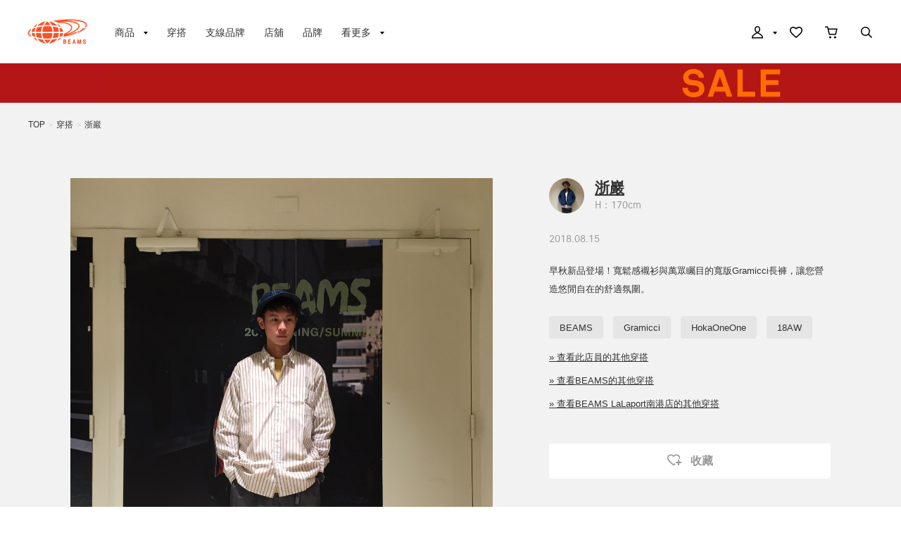

--- FILE ---
content_type: text/html; charset=utf-8
request_url: https://www.beams.tw/styling/40/101611/
body_size: 7817
content:
<!DOCTYPE html>
<html lang="zh-cmn-Hant" prefix="og: http://ogp.me/ns# fb: http://ogp.me/ns/fb# article: http://ogp.me/ns/article#">
<head>
<meta charset="utf-8">
<meta content="IE=edge,chrome=1" http-equiv="X-UA-Compatible">
<meta content="width=1280" name="viewport">
<meta name="format-detection" content="telephone=no" />
<title>浙巖（101611） 穿搭｜BEAMS</title>
<meta name="description" content="浙巖（101611）的整體造型。此為BEAMS（碧慕絲）官方網站。 於網路商店購物3000元以上免運費，點數回饋3%，最快隔日出貨。">
<meta name="keywords" content="浙巖（101611）,網購,通路販售,購物網站,網上商店,郵購,online shop,日本">
<link href="//cdn.beams.co.jp/taiwan/css/style.css?20230627" rel="stylesheet" />
<script src="//cdn.beams.co.jp/taiwan/lib/jquery.js?20230627"></script>
<script src="//cdn.beams.co.jp/taiwan/lib/jquery-ui.js?20230627"></script>
<script src="//cdn.beams.co.jp/taiwan/lib/jquery.balloon.js?20230627"></script>
<script src="//cdn.beams.co.jp/taiwan/lib/goods/jquery.tile.min.js?20230627"></script>
<script src="//cdn.beams.co.jp/taiwan/js/jquery.nivo.slider.pack.js?20230627"></script>
<script src="//cdn.beams.co.jp/taiwan/js/common.js?20230627"></script>
<script src="//cdn.beams.co.jp/taiwan/js/search_suggest.js?20230627"></script>
<script src="//cdn.beams.co.jp/taiwan/js/user.js?20230627"></script>
<script src="//cdn.beams.co.jp/taiwan/js/estimate_savecard.js?20230627"></script>
<script type="text/javascript" src="//cdn.beams.co.jp/taiwan/js/goods_cartlist.js?20230627"></script>
<!--[if IE 8]>
<script src="//cdn.beams.co.jp/taiwan/javascript/ecb/pie_ie678.js?20230627"></script>
<script src="//cdn.beams.co.jp/taiwan/js/init_ie8.js?20230627"></script>
<![endif]-->
<script>
    jQuery_system = jQuery;
</script>
<link href="//cdn.beams.co.jp/taiwan/beams/css/pc/vendor.css?20230627" rel="stylesheet" media="all" />
<link href="//cdn.beams.co.jp/taiwan/beams/css/pc/application.css?20230627" rel="stylesheet" media="all" />
<link href="//cdn.beams.co.jp/taiwan/beams/css/pc/application2.css?20230627" rel="stylesheet" media="all" />
<style>
    #recommender_pc111 .dv_rc_title:after {
        content: "RECOMMEND" !important;
    }

    #recommender_pc211 .dv_rc_title:after {
        content: "RECOMMEND" !important;
    }

    #recommender_pc311 .dv_rc_title:after {
        content: "看過此商品的人也在看這些商品" !important;
    }

    #recommender_pc312 .dv_rc_title:after {
        content: "看過此商品的人也在購買這些商品" !important;
    }

    #recommender_pc411 .dv_rc_title:after {
        content: "購買此商品的人也在購買這些商品" !important;
    }

    #recommender_pc511 .dv_rc_title:after {
        content: "下次是否也想看看這類的商品？" !important;
    }

    #recommender_pc921 .dv_rc_title:after {
        content: "瀏覽過的商品" !important;
    }
</style>
<script src="//cdn.beams.co.jp/taiwan/beams/javascript/pc/vendor.js?20230627"></script>
<script>
    if(jQuery_system) jQuery = jQuery_system
</script>
<script src="//cdn.beams.co.jp/taiwan/beams/javascript/pc/application.js?20230627"></script>
<link rel="shortcut icon" type="image/x-icon" href="/favicon.ico" />
<link rel="apple-touch-icon-precomposed" type="image/x-icon" href="/apple-touch-icon-precomposed.png" />

<script type="text/javascript" src="//cdn.beams.co.jp/taiwan/js/goods_ajax_cart.js?20230627"></script>
<script type="text/javascript" src="//cdn.beams.co.jp/taiwan/js/goods_ajax_bookmark.js?20230627"></script>
<script type="text/javascript" src="//cdn.beams.co.jp/taiwan/js/goods_ajax_quickview.js?20230627"></script>
<script type="text/javascript" src="//cdn.beams.co.jp/taiwan/js/goodslistajax.js?20230627"></script>
<link rel="stylesheet" type="text/css" href="//cdn.beams.co.jp/taiwan/css/core.css?20230627">
<link rel="stylesheet" type="text/css" href="//cdn.beams.co.jp/taiwan/css/skin.css?20230627">

<meta property="og:title" content="浙巖（101611） 穿搭">
<meta property="og:description" content="早秋新品登場！寬鬆感襯衫與萬眾矚目的寬版Gramicci長褲，讓您營造悠閒自在的舒適氛圍。">
<meta property="og:url" content="https://www.beams.tw/styling/40/101611/">
<meta property="og:image" content="https://cdn.beams.co.jp/taiwan/img/styling/101611/1_s.jpg">
<meta property="og:site_name" content="BEAMS 官方網站">
<meta property="og:type" content="website">

<meta property="fb:app_id" content="488232901543969">
<meta property="og:locale" content="zh_TW">


</head>
<body >
	
	<div id="fb-root"></div>
<script>(function(d, s, id) {
  var js, fjs = d.getElementsByTagName(s)[0];
  if (d.getElementById(id)) return;
  js = d.createElement(s); js.id = id;
  js.src = "//connect.facebook.net/zh_TW/sdk.js#xfbml=1&version=v2.3&appId=729683860555816";
  fjs.parentNode.insertBefore(js, fjs);
}(document, 'script', 'facebook-jssdk'));
</script>
	<div class="all-pc-container wrapper_">
		
		<div id="pid_styling">
		
			<div id="goto-sp-site">
				<a href="https://www.beams.tw/?ismodesmartphone=on">
					<img alt="顯示智慧型手機版網站" src="//cdn.beams.co.jp/taiwan/beams/images/pc/common/goto-sp-site.png" />
				</a>
			</div>
			<div id="beams-header-wrapper">
				
					<header id="beams-header">
	<nav>
		<div class="header-1200">
			<!-- left -->
			<div class="beams-header-left">
				<h1 class="header-beams-logo">
					<a href="/">
						BEAMS
					</a>
				</h1>
				<ul class="pc-navigation-menu">
					<li class="pc-navigation-menu-item has-children">
						<a href="/pages/categorylist.aspx">
							<span>商品</span>
						</a>
						<!-- サブメニュー -->
						<div class="category-filter-wrapper pc-navigation-menu-item-children" id="beams-pc-navigation-category-wrapper">
							<div class="beams-pc-navigation-category">
								<ul class="beams-list-category item-category category-filter toggle-select preset-by-cookie enable-all-cat-mode">
									<li class="beams-list-category-item">MEN</li>
									<li class="beams-list-category-item">WOMEN</li>
									<li class="beams-list-category-item">KIDS</li>
								</ul>
								<div class="beams-list-itemcat-container">
									<!-- 1列目 -->
									<ul class="beams-list-itemcat">
										<!-- ALL -->
										<li class="beams-list-itemcat-item category-filter-item ALL">
											<a class="shirt" href="/category/shirt/?sex=OFF">襯衫・罩衫</a>
										</li>
										<li class="beams-list-itemcat-item category-filter-item ALL">
											<a class="tshirt" href="/category/t-shirt/?sex=OFF">T恤・剪裁上衣</a>
										</li>
										<li class="beams-list-itemcat-item category-filter-item ALL">
											<a class="tops" href="/category/tops/?sex=OFF">上衣</a>
										</li>
										<li class="beams-list-itemcat-item category-filter-item ALL">
											<a class="jacket" href="/category/jacket/?sex=OFF">外套</a>
										</li>
										<li class="beams-list-itemcat-item category-filter-item ALL">
											<a class="blouson" href="/category/blouson/?sex=OFF">短夾克</a>
										</li>
										<li class="beams-list-itemcat-item category-filter-item ALL">
											<a class="coat" href="/category/coat/?sex=OFF">大衣</a>
										</li>
										<!-- MEN -->
										<li class="beams-list-itemcat-item category-filter-item MEN">
											<a class="shirt" href="/category/shirt/?sex=M">襯衫・罩衫</a>
										</li>
										<li class="beams-list-itemcat-item category-filter-item MEN">
											<a class="tshirt" href="/category/t-shirt/?sex=M">T恤・剪裁上衣</a>
										</li>
										<li class="beams-list-itemcat-item category-filter-item MEN">
											<a class="tops" href="/category/tops/?sex=M">上衣</a>
										</li>
										<li class="beams-list-itemcat-item category-filter-item MEN">
											<a class="jacket" href="/category/jacket/?sex=M">外套</a>
										</li>
										<li class="beams-list-itemcat-item category-filter-item MEN">
											<a class="blouson" href="/category/blouson/?sex=M">短夾克</a>
										</li>
										<li class="beams-list-itemcat-item category-filter-item MEN">
											<a class="coat" href="/category/coat/?sex=M">大衣</a>
										</li>
										<!-- WOMEN -->
										<li class="beams-list-itemcat-item category-filter-item WOMEN">
											<a class="shirt" href="/category/shirt/?sex=W">襯衫・罩衫</a>
										</li>
										<li class="beams-list-itemcat-item category-filter-item WOMEN">
											<a class="tshirt" href="/category/t-shirt/?sex=W">T恤・剪裁上衣</a>
										</li>
										<li class="beams-list-itemcat-item category-filter-item WOMEN">
											<a class="tops" href="/category/tops/?sex=W">上衣</a>
										</li>
										<li class="beams-list-itemcat-item category-filter-item WOMEN">
											<a class="jacket" href="/category/jacket/?sex=W">外套</a>
										</li>
										<li class="beams-list-itemcat-item category-filter-item WOMEN">
											<a class="blouson" href="/category/blouson/?sex=W">短夾克</a>
										</li>
										<li class="beams-list-itemcat-item category-filter-item WOMEN">
											<a class="coat" href="/category/coat/?sex=W">大衣</a>
										</li>
										<!-- KIDS -->
										<li class="beams-list-itemcat-item category-filter-item KIDS">
											<a class="shirt" href="/category/shirt/?sex=K">襯衫・罩衫</a>
										</li>
										<li class="beams-list-itemcat-item category-filter-item KIDS">
											<a class="tshirt" href="/category/t-shirt/?sex=K">T恤・剪裁上衣</a>
										</li>
										<li class="beams-list-itemcat-item category-filter-item KIDS">
											<a class="tops" href="/category/tops/?sex=K">上衣</a>
										</li>
										<li class="beams-list-itemcat-item category-filter-item KIDS">
											<a class="jacket" href="/category/jacket/?sex=K">外套</a>
										</li>
										<li class="beams-list-itemcat-item category-filter-item KIDS">
											<a class="blouson" href="/category/blouson/?sex=K">短夾克</a>
										</li>
										<li class="beams-list-itemcat-item category-filter-item KIDS">
											<a class="coat" href="/category/coat/?sex=K">大衣</a>
										</li>
									</ul>
									<!-- 2列目 -->
									<ul class="beams-list-itemcat">
										<!-- ALL -->
										<li class="beams-list-itemcat-item category-filter-item ALL">
											<a class="pants" href="/category/pants/?sex=OFF">褲子</a>
										</li>
										<li class="beams-list-itemcat-item category-filter-item ALL">
											<a class="skirt" href="/category/skirt/?sex=OFF">裙子</a>
										</li>
										<li class="beams-list-itemcat-item category-filter-item ALL">
											<a class="onepiece" href="/category/one-piece/?sex=OFF">洋裝</a>
										</li>
										<li class="beams-list-itemcat-item category-filter-item ALL">
											<a class="suit" href="/category/suit/?sex=OFF">西裝・領帶</a>
										</li>
										<li class="beams-list-itemcat-item category-filter-item ALL">
											<a class="bag" href="/category/bag/?sex=OFF">包包</a>
										</li>
										<li class="beams-list-itemcat-item category-filter-item ALL">
											<a class="shoes" href="/category/shoes/?sex=OFF">鞋子</a>
										</li>
										<!-- MEN -->
										<li class="beams-list-itemcat-item category-filter-item MEN">
											<a class="pants" href="/category/pants/?sex=M">褲子</a>
										</li>
										<li class="beams-list-itemcat-item category-filter-item MEN">
											<a class="suit" href="/category/suit/?sex=M">西裝・領帶</a>
										</li>
										<li class="beams-list-itemcat-item category-filter-item MEN">
											<a class="bag" href="/category/bag/?sex=M">包包</a>
										</li>
										<li class="beams-list-itemcat-item category-filter-item MEN">
											<a class="shoes" href="/category/shoes/?sex=M">鞋子</a>
										</li>
										<li class="beams-list-itemcat-item category-filter-item MEN">
											<a class="fashion-zakka" href="/category/fashiongoods/?sex=M">流行雜貨</a>
										</li>
										<li class="beams-list-itemcat-item category-filter-item MEN">
											<a class="wallet" href="/category/wallet/?sex=M">錢包・小物</a>
										</li>
										<!-- WOMEN -->
										<li class="beams-list-itemcat-item category-filter-item WOMEN">
											<a class="pants" href="/category/pants/?sex=W">褲子</a>
										</li>
										<li class="beams-list-itemcat-item category-filter-item WOMEN">
											<a class="skirt" href="/category/skirt/?sex=W">裙子</a>
										</li>
										<li class="beams-list-itemcat-item category-filter-item WOMEN">
											<a class="onepiece" href="/category/one-piece/?sex=W">洋裝</a>
										</li>
										<li class="beams-list-itemcat-item category-filter-item WOMEN">
											<a class="suit" href="/category/suit/?sex=W">西裝・領帶</a>
										</li>
										<li class="beams-list-itemcat-item category-filter-item WOMEN">
											<a class="bag" href="/category/bag/?sex=W">包包</a>
										</li>
										<li class="beams-list-itemcat-item category-filter-item WOMEN">
											<a class="shoes" href="/category/shoes/?sex=W">鞋子</a>
										</li>
										<!-- KIDS -->
										<li class="beams-list-itemcat-item category-filter-item KIDS">
											<a class="pants" href="/category/pants/?sex=K">褲子</a>
										</li>
										<li class="beams-list-itemcat-item category-filter-item KIDS">
											<a class="skirt" href="/category/skirt/?sex=K">裙子</a>
										</li>
										<li class="beams-list-itemcat-item category-filter-item KIDS">
											<a class="onepiece" href="/category/one-piece/?sex=K">洋裝</a>
										</li>
										<li class="beams-list-itemcat-item category-filter-item KIDS">
											<a class="suit" href="/category/suit/?sex=K">西裝・領帶</a>
										</li>
										<li class="beams-list-itemcat-item category-filter-item KIDS">
											<a class="bag" href="/category/bag/?sex=K">包包</a>
										</li>
										<li class="beams-list-itemcat-item category-filter-item KIDS">
											<a class="shoes" href="/category/shoes/?sex=K">鞋子</a>
										</li>
									</ul>
									<!-- 3列目 -->
									<ul class="beams-list-itemcat">
										<!-- ALL -->
										<li class="beams-list-itemcat-item category-filter-item ALL">
											<a class="fashion-zakka" href="/category/fashiongoods/?sex=OFF">流行雜貨</a>
										</li>
										<li class="beams-list-itemcat-item category-filter-item ALL">
											<a class="wallet" href="/category/wallet/?sex=OFF">錢包・小物</a>
										</li>
										<li class="beams-list-itemcat-item category-filter-item ALL">
											<a class="watch" href="/category/watch/?sex=OFF">時鐘</a>
										</li>
										<li class="beams-list-itemcat-item category-filter-item ALL">
											<a class="hair-accessory" href="/category/hair-accessory/?sex=OFF">髮飾品</a>
										</li>
										<li class="beams-list-itemcat-item category-filter-item ALL">
											<a class="accessory" href="/category/accessory/?sex=OFF">飾品</a>
										</li>
										<li class="beams-list-itemcat-item category-filter-item ALL">
											<a class="underwear" href="/category/underwear/?sex=OFF">內衣褲</a>
										</li>
										<!-- MEN -->
										<li class="beams-list-itemcat-item category-filter-item MEN">
											<a class="watch" href="/category/watch/?sex=M">時鐘</a>
										</li>
										<li class="beams-list-itemcat-item category-filter-item MEN">
											<a class="hair-accessory" href="/category/hair-accessory/?sex=M">髮飾品</a>
										</li>
										<li class="beams-list-itemcat-item category-filter-item MEN">
											<a class="accessory" href="/category/accessory/?sex=M">飾品</a>
										</li>
										<li class="beams-list-itemcat-item category-filter-item MEN">
											<a class="underwear" href="/category/underwear/?sex=M">內衣褲</a>
										</li>
										<li class="beams-list-itemcat-item category-filter-item MEN">
											<a class="legwear" href="/category/legwear/?sex=M">襪類</a>
										</li>
										<li class="beams-list-itemcat-item category-filter-item MEN">
											<a class="cap" href="/category/hat/?sex=M">帽子</a>
										</li>
										<!-- WOMEN -->
										<li class="beams-list-itemcat-item category-filter-item WOMEN">
											<a class="fashion-zakka" href="/category/fashiongoods/?sex=W">流行雜貨</a>
										</li>
										<li class="beams-list-itemcat-item category-filter-item WOMEN">
											<a class="wallet" href="/category/wallet/?sex=W">錢包・小物</a>
										</li>
										<li class="beams-list-itemcat-item category-filter-item WOMEN">
											<a class="watch" href="/category/watch/?sex=W">時鐘</a>
										</li>
										<li class="beams-list-itemcat-item category-filter-item WOMEN">
											<a class="hair-accessory" href="/category/hair-accessory/?sex=W">髮飾品</a>
										</li>
										<li class="beams-list-itemcat-item category-filter-item WOMEN">
											<a class="accessory" href="/category/accessory/?sex=W">飾品</a>
										</li>
										<li class="beams-list-itemcat-item category-filter-item WOMEN">
											<a class="underwear" href="/category/underwear/?sex=W">內衣褲</a>
										</li>
										<!-- KIDS -->
										<li class="beams-list-itemcat-item category-filter-item KIDS">
											<a class="fashion-zakka" href="/category/fashiongoods/?sex=K">流行雜貨</a>
										</li>
										<li class="beams-list-itemcat-item category-filter-item KIDS">
											<a class="wallet" href="/category/wallet/?sex=K">錢包・小物</a>
										</li>
										<li class="beams-list-itemcat-item category-filter-item KIDS">
											<a class="watch" href="/category/watch/?sex=K">時鐘</a>
										</li>
										<li class="beams-list-itemcat-item category-filter-item KIDS">
											<a class="hair-accessory" href="/category/hair-accessory/?sex=K">髮飾品</a>
										</li>
										<li class="beams-list-itemcat-item category-filter-item KIDS">
											<a class="accessory" href="/category/accessory/?sex=K">飾品</a>
										</li>
										<li class="beams-list-itemcat-item category-filter-item KIDS">
											<a class="underwear" href="/category/underwear/?sex=K">內衣褲</a>
										</li>
									</ul>
									<!-- 4列目 -->
									<ul class="beams-list-itemcat">
										<!-- ALL -->
										<li class="beams-list-itemcat-item category-filter-item ALL">
											<a class="legwear" href="/category/legwear/?sex=OFF">襪類</a>
										</li>
										<li class="beams-list-itemcat-item category-filter-item ALL">
											<a class="cap" href="/category/hat/?sex=OFF">帽子</a>
										</li>
										<li class="beams-list-itemcat-item category-filter-item ALL">
											<a class="interior" href="/category/interior/?sex=OFF">室內居家</a>
										</li>
										<li class="beams-list-itemcat-item category-filter-item ALL">
											<a class="kitchen" href="/category/tablewear/?sex=OFF">碗盤・廚具</a>
										</li>
										<li class="beams-list-itemcat-item category-filter-item ALL">
											<a class="zakka" href="/category/hobby/?sex=OFF">雜貨・興趣・運動</a>
										</li>
										<li class="beams-list-itemcat-item category-filter-item ALL">
											<a class="cosme" href="/category/cosmetics/?sex=OFF">美妝・香水</a>
										</li>
										<!-- MEN -->
										<li class="beams-list-itemcat-item category-filter-item MEN">
											<a class="interior" href="/category/interior/?sex=M">室內居家</a>
										</li>
										<li class="beams-list-itemcat-item category-filter-item MEN">
											<a class="kitchen" href="/category/tablewear/?sex=M">碗盤・廚具</a>
										</li>
										<li class="beams-list-itemcat-item category-filter-item MEN">
											<a class="zakka" href="/category/hobby/?sex=M">雜貨・興趣・運動</a>
										</li>
										<li class="beams-list-itemcat-item category-filter-item MEN">
											<a class="cosme" href="/category/cosmetics/?sex=M">美妝・香水</a>
										</li>
										<li class="beams-list-itemcat-item category-filter-item MEN">
											<a class="music-books" href="/category/music/?sex=M">音樂・書籍</a>
										</li>
										<li class="beams-list-itemcat-item category-filter-item MEN">
											<a class="swimwear" href="/category/swimwear/?sex=M">泳衣・和服</a>
										</li>
										<!-- WOMEN -->
										<li class="beams-list-itemcat-item category-filter-item WOMEN">
											<a class="legwear" href="/category/legwear/?sex=W">襪類</a>
										</li>
										<li class="beams-list-itemcat-item category-filter-item WOMEN">
											<a class="cap" href="/category/hat/?sex=W">帽子</a>
										</li>
										<li class="beams-list-itemcat-item category-filter-item WOMEN">
											<a class="interior" href="/category/interior/?sex=W">室內居家</a>
										</li>
										<li class="beams-list-itemcat-item category-filter-item WOMEN">
											<a class="kitchen" href="/category/tablewear/?sex=W">碗盤・廚具</a>
										</li>
										<li class="beams-list-itemcat-item category-filter-item WOMEN">
											<a class="zakka" href="/category/hobby/?sex=W">雜貨・興趣・運動</a>
										</li>
										<li class="beams-list-itemcat-item category-filter-item WOMEN">
											<a class="cosme" href="/category/cosmetics/?sex=W">美妝・香水</a>
										</li>
										<!-- KIDS -->
										<li class="beams-list-itemcat-item category-filter-item KIDS">
											<a class="legwear" href="/category/legwear/?sex=K">襪類</a>
										</li>
										<li class="beams-list-itemcat-item category-filter-item KIDS">
											<a class="cap" href="/category/hat/?sex=K">帽子</a>
										</li>
										<li class="beams-list-itemcat-item category-filter-item KIDS">
											<a class="interior" href="/category/interior/?sex=K">室內居家</a>
										</li>
										<li class="beams-list-itemcat-item category-filter-item KIDS">
											<a class="kitchen" href="/category/tablewear/?sex=K">碗盤・廚具</a>
										</li>
										<li class="beams-list-itemcat-item category-filter-item KIDS">
											<a class="zakka" href="/category/hobby/?sex=K">雜貨・興趣・運動</a>
										</li>
										<li class="beams-list-itemcat-item category-filter-item KIDS">
											<a class="cosme" href="/category/cosmetics/?sex=K">美妝・香水</a>
										</li>
									</ul>
									<!-- 5列目 -->
									<ul class="beams-list-itemcat">
										<!-- ALL -->
										<li class="beams-list-itemcat-item category-filter-item ALL">
											<a class="music-books" href="/category/music/?sex=OFF">音樂・書籍</a>
										</li>
										<li class="beams-list-itemcat-item category-filter-item ALL">
											<a class="swimwear" href="/category/swimwear/?sex=OFF">泳衣・和服</a>
										</li>
										<li class="beams-list-itemcat-item category-filter-item ALL">
											<a class="maternity" href="/category/maternity/?sex=OFF">孕婦・嬰兒</a>
										</li>
										<li class="beams-list-itemcat-item category-filter-item ALL">
											<a class="others" href="/category/etc/?sex=OFF">其他</a>
										</li>
										<!-- MEN -->
										<li class="beams-list-itemcat-item category-filter-item MEN">
											<a class="maternity" href="/category/maternity/?sex=M">孕婦・嬰兒</a>
										</li>
										<li class="beams-list-itemcat-item category-filter-item MEN">
											<a class="others" href="/category/etc/?sex=M">其他</a>
										</li>
										<!-- WOMEN -->
										<li class="beams-list-itemcat-item category-filter-item WOMEN">
											<a class="music-books" href="/category/music/?sex=W">音樂・書籍</a>
										</li>
										<li class="beams-list-itemcat-item category-filter-item WOMEN">
											<a class="swimwear" href="/category/swimwear/?sex=W">泳衣・和服</a>
										</li>
										<li class="beams-list-itemcat-item category-filter-item WOMEN">
											<a class="maternity" href="/category/maternity/?sex=W">孕婦・嬰兒</a>
										</li>
										<li class="beams-list-itemcat-item category-filter-item WOMEN">
											<a class="others" href="/category/etc/?sex=W">其他</a>
										</li>
										<!-- KIDS -->
										<li class="beams-list-itemcat-item category-filter-item KIDS">
											<a class="swimwear" href="/category/swimwear/?sex=K">泳衣・和服</a>
										</li>
										<li class="beams-list-itemcat-item category-filter-item KIDS">
											<a class="maternity" href="/category/maternity/?sex=K">孕婦・嬰兒</a>
										</li>
										<li class="beams-list-itemcat-item category-filter-item KIDS">
											<a class="others" href="/category/etc/?sex=K">其他</a>
										</li>
									</ul>
								</div>
							</div>
						</div>
					</li>
					<li class="pc-navigation-menu-item">
						<a href="/styling/">穿搭</a>
					</li>
					<li class="pc-navigation-menu-item">
						<a href="/label/">支線品牌</a>
					</li>
					<li class="pc-navigation-menu-item">
						<a href="/pages/shop.aspx">店舖</a>
					</li>
					<li class="pc-navigation-menu-item">
						<a href="/brand/">品牌</a>
					</li>
					<li class="pc-navigation-menu-item has-children">
						<span>看更多</span>
						<!-- サブメニュー -->
						<div class="pc-navigation-menu-item-children" id="beams-pc-navigation-others-wrapper">
							<ul class="list-others">
								<li class="list-others-item">
									<a href="/staff/">BEAMS店員</a>
								</li>
								<li class="list-others-item">
									<a href="/news/">最新消息</a>
								</li>
								<li class="list-others-item">
									<a href="/ranking/">銷售排行</a>
								</li>
							</ul>
							<dl class="list-others-about">
								<dt>關於BEAMS</dt>
								<dd class="list-others-item">
									<a target="_blank" href="//www.beams.tw/company/">公司簡介</a>
								</dd>
								<dd class="list-others-item">
									<a target="_blank" href="https://www.beams.tw/pages/recruit.aspx">人才招募</a>
								</dd>
								<dd class="list-others-item">
									<a target="_blank" href="//www.beams.tw/company/information/">公告</a>
								</dd>
							</dl>
						</div>
					</li>
				</ul>
			</div>
			<!-- right -->
			<div class="beams-header-right">
				<ul class="pc-navigation-menu">
					<li class="pc-navigation-menu-item has-children">
						<a class="header-mypage" href="/club/menu.aspx">
							<span class="header-icon">我的頁面</span>
						</a>
						<!-- サブメニュー -->
						<div class="pc-navigation-menu-item-children" id="beams-pc-navigation-mypage-wrapper">
							<ul class="list-others">
								<li class="list-others-item">
									<a href="/club/menu.aspx">登入</a>
								</li>
								<li class="list-others-item">
									<a href="/club/quickentryagree.aspx">加入新會員</a>
								</li>
								<li class="list-others-item">
									<a href="/pages/clubguide.aspx">關於會員服務</a>
								</li>
								<li class="list-others-item">
									<a href="//www.beams.tw/help/00_01.html">第一次使用的客戶</a>
								</li>
							</ul>
						</div>
					</li>
					<li class="pc-navigation-menu-item">
						<a class="header-fav" href="/club/bookmark.aspx">
							<span class="header-icon">收藏</span>
						</a>
					</li>
					<li class="pc-navigation-menu-item">
						<a class="header-cart" href="/cart/cart.aspx">
							<span class="header-icon">購物車</span>
							<span id="jscart_replace_"></span>
						</a>
					</li>
					<li class="pc-navigation-menu-item">
						<a class="header-search" href="/search/">
							<span class="header-icon">搜尋單品</span>
						</a>
					</li>
				</ul>
			</div>
		</div>
	</nav>
</header>

	
				
			</div>
			<div class="special-offer">
  <a href="https://www.beams.tw/news/2601SALE/" style="background:#B41617 url(//cdn.beams.co.jp/taiwan/img/sale/pc/2601_SALE_obi_pc.jpg) center 0 no-repeat;"></a>
</div>
			
<div class="styling-detail-wrapper staff">
	<div class="bg-ultralight-gray">
		<div class="beams-pc-wrapper">
			<div class="breadcrumb-list">
				<ul>
					<li><a href="https://www.beams.tw/">TOP</a></li>
					<li class="right-arrow">></li>
					<li><a href="/styling/">穿搭</a></li>
					<li class="right-arrow">></li>
					<li><a href="/styling/40/101611/">浙巖</a></li>
				</ul>
			</div>
			

			
			<div class="item-detail-container style">
				<div class="item-detail-main">
					<div class="item-image-container">
  <ul class="item-detail-slideshow">
    <li class="item-image"><img alt="image1" data-original="//cdn.beams.co.jp/taiwan/img/styling/101611/1.jpg" height="720" src="data:image/svg+xml;charset=utf-8,%3Csvg xmlns%3D'http%3A%2F%2Fwww.w3.org%2F2000%2Fsvg' viewBox%3D'0 0 600 720'%2F%3E" width="600"></li>

  </ul>
  
</div>
				</div>
				<div class="item-detail-information">
					
					<div class="user-profile">
						<p class="user-thumbnail">
							<a href="/staff/40/">
								<img alt="浙巖" src="//cdn.beams.co.jp/taiwan/img/staff/1/18_s.jpg">
							</a>
						</p>
						<div class="user-detail">
							<p class="name">
								<a href="/staff/40/">浙巖</a>
							</p>
							
							<span class="tall">
								H：170cm
							</span>
							
						</div>
					</div>
					<p class="date">2018.08.15</p>
					<p class="description">早秋新品登場！寬鬆感襯衫與萬眾矚目的寬版Gramicci長褲，讓您營造悠閒自在的舒適氛圍。
</p>
					
						
<div class="tags">
  <div class="tags-content">
    <ul class="tags-list">
      
<li>
  <a href="/styling/?hashtag=BEAMS">
   BEAMS
  </a>
</li>

<li>
  <a href="/styling/?hashtag=Gramicci">
   Gramicci
  </a>
</li>

<li>
  <a href="/styling/?hashtag=HokaOneOne">
   HokaOneOne
  </a>
</li>

<li>
  <a href="/styling/?hashtag=18AW">
   18AW
  </a>
</li>

    </ul>
  </div>
</div>
					
					
						<p class="more"><a href="/styling/?staff=40">» 查看此店員的其他穿搭</a></p>
					
					
						<p class="more"><a href="/styling/?label=0011">» 查看BEAMS的其他穿搭</a></p>
					
					
						<p class="more"><a href="/styling/?beams_shop=880">» 查看BEAMS LaLaport南港店的其他穿搭</a></p>
					
					<script type="text/javascript">
						var add_crsirefo = "5a9f6060c895cc0a26c063c37a78f293178eb7117413f445d11285163b38f590";
						var bookmark_target = "2";
						var bookmark_code = "101611";
					</script>
					<div class="item-fav-container">
						
						<a class="button-favorite" data-remodal-target="loginDialog">
							<span class="icon-favorite"></span>
							收藏
						</a>
						<div class="remodal modal-dialog-s" data-remodal-id="loginDialog" data-remodal-options="hashTracking: false">
							<div class="modal-container">
								<div class="modal-header">
									<button class="modal-close btn-base btn-default" data-remodal-action="close">關閉</button>
									<h4 class="modal-title">登入</h4>
								</div>
								<div class="modal-body">
									<p class="txt">加入「收藏」需要事先會員登入 </p>
									<a class="btn-base btn-primary" href="https://www.beams.tw/club/bookmark_login.aspx?code=101611&bookmark_target=2&crsirefo_hidden=5a9f6060c895cc0a26c063c37a78f293178eb7117413f445d11285163b38f590">登入</a>
									<a class="btn-base btn-default" href="https://www.beams.tw/club/quickentryagree.aspx?is_bookmark_back=true&code=101611&bookmark_target=2&crsirefo_hidden=5a9f6060c895cc0a26c063c37a78f293178eb7117413f445d11285163b38f590">加入新會員</a>
								</div>
							</div>
						</div>
						
					</div>

					<div class="sns-box">
						<div class="facebook">
							<div class="fb-share-button" data-href="/styling/101611/" data-layout="button" data-size="small" data-mobile-iframe="true"><a class="fb-xfbml-parse-ignore" target="_blank" href="https://www.facebook.com/sharer/sharer.php?u=https%3A%2F%2Fdevelopers.facebook.com%2Fdocs%2Fplugins%2F&amp;src=sdkpreparse"></a></div>
						</div>
					</div>
					
					<div class="item-detail-info-headline">穿搭單品</div>
					<div class="listed-items-3columns-small">
						

<ul class="beams-list-image">
  <li class="beams-list-image-item">
  <div class="beams-list-image-item-img">
    <img alt="BEAMS / 長袖條紋襯衫" src="//cdn.beams.co.jp/img/goods/12110036803/S2/12110036803_C_1.jpg">
  </div>
  <div class="label">BEAMS</div>
  <div class="product-name max-line-2">
    BEAMS / 長袖條紋襯衫
  </div>
  <div class="product-color-size">BEIGE EX / 尺寸 S</div>
  <div class="price">NT$ 1,167</div>
</li>
<li class="beams-list-image-item">
  <div class="beams-list-image-item-img">
    <img alt="BEAMS / 5分袖Ｔ恤" src="//cdn.beams.co.jp/img/goods/12140010803/S2/12140010803_C_3.jpg">
  </div>
  <div class="label">BEAMS</div>
  <div class="product-name max-line-2">
    BEAMS / 5分袖Ｔ恤
  </div>
  <div class="product-color-size">YELLOW / 尺寸 S</div>
  <div class="price">NT$ 995</div>
</li>

</ul>


					</div>
					
				</div>
			</div>
		</div>
	</div>
	<div id="sytling_staff_other_block"></div>
</div>


<script type="text/javascript">
	jQuery(function () {
		GetGoodsListAjax("styling_staff_other", "40", "sytling_staff_other_block", "101611", "off");
	});
</script>

			
				<div class="beams-pc-wrapper-1210 recent-viewed-items">
					<h2 class="see-more-headline"><a href="/history/">看更多</a></h2>
					<div class="rank_a_">
	<div id="recommender_pc921">
		
	</div>
</div>
				</div>
			
			<div id="__se_hint" style="display: none;">
<div id="__se_spec_pc921">

<span class="__se_num">8</span>




</div>


</div>
			
				<script>document.write("<script src='//beamstw.silveregg.net/suite/page?m=beamstw&p=pc_foot&cookie=&t="+(new Date()).getTime()+"&r="+escape(document.referrer)+"'><\/script>");</script>

			
			
				<footer id="beams-footer">
	<div class="footer-contents">
		<a class="footer-logo" href="/">
			BEAMS
		</a>
		<div class="footer-sns">
			<ul class="sns-list">
				<li class="sns-item facebook">
					<a target="_blank" href="https://www.facebook.com/BEAMSTW">
						FACEBOOK
					</a>
				</li>
				<li class="sns-item instagram">
					<a target="_blank" href="https://www.instagram.com/beams_taiwan/">
						INSTAGRAM
					</a>
				</li>
			</ul>
		</div>
		<div class="footer-links">
			<ul class="beams-pc-footer-menu">
				<li class="beams-pc-footer-menu-item"><a target="_blank" href="//www.beams.tw/help/">疑難排解</a></li>
				<li class="beams-pc-footer-menu-item"><a target="_blank" href="/contact/contact.aspx">與我們聯絡</a></li>
			</ul>
			<ul class="beams-pc-footer-menu">
				<li class="beams-pc-footer-menu-item"><a target="_blank" href="//www.beams.tw/help/terms.html">使用條款</a></li>
				<li class="beams-pc-footer-menu-item"><a target="_blank" href="//www.beams.tw/help/privacy.html">個人資料保護方針</a></li>
			</ul>
			<ul class="beams-pc-footer-menu">
				<!-- %li.beams-pc-footer-menu-item= link_to '採用情報', '/recruit/', :target => '_blank' -->
			</ul>
			<ul class="beams-pc-footer-menu">
				<li class="beams-pc-footer-menu-item"><a target="_blank" href="https://www.beams.tw/pages/recruit.aspx">人才招募</a></li>
			</ul>
			<ul class="beams-pc-footer-menu">
				<li class="beams-pc-footer-menu-item"><a target="_blank" href="//www.beams.co.jp/global/">Global Website</a></li>
			</ul>
			<div class="footer-copyright">&copy; BEAMS TAIWAN Co., Ltd.</div>
		</div>
	</div>
</footer>
<div id="backtotop">
	<a></a>
</div>

			
		</div>
	</div>
	<!-- Google Tag Manager -->
<noscript><iframe src="//www.googletagmanager.com/ns.html?id=GTM-THMPLXT"
height="0" width="0" style="display:none;visibility:hidden"></iframe></noscript>
<script>(function(w,d,s,l,i){w[l]=w[l]||[];w[l].push({'gtm.start':
new Date().getTime(),event:'gtm.js'});var f=d.getElementsByTagName(s)[0],
j=d.createElement(s),dl=l!='dataLayer'?'&l='+l:'';j.async=true;j.src=
'//www.googletagmanager.com/gtm.js?id='+i+dl;f.parentNode.insertBefore(j,f);
})(window,document,'script','dataLayer','GTM-THMPLXT');</script>
<!-- End Google Tag Manager -->
</body>
</html>



--- FILE ---
content_type: text/css
request_url: https://cdn.beams.co.jp/taiwan/beams/css/pc/application2.css?20230627
body_size: 25801
content:
@charset "UTF-8";
.max-line-1 {
  overflow: hidden;
  text-overflow: ellipsis;
  white-space: nowrap;
  width: 100%; }

.max-line-2 {
  overflow: auto !important;
  text-overflow: clip !important;
  white-space: normal !important;
  max-height: none !important;
  visibility: hidden; }
  .max-line-2.multiline-clamping, .max-line-2.multiline-clamped {
    visibility: visible; }

.max-line-3 {
  overflow: auto !important;
  text-overflow: clip !important;
  white-space: normal !important;
  max-height: none !important;
  visibility: hidden; }
  .max-line-3.multiline-clamping, .max-line-3.multiline-clamped {
    visibility: visible; }

.max-line-4 {
  overflow: auto !important;
  text-overflow: clip !important;
  white-space: normal !important;
  max-height: none !important;
  visibility: hidden; }
  .max-line-4.multiline-clamping, .max-line-4.multiline-clamped {
    visibility: visible; }

.max-line-5 {
  overflow: auto !important;
  text-overflow: clip !important;
  white-space: normal !important;
  max-height: none !important;
  visibility: hidden; }
  .max-line-5.multiline-clamping, .max-line-5.multiline-clamped {
    visibility: visible; }

.cart-header-wrapper:after {
  content: "";
  clear: both;
  display: block; }

.cart-header-wrapper .cart-header {
  float: left; }

.cart-header-wrapper,
.order_flow_ {
  box-sizing: border-box;
  height: 142px;
  margin: 0 !important;
  text-align: right; }
  .cart-header-wrapper:after,
  .order_flow_:after {
    content: "";
    clear: both;
    display: block; }
  .cart-header-wrapper h1,
  .order_flow_ h1 {
    float: left;
    font-size: 28px;
    line-height: 1;
    margin: 56px 0 0;
    text-align: left;
    width: auto; }
  .cart-header-wrapper .cart-flow,
  .order_flow_ .cart-flow {
    float: right;
    line-height: 1;
    margin-top: 65px; }
    .cart-header-wrapper .cart-flow:after,
    .order_flow_ .cart-flow:after {
      content: "";
      clear: both;
      display: block; }
    .cart-header-wrapper .cart-flow li,
    .order_flow_ .cart-flow li {
      color: #cccccc;
      float: left;
      font-size: 14px;
      letter-spacing: -0.1px;
      margin-right: 14px; }
      .cart-header-wrapper .cart-flow li:last-child,
      .order_flow_ .cart-flow li:last-child {
        margin-right: 0; }
      .cart-header-wrapper .cart-flow li span:first-child,
      .order_flow_ .cart-flow li span:first-child {
        margin-right: 6px; }
      .cart-header-wrapper .cart-flow li.on,
      .order_flow_ .cart-flow li.on {
        color: #333333;
        position: relative; }
        .cart-header-wrapper .cart-flow li.on:after,
        .order_flow_ .cart-flow li.on:after {
          background-color: #2996cc;
          bottom: -11px;
          content: '';
          height: 2px;
          left: 0;
          position: absolute;
          width: 100%; }

#pid_cart .cart-wrapper,
#pid_order .cart-wrapper {
  margin-bottom: 40px; }
  #pid_cart .cart-wrapper .message_.large,
  #pid_order .cart-wrapper .message_.large {
    margin-bottom: 26px;
    margin-top: 30px; }
  #pid_cart .cart-wrapper .message_.small,
  #pid_order .cart-wrapper .message_.small {
    margin-top: -8px;
    margin-bottom: 40px; }
  #pid_cart .cart-wrapper .cart-message-large-button,
  #pid_order .cart-wrapper .cart-message-large-button {
    cursor: pointer;
    background-color: #2996cc;
    border-radius: 2px;
    border: 1px solid transparent;
    box-sizing: border-box;
    color: white;
    display: block;
    font-size: 16px;
    font-weight: bold;
    height: 60px;
    line-height: 60px;
    margin: 0 auto;
    padding: 0;
    text-align: center;
    width: 270px;
    margin: 0 auto 40px auto; }
    #pid_cart .cart-wrapper .cart-message-large-button:hover,
    #pid_order .cart-wrapper .cart-message-large-button:hover {
      opacity: .8; }
    #pid_cart .cart-wrapper .cart-message-large-button:hover,
    #pid_order .cart-wrapper .cart-message-large-button:hover {
      text-decoration: none;
      color: white; }

#pid_cart .cart-step1-toriyose-annotation,
#pid_order .cart-step1-toriyose-annotation {
  font-size: 14px;
  line-height: 20px;
  margin-bottom: 20px;
  margin-top: 1px; }
  .info_ + #pid_cart .cart-step1-toriyose-annotation, .info_ +
  #pid_order .cart-step1-toriyose-annotation {
    margin-top: 21px; }

#pid_cart input.calc_[src$='/spacer.gif'] {
  display: none; }

#pid_cart .cart-step1 .cart-list-table {
  width: 100%;
  margin-bottom: 30px; }
  #pid_cart .cart-step1 .cart-list-table th {
    background-color: #f2f2f2;
    font-weight: bold;
    height: 40px;
    vertical-align: middle;
    padding: 0 20px 0 20px;
    border-right: 1px solid white;
    border-bottom: 1px solid white;
    box-sizing: border-box; }
  #pid_cart .cart-step1 .cart-list-table td {
    border-bottom: 1px solid #f2f2f2;
    box-sizing: border-box;
    padding: 20px; }
    #pid_cart .cart-step1 .cart-list-table td:after {
      content: "";
      clear: both;
      display: block; }
    #pid_cart .cart-step1 .cart-list-table td .item-img {
      display: table-cell;
      vertical-align: middle;
      width: 90px;
      height: auto; }
      #pid_cart .cart-step1 .cart-list-table td .item-img img {
        width: 90px;
        height: auto; }
    #pid_cart .cart-step1 .cart-list-table td .info {
      display: table-cell;
      vertical-align: middle;
      padding-left: 30px;
      width: 250px; }
      #pid_cart .cart-step1 .cart-list-table td .info .label {
        display: none; }
      #pid_cart .cart-step1 .cart-list-table td .info .product-name {
        font-weight: bold;
        margin-bottom: 5px;
        line-height: 1.5em; }
      #pid_cart .cart-step1 .cart-list-table td .info .detail {
        font-size: 14px;
        line-height: 1.5; }
      #pid_cart .cart-step1 .cart-list-table td .info .reserve {
        font-size: 13px;
        margin-top: 12px; }
        #pid_cart .cart-step1 .cart-list-table td .info .reserve .red {
          color: #ff3700; }
    #pid_cart .cart-step1 .cart-list-table td .price {
      font-size: 26px; }
    #pid_cart .cart-step1 .cart-list-table td .quantity {
      position: relative;
      width: 80px;
      height: 40px;
      float: left; }
      #pid_cart .cart-step1 .cart-list-table td .quantity .input_number {
        padding-left: 5px;
        box-sizing: border-box;
        position: relative;
        top: 15px; }
      #pid_cart .cart-step1 .cart-list-table td .quantity .button-plus {
        display: none !important; }
      #pid_cart .cart-step1 .cart-list-table td .quantity .button-minus {
        border: 0;
        text-align: center;
        width: 30px;
        height: 30px;
        color: white;
        position: absolute;
        top: 6px;
        right: -10px;
        text-align: center;
        cursor: pointer;
        bottom: 0;
        background-color: #cccccc;
        background-image: url("../../images/pc/svg/white/minus.svg");
        background-position: center;
        background-repeat: no-repeat;
        background-size: 10px 10px; }
        #pid_cart .cart-step1 .cart-list-table td .quantity .button-minus:hover {
          opacity: .8; }
        .ie9 #pid_cart .cart-step1 .cart-list-table td .quantity .button-minus {
          background-image: url("../../images/pc/svg/white/minus.png"); }
    #pid_cart .cart-step1 .cart-list-table td .delete {
      float: right; }
      #pid_cart .cart-step1 .cart-list-table td .delete input[type="submit"] {
        background: none;
        border: 1px solid #2996cc;
        color: #2996cc;
        font-size: 13px;
        font-weight: bold;
        height: 30px;
        line-height: 13px;
        margin: 6px 0 0 0;
        width: 60px; }
    #pid_cart .cart-step1 .cart-list-table td .subtotal {
      font-size: 26px;
      font-weight: bold;
      text-align: right; }
  #pid_cart .cart-step1 .cart-list-table th:first-child,
  #pid_cart .cart-step1 .cart-list-table td:first-child {
    width: 410px;
    max-width: 410px;
    min-width: 410px; }
  #pid_cart .cart-step1 .cart-list-table th:nth-child(2),
  #pid_cart .cart-step1 .cart-list-table td:nth-child(2),
  #pid_cart .cart-step1 .cart-list-table th:nth-child(3),
  #pid_cart .cart-step1 .cart-list-table td:nth-child(3) {
    width: 260px; }
  #pid_cart .cart-step1 .cart-list-table th:nth-child(4),
  #pid_cart .cart-step1 .cart-list-table td:nth-child(4) {
    width: 270px;
    max-width: 270px;
    min-width: 270px;
    text-align: right; }
  #pid_cart .cart-step1 .cart-list-table .sum td {
    padding: 0 20px !important;
    text-align: right;
    font-weight: bold;
    border-bottom: 1px solid white;
    background-color: #f2f2f2;
    height: 60px;
    max-height: 60px;
    box-sizing: border-box; }
    #pid_cart .cart-step1 .cart-list-table .sum td:first-child {
      background-color: #f2f2f2;
      border-right: 1px solid white; }
    #pid_cart .cart-step1 .cart-list-table .sum td:last-child {
      font-size: 26px; }

#pid_cart .cart-step1 .cart-step1-footer {
  position: relative; }
  #pid_cart .cart-step1 .cart-step1-footer:after {
    content: "";
    clear: both;
    display: block; }
  #pid_cart .cart-step1 .cart-step1-footer .cart-continue-wrapper {
    text-align: center;
    float: right;
    width: 270px; }
    #pid_cart .cart-step1 .cart-step1-footer .cart-continue-wrapper .button-cart {
      cursor: pointer;
      width: 270px;
      height: 60px;
      margin-bottom: 20px;
      border: 0;
      color: white;
      font-weight: bold;
      background-color: #2996cc;
      display: block;
      text-decoration: none;
      box-sizing: border-box;
      border-radius: 2px; }
      #pid_cart .cart-step1 .cart-step1-footer .cart-continue-wrapper .button-cart:hover {
        opacity: .8; }
      #pid_cart .cart-step1 .cart-step1-footer .cart-continue-wrapper .button-cart.has-error {
        background-color: #f2f2f2;
        cursor: default;
        pointer-events: none; }
    #pid_cart .cart-step1 .cart-step1-footer .cart-continue-wrapper .cart-continue {
      font-size: 13px;
      text-align: center; }
      #pid_cart .cart-step1 .cart-step1-footer .cart-continue-wrapper .cart-continue a {
        font-weight: bold;
        color: #2996cc; }
        #pid_cart .cart-step1 .cart-step1-footer .cart-continue-wrapper .cart-continue a:before {
          background-image: url("../../images/pc/svg/blue/navigate-left.svg");
          background-repeat: no-repeat;
          background-size: 7px 12px;
          display: block;
          height: 12px;
          width: 7px;
          content: '';
          display: inline-block;
          margin-right: 0.3em;
          vertical-align: -1px; }
          .ie9 #pid_cart .cart-step1 .cart-step1-footer .cart-continue-wrapper .cart-continue a:before {
            background-image: url("../../images/pc/svg/blue/navigate-left.png"); }
  #pid_cart .cart-step1 .cart-step1-footer .shopping-guide {
    font-size: 13px;
    float: left;
    display: inline-block;
    text-decoration: underline; }
  #pid_cart .cart-step1 .cart-step1-footer .cart-notice {
    float: right;
    font-size: 10px;
    margin-right: 20px; }
    #pid_cart .cart-step1 .cart-step1-footer .cart-notice p {
      margin-bottom: 15px; }
      #pid_cart .cart-step1 .cart-step1-footer .cart-notice p.red {
        color: #ff3700;
        font-size: 14px;
        font-weight: bold;
        margin-bottom: 10px; }

#pid_cart .cart-step1 h2.section-title {
  display: block;
  margin: 0 auto;
  font-size: 18px;
  font-weight: bold;
  padding: 40px 0 40px; }

#pid_cart .cart-step1-footer + .cart-recommend-section {
  margin-top: 40px !important; }

#pid_cart .cart-recommend-section {
  margin-bottom: 15px; }
  #pid_cart .cart-recommend-section:last-child {
    margin-bottom: -25px; }

#pid_cart .recent-viewed-items #recommender_pc921 .dv_recommend {
  margin-top: 0 !important; }

#pid_order {
  margin-bottom: 95px; }
  #pid_order .cart-wrapper .beams-pc-wrapper {
    padding: 0 !important; }
  #pid_order table.formdetail_.order_ {
    display: block;
    margin-bottom: 7px;
    text-align: center;
    width: 100%; }
    #pid_order table.formdetail_.order_ tbody {
      display: inline; }
    #pid_order table.formdetail_.order_ tr {
      display: inline; }
      #pid_order table.formdetail_.order_ tr th {
        background: none;
        border: 0;
        display: inline;
        font-size: 18px;
        font-weight: normal;
        line-height: 1.5;
        padding: 0;
        vertical-align: baseline; }
        #pid_order table.formdetail_.order_ tr th:after {
          content: '：';
          display: inline; }
      #pid_order table.formdetail_.order_ tr td {
        background: none;
        border: 0;
        display: inline;
        font-size: 18px;
        font-weight: bold;
        line-height: 1.5;
        padding: 0;
        vertical-align: baseline; }
  #pid_order .cart-recommend-section {
    margin-bottom: 20px; }
    #pid_order .cart-recommend-section:last-child {
      margin-bottom: 30px; }

#pid_method .order_.order_col1_ {
  width: auto; }

#pid_method .error_ {
  padding: 15px;
  margin: 0;
  margin-bottom: 10px;
  background: #ffd9d9;
  width: 100%;
  font-size: 12px;
  color: #ff3700;
  border: 0;
  font-weight: bold;
  box-sizing: border-box; }

#pid_method p.error_ {
  background: transparent;
  margin-bottom: 0;
  padding: 15px 0 0 0; }

#pid_method .order_.order_col1_ {
  width: auto; }

#pid_method .hiddenEnter_,
#pid_method .common_headline2_ {
  display: none; }

#pid_method .method_host_ {
  display: table;
  width: 100%;
  table-layout: fixed;
  margin-bottom: 0;
  border-bottom: 0; }
  #pid_method .method_host_ address {
    padding: 0; }
  #pid_method .method_host_ .common_headline2_ {
    width: 310px;
    min-height: 80px;
    margin-bottom: 0;
    padding: 20px 30px;
    min-width: 310px;
    max-width: 310px;
    font-size: 16px;
    text-align: right;
    font-weight: bold;
    vertical-align: middle;
    display: table-cell;
    box-sizing: border-box;
    background-color: #f2f2f2;
    border-bottom: 1px solid white; }
  #pid_method .method_host_ .host_info_ {
    width: 100%;
    padding: 20px 0 20px 40px;
    border-top: 1px solid #f2f2f2;
    border-bottom: 1px solid #f2f2f2;
    display: table-cell;
    vertical-align: middle;
    font-size: 14px;
    line-height: 24px;
    box-sizing: border-box;
    border-bottom: 0;
    position: relative;
    padding-left: 40px;
    background-color: white; }
    #pid_method .method_host_ .host_info_ .address_change_ {
      position: absolute;
      top: 50%;
      right: 9px;
      margin-top: -20px;
      cursor: pointer; }
      #pid_method .method_host_ .host_info_ .address_change_:hover {
        opacity: .8; }
      #pid_method .method_host_ .host_info_ .address_change_ .button_ {
        width: 120px;
        height: 30px; }
    #pid_method .method_host_ .host_info_ .necessary_icon {
      left: 40px; }
    #pid_method .method_host_ .host_info_ .host_name_ {
      padding-bottom: 0; }
  #pid_method .method_host_ + .method_address_ {
    margin-bottom: 0;
    border-bottom: 0; }

#pid_method .method_delivery_ {
  display: table;
  width: 100%;
  table-layout: fixed;
  margin-bottom: 0;
  border-bottom: 0; }
  #pid_method .method_delivery_ input[type="radio"] {
    display: none; }
  #pid_method .method_delivery_ label {
    cursor: pointer; }
  #pid_method .method_delivery_ label:before {
    content: " ";
    top: 0px;
    display: inline-block;
    vertical-align: middle;
    width: 24px;
    height: 24px;
    border-radius: 50%;
    background-color: transparent;
    border: 1px solid #cccccc;
    position: relative;
    margin-right: 10px;
    box-sizing: border-box; }
  #pid_method .method_delivery_ input:checked + label:before {
    position: relative;
    background: #333333 url("../../images/pc/svg/white/check.svg") no-repeat center;
    background-size: 12px;
    margin-right: 10px;
    border: 1px solid #333333; }
    .ie9 #pid_method .method_delivery_ input:checked + label:before {
      background-image: url("../../images/pc/svg/white/check.png"); }
  #pid_method .method_delivery_ .common_headline2_ {
    width: 310px;
    min-height: 80px;
    margin-bottom: 0;
    padding: 20px 30px;
    min-width: 310px;
    max-width: 310px;
    font-size: 16px;
    text-align: right;
    font-weight: bold;
    vertical-align: middle;
    display: table-cell;
    box-sizing: border-box;
    background-color: #f2f2f2;
    border-bottom: 1px solid white; }
  #pid_method .method_delivery_ .deliverylist {
    width: 100%;
    padding: 20px 0 20px 40px;
    border-top: 1px solid #f2f2f2;
    border-bottom: 1px solid #f2f2f2;
    display: table-cell;
    vertical-align: middle;
    font-size: 14px;
    line-height: 24px;
    box-sizing: border-box; }
    #pid_method .method_delivery_ .deliverylist .delivery_item_ {
      width: auto;
      padding-left: 0px;
      position: relative;
      background: white;
      border-bottom: 0;
      margin-left: 0; }
      #pid_method .method_delivery_ .deliverylist .delivery_item_ + .delivery_item_ {
        margin-top: 16px; }
      #pid_method .method_delivery_ .deliverylist .delivery_item_.convenience_store_2 {
        margin-bottom: 6px; }
    #pid_method .method_delivery_ .deliverylist .delivery_input_container {
      display: none; }
    #pid_method .method_delivery_ .deliverylist .delivery_name_,
    #pid_method .method_delivery_ .deliverylist .delivery_tel,
    #pid_method .method_delivery_ .deliverylist .delivery_receive_address {
      display: -webkit-box;
      display: -webkit-flex;
      display: -ms-flexbox;
      display: flex;
      -webkit-box-align: center;
      -webkit-align-items: center;
          -ms-flex-align: center;
              align-items: center;
      gap: 10px; }
    #pid_method .method_delivery_ .deliverylist .delivery_name_ {
      margin-top: 17px; }
    #pid_method .method_delivery_ .deliverylist .delivery_tel {
      margin-top: 16px; }
    #pid_method .method_delivery_ .deliverylist .delivery_receive_address {
      margin-top: 23px; }
    #pid_method .method_delivery_ .deliverylist .delivery_item_notice {
      line-height: 1.5;
      font-size: 10px;
      color: #999999; }
      #pid_method .method_delivery_ .deliverylist .delivery_item_notice.red {
        color: #FF4014;
        margin-top: 5.5px; }
    #pid_method .method_delivery_ .deliverylist .delivery_tel_notice {
      margin-left: 191px;
      font-size: 10px;
      margin-top: 10px;
      line-height: 1;
      color: #999999; }
    #pid_method .method_delivery_ .deliverylist .delivery_name_error,
    #pid_method .method_delivery_ .deliverylist .delivery_tel_error,
    #pid_method .method_delivery_ .deliverylist .delivery_receive_address_error {
      font-weight: 700;
      font-size: 12px;
      line-height: 20px;
      color: #EB483F;
      margin-top: 10px; }
    #pid_method .method_delivery_ .deliverylist .delivery_name_error {
      margin-left: 163px; }
    #pid_method .method_delivery_ .deliverylist .delivery_tel_error {
      margin-left: 192px; }
    #pid_method .method_delivery_ .deliverylist .delivery_receive_address_error {
      margin-left: 178px; }
    #pid_method .method_delivery_ .deliverylist .required {
      color: #fff;
      width: 40px;
      height: 20px;
      display: -webkit-box;
      display: -webkit-flex;
      display: -ms-flexbox;
      display: flex;
      margin-right: 20px;
      -webkit-box-pack: center;
      -webkit-justify-content: center;
          -ms-flex-pack: center;
              justify-content: center;
      -webkit-box-align: center;
      -webkit-align-items: center;
          -ms-flex-align: center;
              align-items: center;
      border-radius: 2px;
      background-color: #cccccc; }
    #pid_method .method_delivery_ .deliverylist .address_search {
      color: #2996CC;
      padding: 5px 14px;
      border: 1px solid #2996CC;
      border-radius: 2px; }
    #pid_method .method_delivery_ .deliverylist .delivery_address_detail_ {
      color: #999999;
      margin-top: 17px;
      margin-left: 70px; }
      #pid_method .method_delivery_ .deliverylist .delivery_address_detail_ .address_detail_ + .address_detail_ {
        margin-top: 10px; }
    #pid_method .method_delivery_ .deliverylist .delivery_tel_holder.error input,
    #pid_method .method_delivery_ .deliverylist .delivery_name_holder.error input {
      background-color: #FEEEED; }
    #pid_method .method_delivery_ .deliverylist .delivery_tel_holder.error .delivery_tel_notice,
    #pid_method .method_delivery_ .deliverylist .delivery_name_holder.error .delivery_tel_notice {
      margin-left: 191px; }

#pid_method #address.method_address_ {
  border-bottom: 0;
  margin-bottom: 0; }
  #pid_method #address.method_address_ input[type="radio"] {
    display: none; }
  #pid_method #address.method_address_ label {
    cursor: pointer; }
  #pid_method #address.method_address_ label:before {
    content: " ";
    top: 0px;
    display: inline-block;
    vertical-align: middle;
    width: 24px;
    height: 24px;
    border-radius: 50%;
    background-color: transparent;
    border: 1px solid #cccccc;
    position: relative;
    margin-right: 10px;
    box-sizing: border-box; }
  #pid_method #address.method_address_ input:checked + label:before {
    position: relative;
    background: #333333 url("../../images/pc/svg/white/check.svg") no-repeat center;
    background-size: 12px;
    margin-right: 10px;
    border: 1px solid #333333; }
    .ie9 #pid_method #address.method_address_ input:checked + label:before {
      background-image: url("../../images/pc/svg/white/check.png"); }
  #pid_method #address.method_address_ .common_headline2_ {
    width: 310px;
    min-height: 80px;
    margin-bottom: 0;
    padding: 20px 30px;
    min-width: 310px;
    max-width: 310px;
    font-size: 16px;
    text-align: right;
    font-weight: bold;
    vertical-align: middle;
    display: table-cell;
    box-sizing: border-box;
    background-color: #f2f2f2;
    border-bottom: 1px solid white; }
  #pid_method #address.method_address_ .addresslist_ {
    width: 100%;
    padding: 20px 0 20px 40px;
    border-top: 1px solid #f2f2f2;
    border-bottom: 1px solid #f2f2f2;
    display: table-cell;
    vertical-align: middle;
    font-size: 14px;
    line-height: 24px;
    box-sizing: border-box;
    padding-bottom: 0; }
    #pid_method #address.method_address_ .addresslist_ .address_item_ {
      width: auto;
      padding-left: 0px;
      margin-bottom: 20px;
      position: relative;
      background: white;
      border-bottom: 0;
      margin-left: 0; }
      #pid_method #address.method_address_ .addresslist_ .address_item_ address {
        margin-left: 0;
        float: none;
        display: block;
        width: auto;
        line-height: 24px;
        margin-top: 4px;
        display: table-cell;
        vertical-align: middle;
        padding-left: 12px;
        max-width: 500px; }
      #pid_method #address.method_address_ .addresslist_ .address_item_ label {
        top: 50% !important;
        margin-top: -13px !important;
        left: 80px !important; }
      #pid_method #address.method_address_ .addresslist_ .address_item_ .necessary_icon {
        left: 0; }
      #pid_method #address.method_address_ .addresslist_ .address_item_ .address_title_ {
        padding-bottom: 0;
        display: table-cell;
        vertical-align: middle; }
        #pid_method #address.method_address_ .addresslist_ .address_item_ .address_title_ label strong {
          display: none; }
      #pid_method #address.method_address_ .addresslist_ .address_item_ .address_change_ {
        position: absolute;
        top: 50%;
        right: 0;
        margin-top: -22px;
        cursor: pointer; }
        #pid_method #address.method_address_ .addresslist_ .address_item_ .address_change_:hover {
          opacity: .8; }
        #pid_method #address.method_address_ .addresslist_ .address_item_ .address_change_ .button_ {
          width: 80px;
          height: 30px; }
    #pid_method #address.method_address_ .addresslist_ .address_bottom_ {
      text-align: right;
      position: relative;
      padding-top: 0;
      cursor: pointer; }
      #pid_method #address.method_address_ .addresslist_ .address_bottom_:hover {
        opacity: .8; }
      #pid_method #address.method_address_ .addresslist_ .address_bottom_:after {
        content: "";
        clear: both;
        display: block; }
      #pid_method #address.method_address_ .addresslist_ .address_bottom_ .button_ {
        display: block;
        width: 112px;
        height: auto;
        margin-bottom: 20px;
        position: absolute;
        right: 0;
        bottom: 15px; }
  #pid_method #address.method_address_ .destgoodslist_ {
    display: none; }

#pid_method .method_box_#method_date {
  margin-bottom: 0; }
  #pid_method .method_box_#method_date input[type="radio"] {
    display: none; }
  #pid_method .method_box_#method_date label {
    cursor: pointer; }
  #pid_method .method_box_#method_date label:before {
    content: " ";
    top: 0px;
    display: inline-block;
    vertical-align: middle;
    width: 24px;
    height: 24px;
    border-radius: 50%;
    background-color: transparent;
    border: 1px solid #cccccc;
    position: relative;
    margin-right: 10px;
    box-sizing: border-box; }
  #pid_method .method_box_#method_date input:checked + label:before {
    position: relative;
    background: #333333 url("../../images/pc/svg/white/check.svg") no-repeat center;
    background-size: 12px;
    margin-right: 10px;
    border: 1px solid #333333; }
    .ie9 #pid_method .method_box_#method_date input:checked + label:before {
      background-image: url("../../images/pc/svg/white/check.png"); }
  #pid_method .method_box_#method_date select[name="date_detail_spec"] {
    width: 190px;
    height: 44px;
    padding-left: 14px;
    line-height: 16px;
    font-size: 14px;
    border-radius: 2px;
    border: 1px solid #cccccc;
    background-color: transparent;
    box-sizing: border-box;
    appearance: none;
    -webkit-appearance: none; }
  #pid_method .method_box_#method_date label[for*="time_spec_"] {
    margin-right: 12px; }
  #pid_method .method_box_#method_date h3 {
    display: none; }
  #pid_method .method_box_#method_date .method_box_content_ {
    padding: 0; }
    #pid_method .method_box_#method_date .method_box_content_ dl {
      margin-bottom: 0;
      display: table;
      table-layout: fixed; }
      #pid_method .method_box_#method_date .method_box_content_ dl dt {
        margin: 0;
        width: 310px;
        min-height: 80px;
        margin-bottom: 0;
        padding: 20px 30px;
        min-width: 310px;
        max-width: 310px;
        font-size: 16px;
        text-align: right;
        font-weight: bold;
        vertical-align: middle;
        display: table-cell;
        box-sizing: border-box;
        background-color: #f2f2f2;
        height: 74px;
        padding-top: 17px;
        float: none; }
      #pid_method .method_box_#method_date .method_box_content_ dl dd {
        width: 100%;
        padding: 20px 0 20px 40px;
        border-top: 1px solid #f2f2f2;
        border-bottom: 1px solid #f2f2f2;
        display: table-cell;
        vertical-align: middle;
        font-size: 14px;
        line-height: 24px;
        box-sizing: border-box;
        padding: 0 0 0 40px;
        border-bottom: 0;
        border-top: 0;
        margin: 0;
        line-height: 1.5; }
        #pid_method .method_box_#method_date .method_box_content_ dl dd select[name="date_detail_spec"] {
          margin-top: 4px; }
        #pid_method .method_box_#method_date .method_box_content_ dl dd .small_ {
          margin-top: 4px; }
      #pid_method .method_box_#method_date .method_box_content_ dl:first-child dd:nth-child(2) {
        position: relative;
        width: 280px;
        padding-left: 40px; }
        #pid_method .method_box_#method_date .method_box_content_ dl:first-child dd:nth-child(2):last-child {
          width: auto; }
        #pid_method .method_box_#method_date .method_box_content_ dl:first-child dd:nth-child(2) .necessary_icon {
          margin-top: -7px;
          left: 40px; }
      #pid_method .method_box_#method_date .method_box_content_ dl:nth-child(2) dt {
        padding-bottom: 17px; }
      #pid_method .method_box_#method_date .method_box_content_ dl:nth-child(2) dd {
        border-top: 0;
        padding-top: 0px;
        padding-bottom: 0;
        position: relative; }
        #pid_method .method_box_#method_date .method_box_content_ dl:nth-child(2) dd .necessary_icon {
          left: 40px; }
        #pid_method .method_box_#method_date .method_box_content_ dl:nth-child(2) dd:nth-child(3) {
          width: 100%;
          padding: 20px 0 20px 40px;
          box-sizing: border-box; }
    #pid_method .method_box_#method_date .method_box_content_ .small_ {
      font-size: 10px;
      line-height: 15px !important;
      display: block;
      color: #999999; }

#pid_method .method_box_#method_point {
  margin-bottom: 0; }
  #pid_method .method_box_#method_point input[type="radio"] {
    display: none; }
  #pid_method .method_box_#method_point label {
    cursor: pointer; }
  #pid_method .method_box_#method_point label:before {
    content: " ";
    top: 0px;
    display: inline-block;
    vertical-align: middle;
    width: 24px;
    height: 24px;
    border-radius: 50%;
    background-color: transparent;
    border: 1px solid #cccccc;
    position: relative;
    margin-right: 10px;
    box-sizing: border-box; }
  #pid_method .method_box_#method_point input:checked + label:before {
    position: relative;
    background: #333333 url("../../images/pc/svg/white/check.svg") no-repeat center;
    background-size: 12px;
    margin-right: 10px;
    border: 1px solid #333333; }
    .ie9 #pid_method .method_box_#method_point input:checked + label:before {
      background-image: url("../../images/pc/svg/white/check.png"); }
  #pid_method .method_box_#method_point h3 {
    width: 310px;
    min-height: 80px;
    margin-bottom: 0;
    padding: 20px 30px;
    min-width: 310px;
    max-width: 310px;
    font-size: 16px;
    text-align: right;
    font-weight: bold;
    vertical-align: middle;
    display: table-cell;
    box-sizing: border-box;
    background-color: #f2f2f2;
    border-bottom: 1px solid white;
    border-top: 1px solid white; }
  #pid_method .method_box_#method_point .method_box_content_ {
    width: 100%;
    padding: 20px 0 20px 40px;
    border-top: 1px solid #f2f2f2;
    border-bottom: 1px solid #f2f2f2;
    display: table-cell;
    vertical-align: middle;
    font-size: 14px;
    line-height: 24px;
    box-sizing: border-box;
    max-height: 120px;
    overflow: hidden; }
    #pid_method .method_box_#method_point .method_box_content_ .currentpoint_ {
      margin-bottom: 12px; }
      #pid_method .method_box_#method_point .method_box_content_ .currentpoint_ strong {
        font-weight: normal; }
    #pid_method .method_box_#method_point .method_box_content_ .point_use_ {
      background: transparent;
      border: 0;
      height: 83px;
      margin-bottom: 10px;
      padding: 0;
      position: relative; }
      #pid_method .method_box_#method_point .method_box_content_ .point_use_ input#pointpay_0 {
        top: 60px;
        position: absolute; }
        #pid_method .method_box_#method_point .method_box_content_ .point_use_ input#pointpay_0 + label {
          top: 60px;
          left: 0;
          position: absolute; }
      #pid_method .method_box_#method_point .method_box_content_ .point_use_ input#pointpay_0,
      #pid_method .method_box_#method_point .method_box_content_ .point_use_ label[for="pointpay_0"],
      #pid_method .method_box_#method_point .method_box_content_ .point_use_ input#pointpay_1,
      #pid_method .method_box_#method_point .method_box_content_ .point_use_ label[for="pointpay_1"] {
        bottom: 0; }
        #pid_method .method_box_#method_point .method_box_content_ .point_use_ input#pointpay_0:before,
        #pid_method .method_box_#method_point .method_box_content_ .point_use_ label[for="pointpay_0"]:before,
        #pid_method .method_box_#method_point .method_box_content_ .point_use_ input#pointpay_1:before,
        #pid_method .method_box_#method_point .method_box_content_ .point_use_ label[for="pointpay_1"]:before {
          top: -2px; }
      #pid_method .method_box_#method_point .method_box_content_ .point_use_ label[for="pointpay_1"] {
        display: inline-block; }
      #pid_method .method_box_#method_point .method_box_content_ .point_use_ input[type="text"] {
        width: 200px;
        height: 44px;
        padding: 15px 18px;
        margin: 0 12px 0 12px;
        font-size: 14px;
        border-radius: 2px; }

#pid_method .method_box_#method_cupon {
  margin-bottom: 0; }
  #pid_method .method_box_#method_cupon h3 {
    width: 310px;
    min-height: 80px;
    margin-bottom: 0;
    padding: 20px 30px;
    min-width: 310px;
    max-width: 310px;
    font-size: 16px;
    text-align: right;
    font-weight: bold;
    vertical-align: middle;
    display: table-cell;
    box-sizing: border-box;
    background-color: #f2f2f2;
    border-bottom: 1px solid white; }
  #pid_method .method_box_#method_cupon .method_box_content_ {
    width: 100%;
    padding: 20px 0 20px 40px;
    border-top: 1px solid #f2f2f2;
    border-bottom: 1px solid #f2f2f2;
    display: table-cell;
    vertical-align: middle;
    font-size: 14px;
    line-height: 24px;
    box-sizing: border-box;
    border-top: 0;
    border-bottom: 0;
    position: relative;
    border-bottom: 1px solid #f2f2f2; }
    #pid_method .method_box_#method_cupon .method_box_content_ input[type="text"] {
      width: 200px;
      height: 44px;
      padding-left: 15px;
      font-size: 14px;
      border-radius: 2px; }
    #pid_method .method_box_#method_cupon .method_box_content_ .open_available_coupon {
      position: absolute;
      top: 50%;
      right: 0;
      margin-top: -16px;
      background: transparent !important; }
      #pid_method .method_box_#method_cupon .method_box_content_ .open_available_coupon img {
        width: 180px;
        height: 30px; }
  #pid_method .method_box_#method_cupon .error_ {
    margin-top: 15px !important; }

#pid_method .method_box_#method_pay {
  margin-bottom: 0; }
  #pid_method .method_box_#method_pay h3 {
    width: 310px;
    min-height: 80px;
    margin-bottom: 0;
    padding: 20px 30px;
    min-width: 310px;
    max-width: 310px;
    font-size: 16px;
    text-align: right;
    font-weight: bold;
    vertical-align: middle;
    display: table-cell;
    box-sizing: border-box;
    background-color: #f2f2f2;
    border-bottom: 1px solid white; }
  #pid_method .method_box_#method_pay .method_box_content_ {
    width: 100%;
    padding: 20px 0 20px 40px;
    border-top: 1px solid #f2f2f2;
    border-bottom: 1px solid #f2f2f2;
    display: table-cell;
    vertical-align: middle;
    font-size: 14px;
    line-height: 24px;
    box-sizing: border-box;
    border-top: 0;
    padding-left: 40px;
    position: relative; }
    #pid_method .method_box_#method_pay .method_box_content_ input[type="radio"] {
      display: none; }
    #pid_method .method_box_#method_pay .method_box_content_ label {
      cursor: pointer; }
    #pid_method .method_box_#method_pay .method_box_content_ label:before {
      content: " ";
      top: 0px;
      display: inline-block;
      vertical-align: middle;
      width: 24px;
      height: 24px;
      border-radius: 50%;
      background-color: transparent;
      border: 1px solid #cccccc;
      position: relative;
      margin-right: 10px;
      box-sizing: border-box; }
    #pid_method .method_box_#method_pay .method_box_content_ label.hasChecked:before {
      position: relative;
      background: #333333 url("../../images/pc/svg/white/check.svg") no-repeat center;
      background-size: 12px;
      margin-right: 10px;
      border: 1px solid #333333; }
      .ie9 #pid_method .method_box_#method_pay .method_box_content_ label.hasChecked:before {
        background-image: url("../../images/pc/svg/white/check.png"); }
    #pid_method .method_box_#method_pay .method_box_content_ .necessary_icon {
      left: 40px; }
    #pid_method .method_box_#method_pay .method_box_content_ label {
      display: table;
      position: relative;
      width: auto; }
      #pid_method .method_box_#method_pay .method_box_content_ label:last-child {
        margin-bottom: 0; }
      #pid_method .method_box_#method_pay .method_box_content_ label .small {
        color: #999999;
        font-size: 10px;
        line-height: 1.5;
        margin-top: 6px; }
      #pid_method .method_box_#method_pay .method_box_content_ label .red {
        color: #ff3700;
        font-size: 10px;
        line-height: 1.5; }
      #pid_method .method_box_#method_pay .method_box_content_ label + label {
        margin-top: 15px; }
    #pid_method .method_box_#method_pay .method_box_content_ #method_r2 {
      line-height: 20px; }

#pid_method .method_box_#method_invoice input[type="radio"] {
  display: none; }

#pid_method .method_box_#method_invoice label {
  cursor: pointer; }

#pid_method .method_box_#method_invoice label:before {
  content: " ";
  top: 0px;
  display: inline-block;
  vertical-align: middle;
  width: 24px;
  height: 24px;
  border-radius: 50%;
  background-color: transparent;
  border: 1px solid #cccccc;
  position: relative;
  margin-right: 10px;
  box-sizing: border-box; }

#pid_method .method_box_#method_invoice input:checked + label:before {
  position: relative;
  background: #333333 url("../../images/pc/svg/white/check.svg") no-repeat center;
  background-size: 12px;
  margin-right: 10px;
  border: 1px solid #333333; }
  .ie9 #pid_method .method_box_#method_invoice input:checked + label:before {
    background-image: url("../../images/pc/svg/white/check.png"); }

#pid_method .method_box_#method_invoice h3 {
  width: 310px;
  min-height: 80px;
  margin-bottom: 0;
  padding: 20px 30px;
  min-width: 310px;
  max-width: 310px;
  font-size: 16px;
  text-align: right;
  font-weight: bold;
  vertical-align: middle;
  display: table-cell;
  box-sizing: border-box;
  background-color: #f2f2f2; }

#pid_method .method_box_#method_invoice .method_box_content_ {
  width: 100%;
  padding: 20px 0 20px 40px;
  border-top: 1px solid #f2f2f2;
  border-bottom: 1px solid #f2f2f2;
  display: table-cell;
  vertical-align: middle;
  font-size: 14px;
  line-height: 24px;
  box-sizing: border-box;
  border-top: 0;
  padding-left: 40px;
  position: relative; }
  #pid_method .method_box_#method_invoice .method_box_content_ input[type="radio"] {
    display: none; }
  #pid_method .method_box_#method_invoice .method_box_content_ label {
    cursor: pointer; }
  #pid_method .method_box_#method_invoice .method_box_content_ label:before {
    content: " ";
    top: 0px;
    display: inline-block;
    vertical-align: middle;
    width: 24px;
    height: 24px;
    border-radius: 50%;
    background-color: transparent;
    border: 1px solid #cccccc;
    position: relative;
    margin-right: 10px;
    box-sizing: border-box; }
  #pid_method .method_box_#method_invoice .method_box_content_ label.hasChecked:before {
    position: relative;
    background: #333333 url("../../images/pc/svg/white/check.svg") no-repeat center;
    background-size: 12px;
    margin-right: 10px;
    border: 1px solid #333333; }
    .ie9 #pid_method .method_box_#method_invoice .method_box_content_ label.hasChecked:before {
      background-image: url("../../images/pc/svg/white/check.png"); }
  #pid_method .method_box_#method_invoice .method_box_content_ input:first-child + label {
    margin-top: 0; }
  #pid_method .method_box_#method_invoice .method_box_content_ label {
    display: table;
    margin-top: 15px;
    margin-bottom: 10px;
    position: relative;
    width: auto; }
    #pid_method .method_box_#method_invoice .method_box_content_ label .small {
      color: #999999;
      font-size: 10px;
      line-height: 1.5; }
    #pid_method .method_box_#method_invoice .method_box_content_ label .red {
      color: #ff3700;
      font-size: 10px;
      line-height: 1.5; }
  #pid_method .method_box_#method_invoice .method_box_content_ div[id$="_block"] {
    padding: 15px 0 5px 30px; }
    #pid_method .method_box_#method_invoice .method_box_content_ div[id$="_block"] input[type="text"],
    #pid_method .method_box_#method_invoice .method_box_content_ div[id$="_block"] select {
      width: 200px; }
    #pid_method .method_box_#method_invoice .method_box_content_ div[id$="_block"] a {
      text-decoration: underline; }
    #pid_method .method_box_#method_invoice .method_box_content_ div[id$="_block"] .invoice-input-row {
      margin-bottom: 15px;
      padding-left: 5px; }
      #pid_method .method_box_#method_invoice .method_box_content_ div[id$="_block"] .invoice-input-row__notice {
        color: #999999;
        font-size: 10px;
        line-height: 1.5;
        margin-top: 7px; }

#pid_method .submit_ {
  text-align: right;
  margin-top: 30px;
  margin-bottom: 0; }
  #pid_method .submit_:after {
    content: "";
    clear: both;
    display: block; }
  #pid_method .submit_ .button_ {
    cursor: pointer;
    width: 270px;
    height: 60px;
    display: block;
    margin: auto;
    margin-right: 0; }
    #pid_method .submit_ .button_:hover {
      opacity: .8; }
  #pid_method .submit_ .back_.button_ {
    height: auto;
    font-size: 13px;
    font-weight: bold;
    margin-top: 20px;
    color: #2996cc;
    text-align: center; }
    #pid_method .submit_ .back_.button_ a {
      color: #2996cc;
      text-decoration: none; }
      #pid_method .submit_ .back_.button_ a:before {
        background-image: url("../../images/pc/svg/blue/navigate-left.svg");
        background-repeat: no-repeat;
        background-size: 7px 12px;
        display: block;
        height: 12px;
        width: 7px;
        content: '';
        display: inline-block;
        margin-right: 0.3em;
        vertical-align: -1px; }
        .ie9 #pid_method .submit_ .back_.button_ a:before {
          background-image: url("../../images/pc/svg/blue/navigate-left.png"); }

#pid_estimate .btn_change {
  width: 60px;
  height: 30px; }

#pid_estimate div.info_ {
  margin-top: 20px; }

#pid_estimate .order_.order_col1_ {
  width: auto; }
  #pid_estimate .order_.order_col1_ .hidden_ {
    display: none; }
  #pid_estimate .order_.order_col1_ .formlist_.estimate_ {
    display: none; }
  #pid_estimate .order_.order_col1_ .bottom_notice {
    display: none; }
  #pid_estimate .order_.order_col1_ .common_headline2_ {
    margin-bottom: 0;
    padding: 10px 0 40px; }
  #pid_estimate .order_.order_col1_ span.notice {
    font-size: 13px;
    display: inline-block;
    text-decoration: underline;
    margin: 30px 15px 50px 0; }
  #pid_estimate .order_.order_col1_ .spandual_ {
    border-bottom: 0;
    padding-bottom: 0;
    margin-bottom: 0; }
    #pid_estimate .order_.order_col1_ .spandual_ .leftfloat_ {
      position: relative;
      float: none;
      width: auto; }
    #pid_estimate .order_.order_col1_ .spandual_ .rightfloat_ {
      float: none;
      width: auto; }
      #pid_estimate .order_.order_col1_ .spandual_ .rightfloat_ .small_ {
        display: none; }
  #pid_estimate .order_.order_col1_ .campaign_info_ {
    display: none; }
  #pid_estimate .order_.order_col1_ .formlist_.goodslist_ {
    border: 0; }
    #pid_estimate .order_.order_col1_ .formlist_.goodslist_ tr {
      border-bottom: 1px solid #f2f2f2;
      box-sizing: border-box; }
    #pid_estimate .order_.order_col1_ .formlist_.goodslist_ th, #pid_estimate .order_.order_col1_ .formlist_.goodslist_ td {
      padding: 0 20px;
      box-sizing: border-box; }
    #pid_estimate .order_.order_col1_ .formlist_.goodslist_ th {
      height: 40px;
      background-color: #f2f2f2;
      font-weight: bold;
      border: 0;
      border-right: 1px solid white; }
      #pid_estimate .order_.order_col1_ .formlist_.goodslist_ th:last-child {
        border: 0; }
    #pid_estimate .order_.order_col1_ .formlist_.goodslist_ th.amt_ {
      width: 270px; }
    #pid_estimate .order_.order_col1_ .formlist_.goodslist_ td {
      padding: 20px;
      border: 0; }
      #pid_estimate .order_.order_col1_ .formlist_.goodslist_ td:after {
        content: "";
        clear: both;
        display: block; }
      #pid_estimate .order_.order_col1_ .formlist_.goodslist_ td.qty_ a {
        float: right; }
      #pid_estimate .order_.order_col1_ .formlist_.goodslist_ td.qty_ .btn_change {
        vertical-align: middle;
        cursor: pointer; }
        #pid_estimate .order_.order_col1_ .formlist_.goodslist_ td.qty_ .btn_change:hover {
          opacity: .8; }
    #pid_estimate .order_.order_col1_ .formlist_.goodslist_ .name_ {
      width: 410px;
      max-width: 410px;
      min-width: 410px; }
    #pid_estimate .order_.order_col1_ .formlist_.goodslist_ td.goods_ {
      width: 130px; }
    #pid_estimate .order_.order_col1_ .formlist_.goodslist_ td.name_ {
      width: 280px;
      max-width: 280px;
      min-width: 280px;
      padding-left: 10px;
      font-weight: bold;
      margin-bottom: 8px;
      line-height: 1.5; }
      #pid_estimate .order_.order_col1_ .formlist_.goodslist_ td.name_ .detail {
        font-size: 14px;
        line-height: 1.5;
        margin-top: 5px;
        font-weight: normal; }
      #pid_estimate .order_.order_col1_ .formlist_.goodslist_ td.name_ .estimated-delivery {
        font-size: 13px;
        font-weight: normal;
        margin-top: 12px; }
        #pid_estimate .order_.order_col1_ .formlist_.goodslist_ td.name_ .estimated-delivery .red {
          color: #ff3700; }
    #pid_estimate .order_.order_col1_ .formlist_.goodslist_ .price {
      min-width: 180px; }
    #pid_estimate .order_.order_col1_ .formlist_.goodslist_ td.price {
      font-size: 26px; }
    #pid_estimate .order_.order_col1_ .formlist_.goodslist_ .qty_ {
      min-width: 160px;
      text-align: left; }
    #pid_estimate .order_.order_col1_ .formlist_.goodslist_ td.qty_ {
      text-align: left;
      font-size: 26px; }
    #pid_estimate .order_.order_col1_ .formlist_.goodslist_ .amt_ {
      min-width: 220px;
      text-align: right; }
    #pid_estimate .order_.order_col1_ .formlist_.goodslist_ td.amt_ {
      font-size: 26px;
      font-weight: bold; }
    #pid_estimate .order_.order_col1_ .formlist_.goodslist_ .goods_ img.img_ {
      width: 90px;
      height: auto;
      margin: 0;
      padding: 0; }
  #pid_estimate .order_.order_col1_ .formdetail_.estimate_.sales_ {
    border: 0; }
    #pid_estimate .order_.order_col1_ .formdetail_.estimate_.sales_ tbody tr th {
      width: 930px;
      height: 60px;
      padding: 0 20px;
      text-align: right;
      font-weight: bold;
      background-color: #f2f2f2;
      border: 0;
      border-bottom: 1px solid white;
      vertical-align: middle;
      box-sizing: border-box; }
      #pid_estimate .order_.order_col1_ .formdetail_.estimate_.sales_ tbody tr th .small {
        font-size: 10px;
        font-weight: normal;
        margin-top: 8px;
        margin-bottom: -3px;
        text-align: right; }
    #pid_estimate .order_.order_col1_ .formdetail_.estimate_.sales_ tbody tr td {
      width: 270px;
      height: 60px;
      padding: 0 20px;
      text-align: right;
      font-weight: bold;
      font-size: 26px;
      background-color: #f2f2f2;
      border: 0;
      border-bottom: 1px solid white;
      vertical-align: middle;
      box-sizing: border-box; }
    #pid_estimate .order_.order_col1_ .formdetail_.estimate_.sales_ tbody tr:last-child th {
      background-color: #333333;
      color: white; }
    #pid_estimate .order_.order_col1_ .formdetail_.estimate_.sales_ tbody tr:last-child td {
      background-color: #666666;
      color: white; }
    #pid_estimate .order_.order_col1_ .formdetail_.estimate_.sales_:nth-child(2) {
      display: none; }
  #pid_estimate .order_.order_col1_ form .spandual_:first-child {
    overflow: visible;
    margin-top: 32px; }
    #pid_estimate .order_.order_col1_ form .spandual_:first-child:before {
      content: '';
      background-color: #f2f2f2;
      height: 1px;
      margin: 0 -200rem;
      display: block; }
    #pid_estimate .order_.order_col1_ form .spandual_:first-child h2.common_headline2_ {
      margin-top: 40px;
      padding-top: 20px;
      padding-bottom: 20px; }
      #pid_estimate .order_.order_col1_ form .spandual_:first-child h2.common_headline2_ + p {
        margin-bottom: 40px; }
    #pid_estimate .order_.order_col1_ form .spandual_:first-child .thum_box_wrapper_ {
      width: 100%;
      overflow: visible; }
      #pid_estimate .order_.order_col1_ form .spandual_:first-child .thum_box_wrapper_ p.error_ {
        margin: -10px 0 20px !important; }
      #pid_estimate .order_.order_col1_ form .spandual_:first-child .thum_box_wrapper_ .thum_box_ {
        padding: 0;
        width: 100%; }
        #pid_estimate .order_.order_col1_ form .spandual_:first-child .thum_box_wrapper_ .thum_box_ .thum_line_ {
          font-size: 0;
          margin-bottom: 10px; }
          #pid_estimate .order_.order_col1_ form .spandual_:first-child .thum_box_wrapper_ .thum_box_ .thum_line_ .thum_item_ {
            width: 33.333%;
            box-sizing: border-box;
            margin: 0 0 30px;
            display: inline-block;
            float: none;
            text-align: left;
            vertical-align: top;
            position: relative; }
            #pid_estimate .order_.order_col1_ form .spandual_:first-child .thum_box_wrapper_ .thum_box_ .thum_line_ .thum_item_ input[type="radio"] {
              display: none; }
            #pid_estimate .order_.order_col1_ form .spandual_:first-child .thum_box_wrapper_ .thum_box_ .thum_line_ .thum_item_ label {
              cursor: pointer;
              padding: 0px 36px 0 44px; }
              #pid_estimate .order_.order_col1_ form .spandual_:first-child .thum_box_wrapper_ .thum_box_ .thum_line_ .thum_item_ label .novelty-container {
                display: table;
                table-layout: fixed;
                width: 100%; }
                #pid_estimate .order_.order_col1_ form .spandual_:first-child .thum_box_wrapper_ .thum_box_ .thum_line_ .thum_item_ label .novelty-container .novelty-image {
                  display: table-cell;
                  width: 100%;
                  vertical-align: middle; }
                  #pid_estimate .order_.order_col1_ form .spandual_:first-child .thum_box_wrapper_ .thum_box_ .thum_line_ .thum_item_ label .novelty-container .novelty-image img {
                    width: 100%;
                    height: auto;
                    margin-bottom: 0; }
                #pid_estimate .order_.order_col1_ form .spandual_:first-child .thum_box_wrapper_ .thum_box_ .thum_line_ .thum_item_ label .novelty-container .novelty-text {
                  display: table-cell;
                  width: 165px;
                  padding-left: 15px;
                  vertical-align: middle; }
                  #pid_estimate .order_.order_col1_ form .spandual_:first-child .thum_box_wrapper_ .thum_box_ .thum_line_ .thum_item_ label .novelty-container .novelty-text span {
                    font-size: 16px;
                    line-height: 1.5;
                    vertical-align: middle;
                    font-weight: bold; }
                    #pid_estimate .order_.order_col1_ form .spandual_:first-child .thum_box_wrapper_ .thum_box_ .thum_line_ .thum_item_ label .novelty-container .novelty-text span .detail {
                      font-weight: normal;
                      font-size: 14px;
                      margin-top: 10px; }
                    #pid_estimate .order_.order_col1_ form .spandual_:first-child .thum_box_wrapper_ .thum_box_ .thum_line_ .thum_item_ label .novelty-container .novelty-text span:before {
                      content: " ";
                      top: 0px;
                      display: inline-block;
                      vertical-align: middle;
                      width: 24px;
                      height: 24px;
                      border-radius: 50%;
                      background-color: transparent;
                      border: 1px solid #cccccc;
                      position: relative;
                      margin-right: 10px;
                      box-sizing: border-box;
                      width: 24px;
                      height: 24px;
                      background-size: 9px 7px;
                      position: absolute;
                      top: 0;
                      left: 0;
                      bottom: 0;
                      margin: auto;
                      box-sizing: border-box;
                      background-size: 10px; }
              #pid_estimate .order_.order_col1_ form .spandual_:first-child .thum_box_wrapper_ .thum_box_ .thum_line_ .thum_item_ label.hasChecked .novelty-text span:before {
                position: relative;
                background: #333333 url("../../images/pc/svg/white/check.svg") no-repeat center;
                background-size: 12px;
                margin-right: 10px;
                border: 1px solid #333333;
                width: 24px;
                height: 24px;
                background-size: 9px 7px;
                position: absolute;
                top: 0;
                left: 0;
                bottom: 0;
                margin: auto;
                box-sizing: border-box;
                background-size: 10px; }
                .ie9 #pid_estimate .order_.order_col1_ form .spandual_:first-child .thum_box_wrapper_ .thum_box_ .thum_line_ .thum_item_ label.hasChecked .novelty-text span:before {
                  background-image: url("../../images/pc/svg/white/check.png"); }
  #pid_estimate .order_.order_col1_ .formlist_.estimate_.host_ {
    display: block;
    margin-bottom: 0;
    border: 0;
    width: 100%; }
    .ie9 #pid_estimate .order_.order_col1_ .formlist_.estimate_.host_:after {
      content: "";
      clear: both;
      display: block; }
    #pid_estimate .order_.order_col1_ .formlist_.estimate_.host_ tbody {
      display: table;
      table-layout: fixed;
      width: 100%; }
      #pid_estimate .order_.order_col1_ .formlist_.estimate_.host_ tbody tr {
        display: table-cell; }
        .ie9 #pid_estimate .order_.order_col1_ .formlist_.estimate_.host_ tbody tr {
          position: relative;
          display: table-row; }
        #pid_estimate .order_.order_col1_ .formlist_.estimate_.host_ tbody tr:first-child {
          width: 310px; }
          .ie9 #pid_estimate .order_.order_col1_ .formlist_.estimate_.host_ tbody tr:first-child th {
            width: 310px;
            min-width: 310px;
            height: 80px;
            background-color: #f2f2f2;
            padding: 20px 30px 20px;
            font-weight: bold;
            text-align: right;
            border-bottom: 1px solid white;
            box-sizing: border-box;
            border: 0;
            float: left;
            vertical-align: middle;
            border-bottom: 0;
            padding-top: 44px; }
        #pid_estimate .order_.order_col1_ .formlist_.estimate_.host_ tbody tr:last-child {
          width: 100%;
          vertical-align: middle;
          border-top: 1px solid #f2f2f2;
          font-size: 14px;
          padding-left: 40px;
          line-height: 1.5; }
          .ie9 #pid_estimate .order_.order_col1_ .formlist_.estimate_.host_ tbody tr:last-child {
            position: absolute;
            display: block;
            left: 310px;
            height: 100px;
            top: 0;
            width: 890px;
            padding-top: 18px;
            vertical-align: middle; }
          #pid_estimate .order_.order_col1_ .formlist_.estimate_.host_ tbody tr:last-child .btn_change_wrapper {
            position: absolute;
            width: 60px;
            height: 30px;
            top: 0;
            bottom: 0;
            right: 0;
            margin: auto; }
        #pid_estimate .order_.order_col1_ .formlist_.estimate_.host_ tbody tr th {
          width: 310px;
          min-width: 310px;
          height: 80px;
          background-color: #f2f2f2;
          padding: 20px 30px 20px;
          font-weight: bold;
          text-align: right;
          border-bottom: 1px solid white;
          box-sizing: border-box;
          height: 100px;
          border: 0;
          border-bottom: 1px solid white; }
          .ie #pid_estimate .order_.order_col1_ .formlist_.estimate_.host_ tbody tr th,
          .firefox #pid_estimate .order_.order_col1_ .formlist_.estimate_.host_ tbody tr th {
            border-bottom: 0; }
        #pid_estimate .order_.order_col1_ .formlist_.estimate_.host_ tbody tr td {
          border: 0;
          padding: 0; }
  #pid_estimate .order_.order_col1_ .formdetail_.estimate_method_ {
    border: 0;
    margin-bottom: 30px; }
    .firefox #pid_estimate .order_.order_col1_ .formdetail_.estimate_method_,
    .ie #pid_estimate .order_.order_col1_ .formdetail_.estimate_method_ {
      border-collapse: separate;
      border-spacing: 0; }
    #pid_estimate .order_.order_col1_ .formdetail_.estimate_method_ .creditcart_payments_count-notie {
      display: inline-block;
      margin-left: 35px;
      font-size: 10px;
      color: #999999; }
    #pid_estimate .order_.order_col1_ .formdetail_.estimate_method_ .creditcart_payments_count-select select {
      min-width: 190px; }
    #pid_estimate .order_.order_col1_ .formdetail_.estimate_method_ tbody tr th {
      border: 0;
      width: 310px;
      min-width: 310px;
      height: 80px;
      background-color: #f2f2f2;
      padding: 20px 30px 20px;
      font-weight: bold;
      text-align: right;
      border-bottom: 1px solid white;
      box-sizing: border-box;
      vertical-align: middle; }
      #pid_estimate .order_.order_col1_ .formdetail_.estimate_method_ tbody tr th.timespec_ {
        border-bottom: 1px solid white; }
    #pid_estimate .order_.order_col1_ .formdetail_.estimate_method_ tbody tr td {
      vertical-align: middle;
      width: 890px;
      padding-left: 40px;
      border-top: 1px solid #f2f2f2;
      font-size: 14px;
      position: relative;
      text-align: left;
      box-sizing: border-box; }
      #pid_estimate .order_.order_col1_ .formdetail_.estimate_method_ tbody tr td .btn_change_wrapper {
        position: absolute;
        width: 60px;
        height: 30px;
        top: 0;
        bottom: 0;
        right: 0;
        margin: auto; }
    #pid_estimate .order_.order_col1_ .formdetail_.estimate_method_ tbody tr.method_of_payment_ th {
      border-top: 1px solid white; }
    #pid_estimate .order_.order_col1_ .formdetail_.estimate_method_ tbody tr.method_of_payment_ td {
      padding-left: 40px; }
      .ie #pid_estimate .order_.order_col1_ .formdetail_.estimate_method_ tbody tr.method_of_payment_ td .btn_change_wrapper {
        top: 70px; }
    #pid_estimate .order_.order_col1_ .formdetail_.estimate_method_ tbody tr.delivery_date_ th {
      min-width: 310px;
      height: 60px;
      padding: 20px 30px 0 0;
      border-bottom: none; }
      .firefox #pid_estimate .order_.order_col1_ .formdetail_.estimate_method_ tbody tr.delivery_date_ th,
      .ie #pid_estimate .order_.order_col1_ .formdetail_.estimate_method_ tbody tr.delivery_date_ th {
        border-top: 1px solid white; }
    #pid_estimate .order_.order_col1_ .formdetail_.estimate_method_ tbody tr.delivery_date_ td {
      border-bottom: none;
      padding: 20px 0 0 40px; }
    #pid_estimate .order_.order_col1_ .formdetail_.estimate_method_ tbody tr.delivery_time_ th {
      padding: 0 30px 20px 0;
      height: 60px; }
    #pid_estimate .order_.order_col1_ .formdetail_.estimate_method_ tbody tr.delivery_time_ td {
      padding: 0 0 20px 40px;
      border-top: 0;
      border-bottom: 1px solid #f2f2f2; }
      .firefox #pid_estimate .order_.order_col1_ .formdetail_.estimate_method_ tbody tr.delivery_time_ td,
      .ie #pid_estimate .order_.order_col1_ .formdetail_.estimate_method_ tbody tr.delivery_time_ td {
        border-bottom: 0; }
      #pid_estimate .order_.order_col1_ .formdetail_.estimate_method_ tbody tr.delivery_time_ td .btn_change_wrapper {
        top: -60px;
        top: -40px\9; }
    #pid_estimate .order_.order_col1_ .formdetail_.estimate_method_ tbody tr.credit-payment-count-holder th {
      border-top: 1px solid white; }
    #pid_estimate .order_.order_col1_ .formdetail_.estimate_method_ tbody tr.unified-ticket-holder th {
      border-top: 1px solid white; }
    #pid_estimate .order_.order_col1_ .formdetail_.estimate_method_ tbody tr.unified-ticket-holder td {
      border-bottom: 1px solid #f2f2f2;
      line-height: 1.5;
      padding-bottom: 20px;
      padding-left: 40px;
      padding-top: 20px; }
  #pid_estimate .order_.order_col1_ .method_address_,
  #pid_estimate .order_.order_col1_ .method_delivery_ {
    margin-bottom: 0;
    border: 0; }
    #pid_estimate .order_.order_col1_ .method_address_ .common_headline2_,
    #pid_estimate .order_.order_col1_ .method_delivery_ .common_headline2_ {
      min-width: 310px;
      margin-bottom: 0;
      background: transparent;
      color: #333333;
      border: 0;
      width: 310px;
      min-width: 310px;
      height: 80px;
      background-color: #f2f2f2;
      padding: 20px 30px 20px;
      font-weight: bold;
      text-align: right;
      border-bottom: 1px solid white;
      box-sizing: border-box;
      display: table-cell;
      padding: 0 30px 0 0;
      vertical-align: middle;
      font-size: 16px; }
      .firefox #pid_estimate .order_.order_col1_ .method_address_ .common_headline2_,
      .ie #pid_estimate .order_.order_col1_ .method_address_ .common_headline2_, .firefox
      #pid_estimate .order_.order_col1_ .method_delivery_ .common_headline2_,
      .ie
      #pid_estimate .order_.order_col1_ .method_delivery_ .common_headline2_ {
        border-top: 1px solid white; }
      .ie #pid_estimate .order_.order_col1_ .method_address_ .common_headline2_, .ie
      #pid_estimate .order_.order_col1_ .method_delivery_ .common_headline2_ {
        border-bottom: 0; }
    #pid_estimate .order_.order_col1_ .method_address_ .method_addr_,
    #pid_estimate .order_.order_col1_ .method_address_ .method_delivery_detail_,
    #pid_estimate .order_.order_col1_ .method_delivery_ .method_addr_,
    #pid_estimate .order_.order_col1_ .method_delivery_ .method_delivery_detail_ {
      border: none;
      display: table-cell;
      width: 100%;
      padding: 20px 100px 20px 40px;
      line-height: 24px;
      font-size: 14px;
      vertical-align: middle;
      border-top: 1px solid #f2f2f2;
      line-height: 1.5em;
      position: relative;
      box-sizing: border-box; }
      #pid_estimate .order_.order_col1_ .method_address_ .method_addr_ .btn_change_wrapper,
      #pid_estimate .order_.order_col1_ .method_address_ .method_delivery_detail_ .btn_change_wrapper,
      #pid_estimate .order_.order_col1_ .method_delivery_ .method_addr_ .btn_change_wrapper,
      #pid_estimate .order_.order_col1_ .method_delivery_ .method_delivery_detail_ .btn_change_wrapper {
        position: absolute;
        width: 60px;
        height: 30px;
        top: 0;
        top: 20px\9;
        bottom: 0;
        right: 0;
        margin: auto; }
    #pid_estimate .order_.order_col1_ .method_address_ .destgoodslist_,
    #pid_estimate .order_.order_col1_ .method_delivery_ .destgoodslist_ {
      display: none; }
  #pid_estimate .order_.order_col1_ .formdetailcard_.estimate_.card_ {
    border: 0;
    margin-bottom: 0; }
    .firefox #pid_estimate .order_.order_col1_ .formdetailcard_.estimate_.card_,
    .ie #pid_estimate .order_.order_col1_ .formdetailcard_.estimate_.card_ {
      border-collapse: separate;
      border-spacing: 0; }
    #pid_estimate .order_.order_col1_ .formdetailcard_.estimate_.card_ tbody tr th {
      width: 310px;
      min-width: 310px;
      height: 80px;
      background-color: #f2f2f2;
      padding: 20px 30px 20px;
      font-weight: bold;
      text-align: right;
      border-bottom: 1px solid white;
      box-sizing: border-box;
      border-top: 0;
      vertical-align: middle;
      line-height: 24px; }
    #pid_estimate .order_.order_col1_ .formdetailcard_.estimate_.card_ tbody tr td {
      vertical-align: middle;
      border-top: 1px solid #f2f2f2;
      width: 890px;
      position: relative;
      font-size: 14px;
      box-sizing: border-box;
      padding-left: 40px; }
      #pid_estimate .order_.order_col1_ .formdetailcard_.estimate_.card_ tbody tr td input[type="radio"] {
        display: none; }
      #pid_estimate .order_.order_col1_ .formdetailcard_.estimate_.card_ tbody tr td label {
        cursor: pointer; }
      #pid_estimate .order_.order_col1_ .formdetailcard_.estimate_.card_ tbody tr td label:before {
        content: " ";
        top: 0px;
        display: inline-block;
        vertical-align: middle;
        width: 24px;
        height: 24px;
        border-radius: 50%;
        background-color: transparent;
        border: 1px solid #cccccc;
        position: relative;
        margin-right: 10px;
        box-sizing: border-box; }
      #pid_estimate .order_.order_col1_ .formdetailcard_.estimate_.card_ tbody tr td label.hasChecked:before {
        position: relative;
        background: #333333 url("../../images/pc/svg/white/check.svg") no-repeat center;
        background-size: 12px;
        margin-right: 10px;
        border: 1px solid #333333; }
        .ie9 #pid_estimate .order_.order_col1_ .formdetailcard_.estimate_.card_ tbody tr td label.hasChecked:before {
          background-image: url("../../images/pc/svg/white/check.png"); }
      .firefox #pid_estimate .order_.order_col1_ .formdetailcard_.estimate_.card_ tbody tr td,
      .ie #pid_estimate .order_.order_col1_ .formdetailcard_.estimate_.card_ tbody tr td {
        border-bottom: 0; }
      #pid_estimate .order_.order_col1_ .formdetailcard_.estimate_.card_ tbody tr td .necessary_icon {
        top: 95%\9;
        left: 40px; }
      #pid_estimate .order_.order_col1_ .formdetailcard_.estimate_.card_ tbody tr td .select-wrapper {
        position: relative;
        display: inline-block; }
        #pid_estimate .order_.order_col1_ .formdetailcard_.estimate_.card_ tbody tr td .select-wrapper:before {
          content: '';
          width: 0;
          height: 0;
          border-style: solid;
          border-width: 4px 3px 0 3px;
          border-color: #333333 transparent transparent transparent;
          z-index: 2;
          position: absolute;
          top: 0;
          bottom: 0;
          right: 8px;
          margin: auto; }
      #pid_estimate .order_.order_col1_ .formdetailcard_.estimate_.card_ tbody tr td input[type="text"] {
        width: 260px;
        height: 44px;
        padding: 14px 16px;
        line-height: 16px;
        font-size: 14px;
        border: 1px solid #cccccc;
        background-color: transparent;
        box-sizing: border-box;
        border-radius: 2px; }
      #pid_estimate .order_.order_col1_ .formdetailcard_.estimate_.card_ tbody tr td select {
        background: transparent;
        width: 260px;
        height: 44px;
        padding-left: 14px;
        line-height: 16px;
        font-size: 14px;
        border: 1px solid #cccccc;
        background-color: transparent;
        box-sizing: border-box;
        border-radius: 2px;
        appearance: none;
        -webkit-appearance: none; }
        #pid_estimate .order_.order_col1_ .formdetailcard_.estimate_.card_ tbody tr td select[name="card_m"] {
          width: 75px;
          margin-right: 12px; }
        #pid_estimate .order_.order_col1_ .formdetailcard_.estimate_.card_ tbody tr td select[name="card_y"] {
          width: 100px;
          margin-left: 8px;
          margin-right: 12px; }
        #pid_estimate .order_.order_col1_ .formdetailcard_.estimate_.card_ tbody tr td select[name="card_divide"] {
          margin-right: 10px;
          width: 100px; }
        #pid_estimate .order_.order_col1_ .formdetailcard_.estimate_.card_ tbody tr td select[name="savecard"] {
          width: 140px; }
      #pid_estimate .order_.order_col1_ .formdetailcard_.estimate_.card_ tbody tr td label[for="keep"], #pid_estimate .order_.order_col1_ .formdetailcard_.estimate_.card_ tbody tr td label[for="keep"]:before, #pid_estimate .order_.order_col1_ .formdetailcard_.estimate_.card_ tbody tr td label[for="new"], #pid_estimate .order_.order_col1_ .formdetailcard_.estimate_.card_ tbody tr td label[for="new"]:before {
        left: 0;
        margin-left: 0; }
      #pid_estimate .order_.order_col1_ .formdetailcard_.estimate_.card_ tbody tr td label:before {
        width: 24px;
        height: 24px;
        top: -1px; }
      #pid_estimate .order_.order_col1_ .formdetailcard_.estimate_.card_ tbody tr td input[checked] + label:before {
        top: -1px;
        background-size: 9px 7px; }
      #pid_estimate .order_.order_col1_ .formdetailcard_.estimate_.card_ tbody tr td span.small_ {
        margin-top: 6px;
        display: inline-block; }
    #pid_estimate .order_.order_col1_ .formdetailcard_.estimate_.card_.formdetail_ td {
      border-bottom: 0; }
    #pid_estimate .order_.order_col1_ .formdetailcard_.estimate_.card_ input[type="radio"] {
      display: none; }
    #pid_estimate .order_.order_col1_ .formdetailcard_.estimate_.card_ label {
      cursor: pointer; }
    #pid_estimate .order_.order_col1_ .formdetailcard_.estimate_.card_ label:before {
      content: " ";
      top: 0px;
      display: inline-block;
      vertical-align: middle;
      width: 24px;
      height: 24px;
      border-radius: 50%;
      background-color: transparent;
      border: 1px solid #cccccc;
      position: relative;
      margin-right: 10px;
      box-sizing: border-box; }
    #pid_estimate .order_.order_col1_ .formdetailcard_.estimate_.card_ input:checked + label:before {
      position: relative;
      background: #333333 url("../../images/pc/svg/white/check.svg") no-repeat center;
      background-size: 12px;
      margin-right: 10px;
      border: 1px solid #333333; }
      .ie9 #pid_estimate .order_.order_col1_ .formdetailcard_.estimate_.card_ input:checked + label:before {
        background-image: url("../../images/pc/svg/white/check.png"); }
    #pid_estimate .order_.order_col1_ .formdetailcard_.estimate_.card_ .credit-saving-title {
      font-size: 14px;
      margin-right: 12px;
      display: inline-block;
      font-weight: bold; }
    #pid_estimate .order_.order_col1_ .formdetailcard_.estimate_.card_ .credit-saving-notice {
      font-size: 10px;
      line-height: 1.5em;
      display: inline-block; }
  .firefox #pid_estimate .order_.order_col1_ #keepcard tr:first-child td,
  .ie #pid_estimate .order_.order_col1_ #keepcard tr:first-child td, .firefox
  #pid_estimate .order_.order_col1_ #newcard tr:first-child td,
  .ie
  #pid_estimate .order_.order_col1_ #newcard tr:first-child td {
    border-bottom: 0; }
  #pid_estimate .order_.order_col1_ #keepcard tr:last-child td,
  #pid_estimate .order_.order_col1_ #newcard tr:last-child td {
    border-bottom: none !important; }
  #pid_estimate .order_.order_col1_ #newcard + .formdetail_ td {
    border-bottom: 1px solid #f2f2f2; }
    .ie #pid_estimate .order_.order_col1_ #newcard + .formdetail_ td {
      border-bottom: 0; }
  #pid_estimate .order_.order_col1_ .submit_ {
    margin: 0;
    margin-top: 30px;
    position: relative; }
    #pid_estimate .order_.order_col1_ .submit_:after {
      content: "";
      clear: both;
      display: block; }
    #pid_estimate .order_.order_col1_ .submit_ .cart-sumall-confirmation {
      color: white;
      display: table;
      height: 60px;
      table-layout: fixed;
      width: 100%; }
      #pid_estimate .order_.order_col1_ .submit_ .cart-sumall-confirmation .cart-sumall {
        background-color: #333333;
        box-sizing: border-box;
        color: white;
        display: table-cell;
        font-size: 14px;
        font-weight: bold;
        height: 60px;
        padding: 0 30px 0 0;
        text-align: right;
        vertical-align: middle;
        width: 310px; }
      #pid_estimate .order_.order_col1_ .submit_ .cart-sumall-confirmation .cart-breakdown {
        background-color: #666666;
        box-sizing: border-box;
        color: white;
        display: table-cell;
        font-size: 14px;
        height: 60px;
        padding: 0 40px 0;
        position: relative;
        vertical-align: middle;
        width: 100%; }
        #pid_estimate .order_.order_col1_ .submit_ .cart-sumall-confirmation .cart-breakdown:after {
          background-color: white;
          content: '';
          display: block;
          height: 60px;
          position: absolute;
          right: 0;
          top: 0;
          width: 285px; }
        #pid_estimate .order_.order_col1_ .submit_ .cart-sumall-confirmation .cart-breakdown span {
          vertical-align: middle; }
          #pid_estimate .order_.order_col1_ .submit_ .cart-sumall-confirmation .cart-breakdown span.price {
            font-size: 26px;
            font-weight: bold;
            margin: 0 0.3em 0 0;
            vertical-align: middle; }
    #pid_estimate .order_.order_col1_ .submit_ input.button_ {
      cursor: pointer;
      background-color: white;
      box-sizing: border-box;
      cursor: pointer;
      height: 60px;
      margin: 0;
      padding: 0;
      position: absolute;
      right: 0;
      top: 0;
      width: 270px; }
      #pid_estimate .order_.order_col1_ .submit_ input.button_:hover {
        opacity: .8; }
    #pid_estimate .order_.order_col1_ .submit_ .back_.button_ {
      font-size: 13px;
      color: #2996cc;
      font-weight: bold;
      margin-top: 20px;
      text-align: center;
      float: right;
      width: 270px; }
      #pid_estimate .order_.order_col1_ .submit_ .back_.button_ a {
        color: #2996cc;
        text-decoration: none; }
        #pid_estimate .order_.order_col1_ .submit_ .back_.button_ a:before {
          background-image: url("../../images/pc/svg/blue/navigate-left.svg");
          background-repeat: no-repeat;
          background-size: 7px 12px;
          display: block;
          height: 12px;
          width: 7px;
          content: '';
          display: inline-block;
          margin-right: 0.3em;
          vertical-align: -1px; }
          .ie9 #pid_estimate .order_.order_col1_ .submit_ .back_.button_ a:before {
            background-image: url("../../images/pc/svg/blue/navigate-left.png"); }
  #pid_estimate .order_.order_col1_ .point-notice {
    display: inline-block;
    margin-bottom: 20px;
    font-size: 15px;
    line-height: 1.5;
    position: relative;
    top: -34px;
    left: 350px; }
    #pid_estimate .order_.order_col1_ .point-notice .estimate_point_stage_calc_ {
      color: #e54417;
      font-weight: bold;
      margin-top: 5px;
      margin-bottom: 5px; }
    #pid_estimate .order_.order_col1_ .point-notice .estimate_point_notice_ .small_ {
      font-size: 12px;
      line-height: 1.5;
      margin-bottom: 5px; }

div.col1_ {
  padding: 165px 10px 0 10px;
  margin-bottom: 50px;
  position: relative;
  box-sizing: border-box;
  box-sizing: border-box;
  margin-left: auto;
  margin-right: auto;
  max-width: 1256px;
  min-width: 1136px;
  padding-left: 28px;
  padding-right: 28px;
  position: relative;
  width: 100%;
  display: table;
  font-size: 14px;
  table-layout: fixed; }
  div.col1_:after {
    content: "";
    clear: both;
    display: block; }
  div.col1_ input[type="radio"] {
    display: none; }
  div.col1_ label {
    cursor: pointer; }
  div.col1_ label:before {
    content: " ";
    top: 0px;
    display: inline-block;
    vertical-align: middle;
    width: 24px;
    height: 24px;
    border-radius: 50%;
    background-color: transparent;
    border: 1px solid #cccccc;
    position: relative;
    margin-right: 10px;
    box-sizing: border-box; }
  div.col1_ input:checked + label:before {
    position: relative;
    background: #333333 url("../../images/pc/svg/white/check.svg") no-repeat center;
    background-size: 12px;
    margin-right: 10px;
    border: 1px solid #333333; }
    .ie9 div.col1_ input:checked + label:before {
      background-image: url("../../images/pc/svg/white/check.png"); }
  div.col1_ input[type="checkbox"] {
    display: none; }
    div.col1_ input[type="checkbox"] + label {
      display: block;
      cursor: pointer; }
      div.col1_ input[type="checkbox"] + label span {
        width: 100%;
        font-size: 16px;
        line-height: 24px;
        font-weight: bold; }
      div.col1_ input[type="checkbox"] + label:before {
        content: '';
        width: 18px;
        height: 18px;
        border: 1px solid #cccccc;
        display: inline-block;
        vertical-align: middle;
        margin: auto;
        margin-right: 10px;
        background-color: white;
        cursor: pointer;
        border-radius: 3px; }
    div.col1_ input[type="checkbox"]:checked + label:before {
      background: #333333 url("../../images/pc/svg/white/check.svg") no-repeat center;
      background-size: 10px;
      border-radius: 3px; }
      .ie9 div.col1_ input[type="checkbox"]:checked + label:before {
        background-image: url("../../images/pc/svg/white/check.png"); }
  div.col1_:after {
    content: "";
    clear: both;
    display: block; }
  div.col1_ .message_ {
    line-height: 1.5; }
  div.col1_ .small_ {
    margin-top: 17px;
    font-size: 12px; }
    div.col1_ .small_ + .small_ {
      margin-top: 6px; }
  div.col1_ input:not([type="image"]):not([type="button"]),
  div.col1_ select {
    background-color: #fff;
    border-radius: 2px;
    border: 1px solid #cccccc;
    box-sizing: border-box;
    font-size: 14px;
    height: 44px;
    line-height: normal; }
  div.col1_ select[name="country"] {
    width: 150px; }
  .ie div.col1_ table,
  .firefox div.col1_ table {
    border-collapse: separate;
    border-spacing: 0; }
  div.col1_ form {
    display: block;
    width: 100%;
    box-sizing: border-box; }
    div.col1_ form table.formdetail_,
    div.col1_ form table.formdetailcard_ {
      border: 0;
      box-sizing: border-box;
      border-collapse: separate; }
      div.col1_ form table.formdetail_ th,
      div.col1_ form table.formdetailcard_ th {
        box-sizing: border-box;
        position: relative;
        background: #f2f2f2;
        border: 0;
        border-bottom: 1px solid white;
        width: 230px;
        min-width: 230px;
        height: 80px;
        display: table-cell;
        vertical-align: middle;
        padding-right: 15px;
        margin-right: -55px;
        font-weight: bold;
        text-align: right;
        z-index: 1;
        line-height: 1.25; }
        div.col1_ form table.formdetail_ th p,
        div.col1_ form table.formdetailcard_ th p {
          margin-top: 8px;
          font-size: 11px;
          line-height: 1.5em;
          font-weight: normal; }
        div.col1_ form table.formdetail_ th img,
        div.col1_ form table.formdetailcard_ th img {
          width: 40px;
          height: 20px;
          float: none;
          position: absolute;
          background: transparent;
          left: 260px;
          margin-left: 0;
          margin: auto; }
          .chrome div.col1_ form table.formdetail_ th img, .firefox div.col1_ form table.formdetail_ th img, .safari div.col1_ form table.formdetail_ th img, .chrome
          div.col1_ form table.formdetailcard_ th img, .firefox
          div.col1_ form table.formdetailcard_ th img, .safari
          div.col1_ form table.formdetailcard_ th img {
            top: -1px;
            bottom: 0; }
      div.col1_ form table.formdetail_ td,
      div.col1_ form table.formdetailcard_ td {
        position: relative;
        vertical-align: middle;
        text-align: left;
        padding: 17px 0 18px 100px;
        line-height: 1.5;
        border: 0;
        border-bottom: 1px solid #f2f2f2; }
        div.col1_ form table.formdetail_ td:after,
        div.col1_ form table.formdetailcard_ td:after {
          content: "";
          clear: both;
          display: block; }
        #pid_askpass div.col1_ form table.formdetail_ td, #pid_askpass
        div.col1_ form table.formdetailcard_ td {
          padding-left: 40px; }
        div.col1_ form table.formdetail_ td .input-address-item,
        div.col1_ form table.formdetailcard_ td .input-address-item {
          position: relative;
          font-size: 14px;
          margin-bottom: 20px; }
          div.col1_ form table.formdetail_ td .input-address-item:last-child,
          div.col1_ form table.formdetailcard_ td .input-address-item:last-child {
            margin-bottom: 0; }
          div.col1_ form table.formdetail_ td .input-address-item.grayout,
          div.col1_ form table.formdetailcard_ td .input-address-item.grayout {
            opacity: .3; }
          div.col1_ form table.formdetail_ td .input-address-item .input-address-item-th,
          div.col1_ form table.formdetailcard_ td .input-address-item .input-address-item-th {
            display: table-cell;
            width: 150px;
            vertical-align: middle; }
          div.col1_ form table.formdetail_ td .input-address-item .input-address-item-td,
          div.col1_ form table.formdetailcard_ td .input-address-item .input-address-item-td {
            display: table-cell; }
            div.col1_ form table.formdetail_ td .input-address-item .input-address-item-td .checktype_zip,
            div.col1_ form table.formdetailcard_ td .input-address-item .input-address-item-td .checktype_zip {
              display: table-cell; }
              div.col1_ form table.formdetail_ td .input-address-item .input-address-item-td .checktype_zip input,
              div.col1_ form table.formdetailcard_ td .input-address-item .input-address-item-td .checktype_zip input {
                margin-right: 20px; }
            div.col1_ form table.formdetail_ td .input-address-item .input-address-item-td .renewzip_,
            div.col1_ form table.formdetailcard_ td .input-address-item .input-address-item-td .renewzip_ {
              display: table-cell; }
          div.col1_ form table.formdetail_ td .input-address-item .error_,
          div.col1_ form table.formdetailcard_ td .input-address-item .error_ {
            padding-left: 150px !important; }
          div.col1_ form table.formdetail_ td .input-address-item .must_,
          div.col1_ form table.formdetailcard_ td .input-address-item .must_ {
            width: 40px;
            height: 20px;
            float: none;
            position: absolute;
            background: transparent;
            left: 260px;
            margin-left: 0;
            margin: auto;
            left: -70px;
            top: 11px !important;
            bottom: auto !important; }
            .chrome div.col1_ form table.formdetail_ td .input-address-item .must_, .firefox div.col1_ form table.formdetail_ td .input-address-item .must_, .safari div.col1_ form table.formdetail_ td .input-address-item .must_, .chrome
            div.col1_ form table.formdetailcard_ td .input-address-item .must_, .firefox
            div.col1_ form table.formdetailcard_ td .input-address-item .must_, .safari
            div.col1_ form table.formdetailcard_ td .input-address-item .must_ {
              top: -1px;
              bottom: 0; }
          div.col1_ form table.formdetail_ td .input-address-item .registration_tel_,
          div.col1_ form table.formdetailcard_ td .input-address-item .registration_tel_ {
            background-color: #f2f2f2;
            padding: 20px 30px;
            margin-top: 30px;
            margin-bottom: 10px;
            max-width: 350px;
            position: relative;
            font-size: 12px; }
            div.col1_ form table.formdetail_ td .input-address-item .registration_tel_:after,
            div.col1_ form table.formdetailcard_ td .input-address-item .registration_tel_:after {
              content: "";
              clear: both;
              display: block; }
            div.col1_ form table.formdetail_ td .input-address-item .registration_tel_ p,
            div.col1_ form table.formdetailcard_ td .input-address-item .registration_tel_ p {
              padding-left: 150px;
              margin-bottom: 12px; }
              div.col1_ form table.formdetail_ td .input-address-item .registration_tel_ p:first-child,
              div.col1_ form table.formdetailcard_ td .input-address-item .registration_tel_ p:first-child {
                position: absolute;
                font-weight: bold;
                padding-left: 0; }
              div.col1_ form table.formdetail_ td .input-address-item .registration_tel_ p:last-child,
              div.col1_ form table.formdetailcard_ td .input-address-item .registration_tel_ p:last-child {
                margin-bottom: 0; }
        div.col1_ form table.formdetail_ td p.notice,
        div.col1_ form table.formdetailcard_ td p.notice {
          font-size: 12px;
          line-height: 1.5; }
          div.col1_ form table.formdetail_ td p.notice + p.notice,
          div.col1_ form table.formdetailcard_ td p.notice + p.notice {
            margin-top: 2px; }
        div.col1_ form table.formdetail_ td span.notice,
        div.col1_ form table.formdetailcard_ td span.notice {
          color: #999999;
          font-size: 12px; }
        div.col1_ form table.formdetail_ td .checkbox_mail + span.notice,
        div.col1_ form table.formdetailcard_ td .checkbox_mail + span.notice {
          margin-top: -13px;
          margin-bottom: 0px;
          display: inline-block;
          line-height: 18px; }
        div.col1_ form table.formdetail_ td span.efo.is_required label:before,
        div.col1_ form table.formdetail_ td span.efo.is_required input:checked + label:before,
        div.col1_ form table.formdetailcard_ td span.efo.is_required label:before,
        div.col1_ form table.formdetailcard_ td span.efo.is_required input:checked + label:before {
          top: -1px; }
        div.col1_ form table.formdetail_ td span.efo.is_required label,
        div.col1_ form table.formdetailcard_ td span.efo.is_required label {
          margin: 0;
          margin-right: 12px;
          font-size: 14px; }
        div.col1_ form table.formdetail_ td span.efo label:before,
        div.col1_ form table.formdetail_ td span.efo input:checked + label:before,
        div.col1_ form table.formdetailcard_ td span.efo label:before,
        div.col1_ form table.formdetailcard_ td span.efo input:checked + label:before {
          top: -2px; }
        div.col1_ form table.formdetail_ td span.efo label,
        div.col1_ form table.formdetailcard_ td span.efo label {
          display: inline-block;
          font-size: 14px; }
        div.col1_ form table.formdetail_ td span.efo + .input-address-item,
        div.col1_ form table.formdetailcard_ td span.efo + .input-address-item {
          margin-top: 20px; }
        div.col1_ form table.formdetail_ td .renewbutton_,
        div.col1_ form table.formdetailcard_ td .renewbutton_ {
          display: inline-block;
          margin: auto;
          margin-left: 20px;
          font-size: 13px;
          font-weight: bold;
          line-height: 28px;
          text-align: center;
          width: 60px;
          height: 30px;
          color: #2996cc;
          border: 1px solid #2996cc;
          border-radius: 2px;
          cursor: pointer;
          box-sizing: border-box; }
          div.col1_ form table.formdetail_ td .renewbutton_:hover,
          div.col1_ form table.formdetailcard_ td .renewbutton_:hover {
            opacity: .8; }
          div.col1_ form table.formdetail_ td .renewbutton_.fb_auth_clear_trigger_,
          div.col1_ form table.formdetailcard_ td .renewbutton_.fb_auth_clear_trigger_ {
            width: 80px; }
        div.col1_ form table.formdetail_ td .must_.DM,
        div.col1_ form table.formdetailcard_ td .must_.DM {
          position: absolute;
          left: 20px;
          top: 28px; }
      div.col1_ form table.formdetail_ tr:first-child td,
      div.col1_ form table.formdetailcard_ tr:first-child td {
        border-top: 1px solid #f2f2f2; }
      div.col1_ form table.formdetail_#addr_type_taiwan tr:last-child .input-address-item .error_, div.col1_ form table.formdetail_#addr_type_other tr:last-child .input-address-item .error_,
      div.col1_ form table.formdetailcard_#addr_type_taiwan tr:last-child .input-address-item .error_,
      div.col1_ form table.formdetailcard_#addr_type_other tr:last-child .input-address-item .error_ {
        padding-left: 0 !important; }
      div.col1_ form table.formdetail_#addr_type_other .input-address-item .error_.addr_taiwan_error_,
      div.col1_ form table.formdetailcard_#addr_type_other .input-address-item .error_.addr_taiwan_error_ {
        padding-left: 0 !important; }
    div.col1_ form table.formdetail_ + table.formdetail_ tr:first-child td,
    div.col1_ form table.formdetailcard_ + table.formdetailcard_ tr:first-child td {
      border-top: 0; }
    div.col1_ form table.formdetail_.customerconfirm_ {
      width: 100%; }
      div.col1_ form table.formdetail_.customerconfirm_ tr td {
        padding-left: 30px;
        line-height: 2; }
      div.col1_ form table.formdetail_.customerconfirm_ + .submit_ input[name="regist"] {
        width: 200px;
        height: auto; }
    div.col1_ form .checktype_id:after,
    div.col1_ form .checktype_name:after,
    div.col1_ form .checkbox_wrapper .efo:after,
    div.col1_ form .checktype_zip:after,
    div.col1_ form .checktype_tel:after,
    div.col1_ form .checktype_addr:after,
    div.col1_ form .checktype_addr2:after,
    div.col1_ form .checktype_addr3:after {
      content: none; }
  div.col1_ .submit_ {
    margin-top: 40px;
    margin-bottom: 40px; }
    div.col1_ .submit_ a img,
    div.col1_ .submit_ input[type="image"] {
      width: 200px;
      height: auto; }
    div.col1_ .submit_ [src*="ordered.gif"],
    div.col1_ .submit_ [src*="login.gif"] {
      width: 270px; }

table.formlist_.history_ {
  display: table;
  width: 100%;
  margin-bottom: 40px;
  vertical-align: top;
  border: 0;
  table-layout: fixed; }
  .firefox table.formlist_.history_,
  .ie table.formlist_.history_ {
    border-collapse: separate;
    border-spacing: 0; }
  table.formlist_.history_ tr th {
    background: #f2f2f2;
    border-bottom: 0;
    border-left: 0;
    border-right: 1px solid white;
    border-top: 0;
    box-sizing: border-box;
    font-size: 14px;
    font-weight: bold;
    height: 40px;
    line-height: 1.5;
    max-height: 40px;
    padding: 1px 0 0 20px;
    text-align: left;
    vertical-align: middle; }
    table.formlist_.history_ tr th:last-child {
      border-right: 0; }
  table.formlist_.history_ tr td {
    border-bottom: 1px solid #f2f2f2;
    border-left: 0;
    border-right: 0;
    border-top: 0;
    box-sizing: border-box;
    font-size: 14px;
    height: 50px;
    line-height: 1.5;
    padding: 10px 0 9px 20px;
    text-align: left;
    vertical-align: middle; }
    table.formlist_.history_ tr td a {
      text-decoration: underline; }
      table.formlist_.history_ tr td a:hover {
        color: inherit;
        opacity: 0.8; }

.mypage_sidenav_ {
  box-sizing: border-box;
  display: table-cell;
  padding-right: 40px;
  vertical-align: top;
  width: 240px; }
  .mypage_sidenav_:after {
    content: "";
    clear: both;
    display: block; }
  .mypage_sidenav_ li {
    width: 200px;
    border-bottom: 1px solid #f2f2f2; }
    .mypage_sidenav_ li:first-child {
      border-top: 1px solid #f2f2f2; }
    .mypage_sidenav_ li a {
      display: block;
      display: block;
      font-size: 13px;
      height: 50px;
      line-height: 50px;
      padding-left: 40px;
      position: relative; }
      .mypage_sidenav_ li a .icon {
        position: absolute;
        top: 0;
        left: 6px;
        bottom: 0;
        margin: auto; }
        .mypage_sidenav_ li a .icon.icon_info {
          background-image: url(../../generated_images/pc/pc_mypage_2x.png);
          background-position: -72px -24px;
          background-repeat: no-repeat;
          background-size: 120px 120px;
          height: 24px;
          width: 24px; }
          .svg .mypage_sidenav_ li a .icon.icon_info {
            background-image: url("../../images/pc/sprites/mypage/svg/mypage_icon_info.svg");
            background-size: 24px 24px;
            background-position: 0 0; }
        .mypage_sidenav_ li a .icon.icon_pass {
          background-image: url(../../generated_images/pc/pc_mypage_2x.png);
          background-position: -96px 0px;
          background-repeat: no-repeat;
          background-size: 120px 120px;
          height: 24px;
          width: 24px; }
          .svg .mypage_sidenav_ li a .icon.icon_pass {
            background-image: url("../../images/pc/sprites/mypage/svg/mypage_icon_pass.svg");
            background-size: 24px 24px;
            background-position: 0 0; }
        .mypage_sidenav_ li a .icon.icon_mlcg {
          background-image: url(../../generated_images/pc/pc_mypage_2x.png);
          background-position: 0px 0px;
          background-repeat: no-repeat;
          background-size: 120px 120px;
          height: 24px;
          width: 24px; }
          .svg .mypage_sidenav_ li a .icon.icon_mlcg {
            background-image: url("../../images/pc/sprites/mypage/svg/mypage_icon_mlcg.svg");
            background-size: 24px 24px;
            background-position: 0 0; }
        .mypage_sidenav_ li a .icon.icon_hsty {
          background-image: url(../../generated_images/pc/pc_mypage_2x.png);
          background-position: 0px -48px;
          background-repeat: no-repeat;
          background-size: 120px 120px;
          height: 24px;
          width: 24px; }
          .svg .mypage_sidenav_ li a .icon.icon_hsty {
            background-image: url("../../images/pc/sprites/mypage/svg/mypage_icon_hsty.svg");
            background-size: 24px 24px;
            background-position: 0 0; }
        .mypage_sidenav_ li a .icon.icon_hsty_online {
          background-image: url(../../generated_images/pc/pc_mypage_2x.png);
          background-position: -48px -48px;
          background-repeat: no-repeat;
          background-size: 120px 120px;
          height: 24px;
          width: 24px; }
          .svg .mypage_sidenav_ li a .icon.icon_hsty_online {
            background-image: url("../../images/pc/sprites/mypage/svg/mypage_icon_hsty_online.svg");
            background-size: 24px 24px;
            background-position: 0 0; }
        .mypage_sidenav_ li a .icon.icon_point {
          background-image: url(../../generated_images/pc/pc_mypage_2x.png);
          background-position: -96px -48px;
          background-repeat: no-repeat;
          background-size: 120px 120px;
          height: 24px;
          width: 24px; }
          .svg .mypage_sidenav_ li a .icon.icon_point {
            background-image: url("../../images/pc/sprites/mypage/svg/mypage_icon_point.svg");
            background-size: 24px 24px;
            background-position: 0 0; }
        .mypage_sidenav_ li a .icon.icon_nusr {
          background-image: url(../../generated_images/pc/pc_mypage_2x.png);
          background-position: -48px -72px;
          background-repeat: no-repeat;
          background-size: 120px 120px;
          height: 24px;
          width: 24px; }
          .svg .mypage_sidenav_ li a .icon.icon_nusr {
            background-image: url("../../images/pc/sprites/mypage/svg/mypage_icon_nusr.svg");
            background-size: 24px 24px;
            background-position: 0 0; }
        .mypage_sidenav_ li a .icon.icon_creditcard {
          background-image: url(../../generated_images/pc/pc_mypage_2x.png);
          background-position: -24px 0px;
          background-repeat: no-repeat;
          background-size: 120px 120px;
          height: 24px;
          width: 24px; }
          .svg .mypage_sidenav_ li a .icon.icon_creditcard {
            background-image: url("../../images/pc/sprites/mypage/svg/mypage-creditcard.svg");
            background-size: 24px 24px;
            background-position: 0 0; }
        .mypage_sidenav_ li a .icon.icon_fblt {
          background-image: url(../../generated_images/pc/pc_mypage_2x.png);
          background-position: -48px 0px;
          background-repeat: no-repeat;
          background-size: 120px 120px;
          height: 24px;
          width: 24px; }
          .svg .mypage_sidenav_ li a .icon.icon_fblt {
            background-image: url("../../images/pc/sprites/mypage/svg/mypage_icon_fblt.svg");
            background-size: 24px 24px;
            background-position: 0 0; }
        .mypage_sidenav_ li a .icon.icon_sichaku {
          background-image: url(../../generated_images/pc/pc_mypage_2x.png);
          background-position: 0px -96px;
          background-repeat: no-repeat;
          background-size: 120px 120px;
          height: 24px;
          width: 24px; }
          .svg .mypage_sidenav_ li a .icon.icon_sichaku {
            background-image: url("../../images/pc/sprites/mypage/svg/mypage_icon_sichaku.svg");
            background-size: 24px 24px;
            background-position: 0 0; }
        .mypage_sidenav_ li a .icon.icon_bkor {
          background-image: url(../../generated_images/pc/pc_mypage_2x.png);
          background-position: 0px -24px;
          background-repeat: no-repeat;
          background-size: 120px 120px;
          height: 24px;
          width: 24px; }
          .svg .mypage_sidenav_ li a .icon.icon_bkor {
            background-image: url("../../images/pc/sprites/mypage/svg/mypage_icon_bkor.svg");
            background-size: 24px 24px;
            background-position: 0 0; }
        .mypage_sidenav_ li a .icon.icon_wdwl {
          background-image: url(../../generated_images/pc/pc_mypage_2x.png);
          background-position: -48px -96px;
          background-repeat: no-repeat;
          background-size: 120px 120px;
          height: 24px;
          width: 24px; }
          .svg .mypage_sidenav_ li a .icon.icon_wdwl {
            background-image: url("../../images/pc/sprites/mypage/svg/mypage_icon_wdwl.svg");
            background-size: 24px 24px;
            background-position: 0 0; }
      .mypage_sidenav_ li a:hover, .mypage_sidenav_ li a.active {
        background: #f2f2f2; }
        .mypage_sidenav_ li a:hover .icon.icon_info, .mypage_sidenav_ li a.active .icon.icon_info {
          background-image: url(../../generated_images/pc/pc_mypage_2x.png);
          background-position: -72px -48px;
          background-repeat: no-repeat;
          background-size: 120px 120px;
          height: 24px;
          width: 24px; }
          .svg .mypage_sidenav_ li a:hover .icon.icon_info, .svg .mypage_sidenav_ li a.active .icon.icon_info {
            background-image: url("../../images/pc/sprites/mypage/svg/mypage_icon_info_on.svg");
            background-size: 24px 24px;
            background-position: 0 0; }
        .mypage_sidenav_ li a:hover .icon.icon_pass, .mypage_sidenav_ li a.active .icon.icon_pass {
          background-image: url(../../generated_images/pc/pc_mypage_2x.png);
          background-position: -96px -24px;
          background-repeat: no-repeat;
          background-size: 120px 120px;
          height: 24px;
          width: 24px; }
          .svg .mypage_sidenav_ li a:hover .icon.icon_pass, .svg .mypage_sidenav_ li a.active .icon.icon_pass {
            background-image: url("../../images/pc/sprites/mypage/svg/mypage_icon_pass_on.svg");
            background-size: 24px 24px;
            background-position: 0 0; }
        .mypage_sidenav_ li a:hover .icon.icon_mlcg, .mypage_sidenav_ li a.active .icon.icon_mlcg {
          background-image: url(../../generated_images/pc/pc_mypage_2x.png);
          background-position: -24px -72px;
          background-repeat: no-repeat;
          background-size: 120px 120px;
          height: 24px;
          width: 24px; }
          .svg .mypage_sidenav_ li a:hover .icon.icon_mlcg, .svg .mypage_sidenav_ li a.active .icon.icon_mlcg {
            background-image: url("../../images/pc/sprites/mypage/svg/mypage_icon_mlcg_on.svg");
            background-size: 24px 24px;
            background-position: 0 0; }
        .mypage_sidenav_ li a:hover .icon.icon_hsty, .mypage_sidenav_ li a.active .icon.icon_hsty {
          background-image: url(../../generated_images/pc/pc_mypage_2x.png);
          background-position: -24px -48px;
          background-repeat: no-repeat;
          background-size: 120px 120px;
          height: 24px;
          width: 24px; }
          .svg .mypage_sidenav_ li a:hover .icon.icon_hsty, .svg .mypage_sidenav_ li a.active .icon.icon_hsty {
            background-image: url("../../images/pc/sprites/mypage/svg/mypage_icon_hsty_on.svg");
            background-size: 24px 24px;
            background-position: 0 0; }
        .mypage_sidenav_ li a:hover .icon.icon_hsty_online, .mypage_sidenav_ li a.active .icon.icon_hsty_online {
          background-image: url(../../generated_images/pc/pc_mypage_2x.png);
          background-position: -72px 0px;
          background-repeat: no-repeat;
          background-size: 120px 120px;
          height: 24px;
          width: 24px; }
          .svg .mypage_sidenav_ li a:hover .icon.icon_hsty_online, .svg .mypage_sidenav_ li a.active .icon.icon_hsty_online {
            background-image: url("../../images/pc/sprites/mypage/svg/mypage_icon_hsty_online_on.svg");
            background-size: 24px 24px;
            background-position: 0 0; }
        .mypage_sidenav_ li a:hover .icon.icon_point, .mypage_sidenav_ li a.active .icon.icon_point {
          background-image: url(../../generated_images/pc/pc_mypage_2x.png);
          background-position: -96px -72px;
          background-repeat: no-repeat;
          background-size: 120px 120px;
          height: 24px;
          width: 24px; }
          .svg .mypage_sidenav_ li a:hover .icon.icon_point, .svg .mypage_sidenav_ li a.active .icon.icon_point {
            background-image: url("../../images/pc/sprites/mypage/svg/mypage_icon_point_on.svg");
            background-size: 24px 24px;
            background-position: 0 0; }
        .mypage_sidenav_ li a:hover .icon.icon_nusr, .mypage_sidenav_ li a.active .icon.icon_nusr {
          background-image: url(../../generated_images/pc/pc_mypage_2x.png);
          background-position: -72px -72px;
          background-repeat: no-repeat;
          background-size: 120px 120px;
          height: 24px;
          width: 24px; }
          .svg .mypage_sidenav_ li a:hover .icon.icon_nusr, .svg .mypage_sidenav_ li a.active .icon.icon_nusr {
            background-image: url("../../images/pc/sprites/mypage/svg/mypage_icon_nusr_on.svg");
            background-size: 24px 24px;
            background-position: 0 0; }
        .mypage_sidenav_ li a:hover .icon.icon_creditcard, .mypage_sidenav_ li a.active .icon.icon_creditcard {
          background-image: url(../../generated_images/pc/pc_mypage_2x.png);
          background-position: 0px -72px;
          background-repeat: no-repeat;
          background-size: 120px 120px;
          height: 24px;
          width: 24px; }
          .svg .mypage_sidenav_ li a:hover .icon.icon_creditcard, .svg .mypage_sidenav_ li a.active .icon.icon_creditcard {
            background-image: url("../../images/pc/sprites/mypage/svg/mypage-creditcard_on.svg");
            background-size: 24px 24px;
            background-position: 0 0; }
        .mypage_sidenav_ li a:hover .icon.icon_fblt, .mypage_sidenav_ li a.active .icon.icon_fblt {
          background-image: url(../../generated_images/pc/pc_mypage_2x.png);
          background-position: -48px -24px;
          background-repeat: no-repeat;
          background-size: 120px 120px;
          height: 24px;
          width: 24px; }
          .svg .mypage_sidenav_ li a:hover .icon.icon_fblt, .svg .mypage_sidenav_ li a.active .icon.icon_fblt {
            background-image: url("../../images/pc/sprites/mypage/svg/mypage_icon_fblt_on.svg");
            background-size: 24px 24px;
            background-position: 0 0; }
        .mypage_sidenav_ li a:hover .icon.icon_sichaku, .mypage_sidenav_ li a.active .icon.icon_sichaku {
          background-image: url(../../generated_images/pc/pc_mypage_2x.png);
          background-position: -24px -96px;
          background-repeat: no-repeat;
          background-size: 120px 120px;
          height: 24px;
          width: 24px; }
          .svg .mypage_sidenav_ li a:hover .icon.icon_sichaku, .svg .mypage_sidenav_ li a.active .icon.icon_sichaku {
            background-image: url("../../images/pc/sprites/mypage/svg/mypage_icon_sichaku_on.svg");
            background-size: 24px 24px;
            background-position: 0 0; }
        .mypage_sidenav_ li a:hover .icon.icon_bkor, .mypage_sidenav_ li a.active .icon.icon_bkor {
          background-image: url(../../generated_images/pc/pc_mypage_2x.png);
          background-position: -24px -24px;
          background-repeat: no-repeat;
          background-size: 120px 120px;
          height: 24px;
          width: 24px; }
          .svg .mypage_sidenav_ li a:hover .icon.icon_bkor, .svg .mypage_sidenav_ li a.active .icon.icon_bkor {
            background-image: url("../../images/pc/sprites/mypage/svg/mypage_icon_bkor_on.svg");
            background-size: 24px 24px;
            background-position: 0 0; }
        .mypage_sidenav_ li a:hover .icon.icon_wdwl, .mypage_sidenav_ li a.active .icon.icon_wdwl {
          background-image: url(../../generated_images/pc/pc_mypage_2x.png);
          background-position: -72px -96px;
          background-repeat: no-repeat;
          background-size: 120px 120px;
          height: 24px;
          width: 24px; }
          .svg .mypage_sidenav_ li a:hover .icon.icon_wdwl, .svg .mypage_sidenav_ li a.active .icon.icon_wdwl {
            background-image: url("../../images/pc/sprites/mypage/svg/mypage_icon_wdwl_on.svg");
            background-size: 24px 24px;
            background-position: 0 0; }
    #pid_club .mypage_sidenav_ li.info a {
      background: #f2f2f2; }
      #pid_club .mypage_sidenav_ li.info a .icon.icon_info {
        background-image: url(../../generated_images/pc/pc_mypage_2x.png);
        background-position: -72px -48px;
        background-repeat: no-repeat;
        background-size: 120px 120px;
        height: 24px;
        width: 24px; }
        .svg #pid_club .mypage_sidenav_ li.info a .icon.icon_info {
          background-image: url("../../images/pc/sprites/mypage/svg/mypage_icon_info_on.svg");
          background-size: 24px 24px;
          background-position: 0 0; }
    #pid_askpass .mypage_sidenav_ li.pass a,
    #pid_askpasscomplete .mypage_sidenav_ li.pass a,
    #pid_askpasschange .mypage_sidenav_ li.pass a,
    #pid_passchange .mypage_sidenav_ li.pass a {
      background: #f2f2f2; }
      #pid_askpass .mypage_sidenav_ li.pass a .icon.icon_pass,
      #pid_askpasscomplete .mypage_sidenav_ li.pass a .icon.icon_pass,
      #pid_askpasschange .mypage_sidenav_ li.pass a .icon.icon_pass,
      #pid_passchange .mypage_sidenav_ li.pass a .icon.icon_pass {
        background-image: url(../../generated_images/pc/pc_mypage_2x.png);
        background-position: -96px -24px;
        background-repeat: no-repeat;
        background-size: 120px 120px;
        height: 24px;
        width: 24px; }
        .svg #pid_askpass .mypage_sidenav_ li.pass a .icon.icon_pass, .svg
        #pid_askpasscomplete .mypage_sidenav_ li.pass a .icon.icon_pass, .svg
        #pid_askpasschange .mypage_sidenav_ li.pass a .icon.icon_pass, .svg
        #pid_passchange .mypage_sidenav_ li.pass a .icon.icon_pass {
          background-image: url("../../images/pc/sprites/mypage/svg/mypage_icon_pass_on.svg");
          background-size: 24px 24px;
          background-position: 0 0; }
    #pid_mailchange .mypage_sidenav_ li.mlcg a,
    #pid_authmailchangecomplete .mypage_sidenav_ li.mlcg a {
      background: #f2f2f2; }
      #pid_mailchange .mypage_sidenav_ li.mlcg a .icon.icon_mlcg,
      #pid_authmailchangecomplete .mypage_sidenav_ li.mlcg a .icon.icon_mlcg {
        background-image: url(../../generated_images/pc/pc_mypage_2x.png);
        background-position: -24px -72px;
        background-repeat: no-repeat;
        background-size: 120px 120px;
        height: 24px;
        width: 24px; }
        .svg #pid_mailchange .mypage_sidenav_ li.mlcg a .icon.icon_mlcg, .svg
        #pid_authmailchangecomplete .mypage_sidenav_ li.mlcg a .icon.icon_mlcg {
          background-image: url("../../images/pc/sprites/mypage/svg/mypage_icon_mlcg_on.svg");
          background-size: 24px 24px;
          background-position: 0 0; }
    #pid_purchase .mypage_sidenav_ li.hsty a {
      background: #f2f2f2; }
      #pid_purchase .mypage_sidenav_ li.hsty a .icon.icon_hsty {
        background-image: url(../../generated_images/pc/pc_mypage_2x.png);
        background-position: -24px -48px;
        background-repeat: no-repeat;
        background-size: 120px 120px;
        height: 24px;
        width: 24px; }
        .svg #pid_purchase .mypage_sidenav_ li.hsty a .icon.icon_hsty {
          background-image: url("../../images/pc/sprites/mypage/svg/mypage_icon_hsty_on.svg");
          background-size: 24px 24px;
          background-position: 0 0; }
    #pid_history .mypage_sidenav_ li.hsty_online a,
    #pid_historydetail .mypage_sidenav_ li.hsty_online a {
      background: #f2f2f2; }
      #pid_history .mypage_sidenav_ li.hsty_online a .icon.icon_hsty_online,
      #pid_historydetail .mypage_sidenav_ li.hsty_online a .icon.icon_hsty_online {
        background-image: url(../../generated_images/pc/pc_mypage_2x.png);
        background-position: -72px 0px;
        background-repeat: no-repeat;
        background-size: 120px 120px;
        height: 24px;
        width: 24px; }
        .svg #pid_history .mypage_sidenav_ li.hsty_online a .icon.icon_hsty_online, .svg
        #pid_historydetail .mypage_sidenav_ li.hsty_online a .icon.icon_hsty_online {
          background-image: url("../../images/pc/sprites/mypage/svg/mypage_icon_hsty_online_on.svg");
          background-size: 24px 24px;
          background-position: 0 0; }
    #pid_pointhistory .mypage_sidenav_ li.point a {
      background: #f2f2f2; }
      #pid_pointhistory .mypage_sidenav_ li.point a .icon.icon_point {
        background-image: url(../../generated_images/pc/pc_mypage_2x.png);
        background-position: -96px -72px;
        background-repeat: no-repeat;
        background-size: 120px 120px;
        height: 24px;
        width: 24px; }
        .svg #pid_pointhistory .mypage_sidenav_ li.point a .icon.icon_point {
          background-image: url("../../images/pc/sprites/mypage/svg/mypage_icon_point_on.svg");
          background-size: 24px 24px;
          background-position: 0 0; }
    #pid_custdest .mypage_sidenav_ li.nusr a,
    #pid_custdestlist .mypage_sidenav_ li.nusr a {
      background: #f2f2f2; }
      #pid_custdest .mypage_sidenav_ li.nusr a .icon.icon_nusr,
      #pid_custdestlist .mypage_sidenav_ li.nusr a .icon.icon_nusr {
        background-image: url(../../generated_images/pc/pc_mypage_2x.png);
        background-position: -72px -72px;
        background-repeat: no-repeat;
        background-size: 120px 120px;
        height: 24px;
        width: 24px; }
        .svg #pid_custdest .mypage_sidenav_ li.nusr a .icon.icon_nusr, .svg
        #pid_custdestlist .mypage_sidenav_ li.nusr a .icon.icon_nusr {
          background-image: url("../../images/pc/sprites/mypage/svg/mypage_icon_nusr_on.svg");
          background-size: 24px 24px;
          background-position: 0 0; }
    #pid_cardedit .mypage_sidenav_ li.creditcard a {
      background: #f2f2f2; }
      #pid_cardedit .mypage_sidenav_ li.creditcard a .icon.icon_creditcard {
        background-image: url(../../generated_images/pc/pc_mypage_2x.png);
        background-position: 0px -72px;
        background-repeat: no-repeat;
        background-size: 120px 120px;
        height: 24px;
        width: 24px; }
        .svg #pid_cardedit .mypage_sidenav_ li.creditcard a .icon.icon_creditcard {
          background-image: url("../../images/pc/sprites/mypage/svg/mypage-creditcard_on.svg");
          background-size: 24px 24px;
          background-position: 0 0; }
    #pid_bookmark .mypage_sidenav_ li.fblt a {
      background: #f2f2f2; }
      #pid_bookmark .mypage_sidenav_ li.fblt a .icon.icon_fblt {
        background-image: url(../../generated_images/pc/pc_mypage_2x.png);
        background-position: -48px -24px;
        background-repeat: no-repeat;
        background-size: 120px 120px;
        height: 24px;
        width: 24px; }
        .svg #pid_bookmark .mypage_sidenav_ li.fblt a .icon.icon_fblt {
          background-image: url("../../images/pc/sprites/mypage/svg/mypage_icon_fblt_on.svg");
          background-size: 24px 24px;
          background-position: 0 0; }
    #pid_fittinghistory .mypage_sidenav_ li.sichaku a,
    #pid_fittinghistorydetail .mypage_sidenav_ li.sichaku a {
      background: #f2f2f2; }
      #pid_fittinghistory .mypage_sidenav_ li.sichaku a .icon.icon_sichaku,
      #pid_fittinghistorydetail .mypage_sidenav_ li.sichaku a .icon.icon_sichaku {
        background-image: url(../../generated_images/pc/pc_mypage_2x.png);
        background-position: -24px -96px;
        background-repeat: no-repeat;
        background-size: 120px 120px;
        height: 24px;
        width: 24px; }
        .svg #pid_fittinghistory .mypage_sidenav_ li.sichaku a .icon.icon_sichaku, .svg
        #pid_fittinghistorydetail .mypage_sidenav_ li.sichaku a .icon.icon_sichaku {
          background-image: url("../../images/pc/sprites/mypage/svg/mypage_icon_sichaku_on.svg");
          background-size: 24px 24px;
          background-position: 0 0; }
    #pid_backorder .mypage_sidenav_ li.bkor a {
      background: #f2f2f2; }
      #pid_backorder .mypage_sidenav_ li.bkor a .icon.icon_bkor {
        background-image: url(../../generated_images/pc/pc_mypage_2x.png);
        background-position: -24px -24px;
        background-repeat: no-repeat;
        background-size: 120px 120px;
        height: 24px;
        width: 24px; }
        .svg #pid_backorder .mypage_sidenav_ li.bkor a .icon.icon_bkor {
          background-image: url("../../images/pc/sprites/mypage/svg/mypage_icon_bkor_on.svg");
          background-size: 24px 24px;
          background-position: 0 0; }
    #pid_withdrawal .mypage_sidenav_ li.wdwl a {
      background: #f2f2f2; }
      #pid_withdrawal .mypage_sidenav_ li.wdwl a .icon.icon_wdwl {
        background-image: url(../../generated_images/pc/pc_mypage_2x.png);
        background-position: -72px -96px;
        background-repeat: no-repeat;
        background-size: 120px 120px;
        height: 24px;
        width: 24px; }
        .svg #pid_withdrawal .mypage_sidenav_ li.wdwl a .icon.icon_wdwl {
          background-image: url("../../images/pc/sprites/mypage/svg/mypage_icon_wdwl_on.svg");
          background-size: 24px 24px;
          background-position: 0 0; }

.mypage_maincontents,
.login_maincontents {
  display: table-cell;
  width: 100%;
  vertical-align: top; }
  .mypage_maincontents .pagination,
  .login_maincontents .pagination {
    width: 100%;
    margin-top: 30px;
    margin-bottom: 30px; }

[data-remodal-id="beams-club-id-pin"] .button-outline {
  width: 100px;
  height: 40px;
  top: 20px;
  right: 20px;
  border: 1px solid white;
  line-height: 38px;
  margin: 0;
  font-weight: bold;
  color: white;
  position: fixed;
  text-align: center;
  text-decoration: none;
  cursor: pointer; }

[data-remodal-id="beams-club-id-pin"] .beams-club-id-pin-wrapper {
  background: white;
  border-radius: 4px;
  bottom: 0;
  box-sizing: border-box;
  height: 475px;
  left: 0;
  margin: auto;
  padding: 38px 20px 30px;
  position: fixed;
  right: 0;
  top: 0;
  width: 800px; }
  [data-remodal-id="beams-club-id-pin"] .beams-club-id-pin-wrapper:after {
    content: "";
    clear: both;
    display: block; }
  [data-remodal-id="beams-club-id-pin"] .beams-club-id-pin-wrapper .headline {
    font-size: 24px;
    margin-bottom: 24px;
    text-align: center; }
  [data-remodal-id="beams-club-id-pin"] .beams-club-id-pin-wrapper .description-container {
    border-radius: 2px;
    box-sizing: border-box;
    float: left;
    padding: 0 10px;
    width: 50%; }
    [data-remodal-id="beams-club-id-pin"] .beams-club-id-pin-wrapper .description-container .description {
      background-color: #f2f2f2;
      box-sizing: border-box;
      height: 358px;
      padding: 30px 40px 22px; }
      [data-remodal-id="beams-club-id-pin"] .beams-club-id-pin-wrapper .description-container .description .title {
        font-size: 16px;
        font-weight: bold;
        margin-bottom: 25px;
        text-align: center; }
      [data-remodal-id="beams-club-id-pin"] .beams-club-id-pin-wrapper .description-container .description .image {
        text-align: center; }
        [data-remodal-id="beams-club-id-pin"] .beams-club-id-pin-wrapper .description-container .description .image img {
          width: auto;
          height: 138px; }
        [data-remodal-id="beams-club-id-pin"] .beams-club-id-pin-wrapper .description-container .description .image.receipt {
          margin-top: 70px; }
          [data-remodal-id="beams-club-id-pin"] .beams-club-id-pin-wrapper .description-container .description .image.receipt img {
            height: 143px; }
      [data-remodal-id="beams-club-id-pin"] .beams-club-id-pin-wrapper .description-container .description .text {
        margin: 25px auto 0;
        width: 290px; }
        [data-remodal-id="beams-club-id-pin"] .beams-club-id-pin-wrapper .description-container .description .text span {
          display: inline-block;
          font-size: 14px;
          margin-bottom: 6px; }
        [data-remodal-id="beams-club-id-pin"] .beams-club-id-pin-wrapper .description-container .description .text p {
          font-size: 10px;
          line-height: 2; }

#pid_club .mypage_maincontents > div {
  font-size: 14px;
  line-height: 1.75;
  margin-bottom: 24px; }
  #pid_club .mypage_maincontents > div h3 {
    font-weight: bold; }
  #pid_club .mypage_maincontents > div p {
    margin-top: 5px; }

#pid_club .formdetail_.customer_ {
  margin-bottom: 0; }
  #pid_club .formdetail_.customer_ tr td .card-code-image {
    margin-top: 13px; }
    #pid_club .formdetail_.customer_ tr td .card-code-image img {
      height: 67px;
      left: -14px;
      margin-bottom: 8px;
      position: relative;
      vertical-align: top;
      width: auto; }
  #pid_club .formdetail_.customer_ tr td .card-code-text {
    font-size: 11px;
    font-weight: bold;
    margin-bottom: 8px;
    text-align: center;
    width: 264px; }
    #pid_club .formdetail_.customer_ tr td .card-code-text span {
      font-weight: normal; }
  #pid_club .formdetail_.customer_ tr td #pwd_count_msg {
    color: #ff3333 !important;
    font-size: 12px;
    font-weight: bold;
    line-height: 1.5;
    margin-top: 6px; }
  #pid_club .formdetail_.customer_ tr td .small_ {
    margin-top: 5px; }

div.customer_.col1_ label[for="mag2_"] {
  display: inline-block;
  margin-right: 20px; }

div.customer_.col1_ .centertext_.message_ {
  line-height: 1.5em;
  margin-bottom: 60px;
  display: none; }

div.customer_.col1_ table.formdetail_.customer_ input[id*='mag'] + label {
  cursor: pointer;
  display: inline-block;
  font-size: 14px;
  margin-right: 10px; }

div.customer_.col1_ span.efo.checktype_zip_form1.is_required + span {
  font-size: 12px; }

div.customer_.col1_ span.input-address-item-td {
  font-size: 12px; }

div.customer_.col1_ .submit_ input[type="image"] {
  width: 200px;
  height: auto; }

form#frmCustomer table.formdetail_.customer_ td span.efo .checkbox_mail {
  margin-bottom: 26px; }
  form#frmCustomer table.formdetail_.customer_ td span.efo .checkbox_mail:after {
    content: "";
    clear: both;
    display: block; }
  form#frmCustomer table.formdetail_.customer_ td span.efo .checkbox_mail:last-child {
    margin-bottom: 0; }
  form#frmCustomer table.formdetail_.customer_ td span.efo .checkbox_mail .checkbox .detail {
    font-size: 14px;
    line-height: 24px;
    padding-left: 34px;
    box-sizing: border-box; }

form#frmCustomer table.formdetail_.customer_ td .checkbox_devicetype {
  margin-top: 15px; }

form#frmCustomer .formdetail_.customer_ + p.message_ strong a {
  color: #2996cc; }

div.col1_ [name*="name"] {
  width: 150px;
  margin: 0 15px 0 5px; }
  div.col1_ [name*="name"][name$="2"] {
    margin-right: 0; }
  div.col1_ [name*="name"][name="nickname"] {
    width: 260px; }

div.col1_ [name="yy_birth"],
div.col1_ [name="yy_on_birth"],
div.col1_ [name="yy_wb_birth"] {
  width: 100px; }

div.col1_ [name="mm_birth"],
div.col1_ [name="dd_birth"],
div.col1_ [name="mm_wb_birth"],
div.col1_ [name="dd_wb_birth"],
div.col1_ [name="mm_on_birth"],
div.col1_ [name="dd_on_birth"] {
  width: 75px;
  margin-left: 8px; }

div.col1_ [name="mail"],
div.col1_ [name="cmail"] {
  width: 400px;
  padding-left: 15px; }

div.col1_ [name="pwd"],
div.col1_ [name="cpwd"] {
  width: 260px;
  padding-left: 15px; }

div.col1_ [name="country_name"] {
  margin: 0 6px 0 0;
  vertical-align: top;
  width: 150px; }

div.col1_ [name*="zip"],
div.col1_ [name*="ZIP"] {
  width: 120px; }

div.col1_ [name*="tel_taiwan"],
div.col1_ input#tel {
  width: 150px; }

div.col1_ [name*="pref"] {
  width: 120px; }

div.col1_ [name*="addr"] {
  width: 260px; }

div.col1_ [name="comp"],
div.col1_ [name="dept"] {
  width: 260px; }

div.col1_ [name="card_num"] {
  width: 260px; }

div.col1_ [name="security_code"] {
  width: 260px; }

div.col1_ [name="card_m"] {
  width: 75px; }

div.col1_ [name="card_y"] {
  width: 100px;
  margin-left: 12px; }

div.col1_ [name="renew_uid"],
div.col1_ [name="renew_pwd"] {
  width: 450px !important;
  border: 0; }

div.col1_ [name="uid"],
div.col1_ [name="pin_no"],
div.col1_ [name="mail_exists_card"],
div.col1_ [name="mail_not_exists_card"] {
  width: 100%;
  border: 0;
  background-color: white; }

div.col1_ [name="uid"] {
  width: 400px; }

div.col1_ [name="pass"] {
  width: 260px; }

div.col1_ [name="order_id"] {
  width: 400px; }

#pid_club table tr:nth-child(5) img.must_ {
  top: 28px;
  bottom: auto; }

#pid_entry table img.must_ {
  top: 28px;
  bottom: auto; }

#pid_entry table img.must_.must_sex,
#pid_entry table img.must_.DM.must_dm {
  top: 0;
  bottom: 0;
  margin: auto; }
  .ie #pid_entry table img.must_.must_sex, .ie
  #pid_entry table img.must_.DM.must_dm {
    top: auto;
    bottom: auto; }

#pid_entry table img.must_.DM.must_dm {
  left: 30px; }

#pid_mailchange img.must_,
#pid_passchange img.must_,
#pid_custdest img.must_ {
  top: 30px;
  bottom: auto; }

#pid_withdrawal table:first-child tr:nth-child(1) img.must_,
#pid_withdrawal table:first-child tr:nth-child(2) img.must_ {
  top: 30px;
  bottom: auto; }

#pid_withdrawal table:not(:first-child) td {
  padding-top: 30px;
  padding-bottom: 30px; }

#pid_renew table.formdetail_.customer_.webeams:not(.onlineshop) tr:nth-child(5) img.must_,
#pid_renew table.formdetail_.customer_.webeams:not(.onlineshop) tr:nth-child(7) img.must_,
#pid_renew table.formdetail_.customer_.onlineshop:not(.webeams) tr:nth-child(5) img.must_,
#pid_renew table.formdetail_.customer_.onlineshop:not(.webeams) tr:nth-child(7) img.must_ {
  top: 28px;
  bottom: auto; }

#pid_renew table.formdetail_.customer_.webeams:not(.onlineshop) tr:nth-child(8) th img.must_,
#pid_renew table.formdetail_.customer_.onlineshop:not(.webeams) tr:nth-child(8) th img.must_ {
  top: 16px;
  bottom: auto; }

#pid_renew table.formdetail_.customer_.webeams:not(.onlineshop) tr:nth-child(8) td img.must_,
#pid_renew table.formdetail_.customer_.onlineshop:not(.webeams) tr:nth-child(8) td img.must_ {
  position: absolute;
  top: 16px;
  left: 20px; }

#pid_renew table.formdetail_.customer_.webeams.onlineshop + table.formdetail_.customer_.webeams.onlineshop img.must_ {
  top: 28px;
  bottom: auto; }

div.balloons {
  background-color: rgba(255, 51, 51, 0.8) !important;
  border-radius: 2px !important;
  border: transparent !important;
  box-shadow: none !important;
  color: white !important;
  font-family: "Microsoft JhengHei", 微軟正黑體, sans-serif !important;
  font-size: 13px !important;
  font-weight: normal !important;
  min-width: 20px !important;
  opacity: 1.0 !important;
  padding: 13px 20px !important;
  text-align: left !important; }
  div.balloons div {
    border-color: rgba(255, 51, 51, 0.8) transparent transparent transparent !important;
    border-style: solid !important;
    border-width: 6px 6px 0 6px !important;
    bottom: -6px !important;
    height: 0px !important;
    left: 0 !important;
    margin: auto !important;
    position: absolute !important;
    right: 0 !important;
    width: 0px !important; }
    div.balloons div:first-of-type {
      display: none; }

#pid_quickentry .customer_.col1_ .formdetail_.customer_ tr {
  display: table;
  table-layout: fixed; }
  #pid_quickentry .customer_.col1_ .formdetail_.customer_ tr th {
    background: none;
    border: 0;
    display: table-cell;
    height: auto;
    margin: 0;
    min-width: 0;
    padding: 0;
    text-align: left;
    vertical-align: baseline;
    z-index: auto; }
    #pid_quickentry .customer_.col1_ .formdetail_.customer_ tr th img.must_ {
      display: none; }
  #pid_quickentry .customer_.col1_ .formdetail_.customer_ tr td {
    display: table-cell;
    background: none;
    border: 0;
    margin: 0;
    padding: 0;
    height: auto;
    vertical-align: baseline; }
    #pid_quickentry .customer_.col1_ .formdetail_.customer_ tr td select {
      background-color: #fff;
      border: 0; }
    #pid_quickentry .customer_.col1_ .formdetail_.customer_ tr td input[type="text"],
    #pid_quickentry .customer_.col1_ .formdetail_.customer_ tr td input[type="password"] {
      width: 100%;
      border: 0; }
    #pid_quickentry .customer_.col1_ .formdetail_.customer_ tr td .small_ {
      display: none; }

#pid_quickentry .customer_.col1_ h2 {
  padding: 0;
  margin: 0; }

#pid_quickentry .customer_.col1_ .submit_ input[type="image"] {
  padding: 0;
  border: 0;
  margin: 0; }

.login_new_wrapper .login_.col1_ .loginBox .loginform_ tr {
  display: table; }
  .login_new_wrapper .login_.col1_ .loginBox .loginform_ tr th {
    display: table-cell;
    text-align: left; }
  .login_new_wrapper .login_.col1_ .loginBox .loginform_ tr td {
    border: 0;
    display: table-cell;
    margin: 0;
    padding: 0; }
    .login_new_wrapper .login_.col1_ .loginBox .loginform_ tr td input[type="text"],
    .login_new_wrapper .login_.col1_ .loginBox .loginform_ tr td input[type="password"] {
      width: 100%;
      border: 0; }

.login_new_wrapper .login_.col1_ .inputimage_ {
  margin: 0; }
  .login_new_wrapper .login_.col1_ .inputimage_ input[type="image"] {
    padding: 0;
    border: 0;
    margin: 0; }

.login_new_wrapper .login_.col1_ h2 {
  padding: 0;
  margin: 0; }

.login_new_wrapper .login_.col1_ .askpass_ {
  margin: 0; }

#pid_quickentry .customer_.col1_ .formdetail_.customer_ tr,
#pid_quickentry .customer_.col1_ .loginform_ tr,
.login_new_wrapper .login_.col1_ .formdetail_.customer_ tr,
.login_new_wrapper .login_.col1_ .loginform_ tr {
  margin-bottom: 25px; }
  #pid_quickentry .customer_.col1_ .formdetail_.customer_ tr:last-child,
  #pid_quickentry .customer_.col1_ .loginform_ tr:last-child,
  .login_new_wrapper .login_.col1_ .formdetail_.customer_ tr:last-child,
  .login_new_wrapper .login_.col1_ .loginform_ tr:last-child {
    margin-bottom: 0; }

#pid_quickentry .customer_.col1_ .formdetail_.customer_ th, #pid_quickentry .customer_.col1_ .formdetail_.customer_ dt,
#pid_quickentry .customer_.col1_ .loginform_ th,
#pid_quickentry .customer_.col1_ .loginform_ dt,
.login_new_wrapper .login_.col1_ .formdetail_.customer_ th,
.login_new_wrapper .login_.col1_ .formdetail_.customer_ dt,
.login_new_wrapper .login_.col1_ .loginform_ th,
.login_new_wrapper .login_.col1_ .loginform_ dt {
  font-size: 14px;
  line-height: 1.25;
  font-weight: normal;
  width: 150px; }

#pid_quickentry .customer_.col1_ .formdetail_.customer_ td, #pid_quickentry .customer_.col1_ .formdetail_.customer_ dd,
#pid_quickentry .customer_.col1_ .loginform_ td,
#pid_quickentry .customer_.col1_ .loginform_ dd,
.login_new_wrapper .login_.col1_ .formdetail_.customer_ td,
.login_new_wrapper .login_.col1_ .formdetail_.customer_ dd,
.login_new_wrapper .login_.col1_ .loginform_ td,
.login_new_wrapper .login_.col1_ .loginform_ dd {
  width: 310px; }
  #pid_quickentry .customer_.col1_ .formdetail_.customer_ td .checktype_date select[name="yy_birth"], #pid_quickentry .customer_.col1_ .formdetail_.customer_ dd .checktype_date select[name="yy_birth"],
  #pid_quickentry .customer_.col1_ .loginform_ td .checktype_date select[name="yy_birth"],
  #pid_quickentry .customer_.col1_ .loginform_ dd .checktype_date select[name="yy_birth"],
  .login_new_wrapper .login_.col1_ .formdetail_.customer_ td .checktype_date select[name="yy_birth"],
  .login_new_wrapper .login_.col1_ .formdetail_.customer_ dd .checktype_date select[name="yy_birth"],
  .login_new_wrapper .login_.col1_ .loginform_ td .checktype_date select[name="yy_birth"],
  .login_new_wrapper .login_.col1_ .loginform_ dd .checktype_date select[name="yy_birth"] {
    width: 90px;
    margin-right: 5px; }
  #pid_quickentry .customer_.col1_ .formdetail_.customer_ td .checktype_date select[name="mm_birth"], #pid_quickentry .customer_.col1_ .formdetail_.customer_ dd .checktype_date select[name="mm_birth"],
  #pid_quickentry .customer_.col1_ .loginform_ td .checktype_date select[name="mm_birth"],
  #pid_quickentry .customer_.col1_ .loginform_ dd .checktype_date select[name="mm_birth"],
  .login_new_wrapper .login_.col1_ .formdetail_.customer_ td .checktype_date select[name="mm_birth"],
  .login_new_wrapper .login_.col1_ .formdetail_.customer_ dd .checktype_date select[name="mm_birth"],
  .login_new_wrapper .login_.col1_ .loginform_ td .checktype_date select[name="mm_birth"],
  .login_new_wrapper .login_.col1_ .loginform_ dd .checktype_date select[name="mm_birth"] {
    width: 60px;
    margin-right: 5px; }
  #pid_quickentry .customer_.col1_ .formdetail_.customer_ td .checktype_date select[name="dd_birth"], #pid_quickentry .customer_.col1_ .formdetail_.customer_ dd .checktype_date select[name="dd_birth"],
  #pid_quickentry .customer_.col1_ .loginform_ td .checktype_date select[name="dd_birth"],
  #pid_quickentry .customer_.col1_ .loginform_ dd .checktype_date select[name="dd_birth"],
  .login_new_wrapper .login_.col1_ .formdetail_.customer_ td .checktype_date select[name="dd_birth"],
  .login_new_wrapper .login_.col1_ .formdetail_.customer_ dd .checktype_date select[name="dd_birth"],
  .login_new_wrapper .login_.col1_ .loginform_ td .checktype_date select[name="dd_birth"],
  .login_new_wrapper .login_.col1_ .loginform_ dd .checktype_date select[name="dd_birth"] {
    width: 60px;
    margin-right: 5px; }
  #pid_quickentry .customer_.col1_ .formdetail_.customer_ td #pwd_count_msg, #pid_quickentry .customer_.col1_ .formdetail_.customer_ dd #pwd_count_msg,
  #pid_quickentry .customer_.col1_ .loginform_ td #pwd_count_msg,
  #pid_quickentry .customer_.col1_ .loginform_ dd #pwd_count_msg,
  .login_new_wrapper .login_.col1_ .formdetail_.customer_ td #pwd_count_msg,
  .login_new_wrapper .login_.col1_ .formdetail_.customer_ dd #pwd_count_msg,
  .login_new_wrapper .login_.col1_ .loginform_ td #pwd_count_msg,
  .login_new_wrapper .login_.col1_ .loginform_ dd #pwd_count_msg {
    color: #ff3333 !important;
    font-size: 12px;
    font-weight: bold;
    line-height: 1.5;
    margin-top: 10px; }

#pid_quickentry .customer_.col1_ .message_.login-confirm,
.login_new_wrapper .login_.col1_ .message_.login-confirm {
  font-size: 14px;
  line-height: 1.75;
  margin-bottom: 24px; }

#pid_quickentry .customer_.col1_ .loginArea,
.login_new_wrapper .login_.col1_ .loginArea {
  background-color: #f2f2f2;
  padding: 45px 0 45px; }
  #pid_quickentry .customer_.col1_ .loginArea.confirm,
  .login_new_wrapper .login_.col1_ .loginArea.confirm {
    background-color: transparent;
    padding: 0; }
    #pid_quickentry .customer_.col1_ .loginArea.confirm .loginBoxLayout,
    .login_new_wrapper .login_.col1_ .loginArea.confirm .loginBoxLayout {
      display: block; }
      #pid_quickentry .customer_.col1_ .loginArea.confirm .loginBoxLayout:before, #pid_quickentry .customer_.col1_ .loginArea.confirm .loginBoxLayout:after,
      .login_new_wrapper .login_.col1_ .loginArea.confirm .loginBoxLayout:before,
      .login_new_wrapper .login_.col1_ .loginArea.confirm .loginBoxLayout:after {
        content: none; }
    #pid_quickentry .customer_.col1_ .loginArea.confirm .loginBox,
    .login_new_wrapper .login_.col1_ .loginArea.confirm .loginBox {
      display: block;
      width: auto;
      vertical-align: baseline; }
      #pid_quickentry .customer_.col1_ .loginArea.confirm .loginBox_content,
      .login_new_wrapper .login_.col1_ .loginArea.confirm .loginBox_content {
        left: 0 !important;
        width: auto !important; }
        #pid_quickentry .customer_.col1_ .loginArea.confirm .loginBox_content table,
        .login_new_wrapper .login_.col1_ .loginArea.confirm .loginBox_content table {
          table-layout: fixed; }
          #pid_quickentry .customer_.col1_ .loginArea.confirm .loginBox_content table tr,
          .login_new_wrapper .login_.col1_ .loginArea.confirm .loginBox_content table tr {
            margin-bottom: 0;
            display: table-row; }
            #pid_quickentry .customer_.col1_ .loginArea.confirm .loginBox_content table tr th,
            .login_new_wrapper .login_.col1_ .loginArea.confirm .loginBox_content table tr th {
              border: 0;
              background: #f2f2f2;
              border-bottom: 1px solid white;
              box-sizing: border-box;
              display: table-cell;
              font-weight: bold;
              height: 80px;
              line-height: 1.25;
              padding-right: 15px;
              position: relative;
              text-align: right;
              vertical-align: middle;
              width: 230px;
              z-index: 1; }
            #pid_quickentry .customer_.col1_ .loginArea.confirm .loginBox_content table tr td,
            .login_new_wrapper .login_.col1_ .loginArea.confirm .loginBox_content table tr td {
              border: 0;
              border-bottom: 1px solid #f2f2f2;
              line-height: 1.5;
              padding: 17px 0 18px 100px;
              position: relative;
              text-align: left;
              vertical-align: middle;
              width: auto; }
            #pid_quickentry .customer_.col1_ .loginArea.confirm .loginBox_content table tr:first-child td,
            .login_new_wrapper .login_.col1_ .loginArea.confirm .loginBox_content table tr:first-child td {
              border-top: 1px solid #f2f2f2; }
      #pid_quickentry .customer_.col1_ .loginArea.confirm .loginBox .submit_,
      .login_new_wrapper .login_.col1_ .loginArea.confirm .loginBox .submit_ {
        font-size: 0 !important;
        text-align: center !important;
        margin-top: 40px !important; }
        #pid_quickentry .customer_.col1_ .loginArea.confirm .loginBox .submit_ a > img,
        .login_new_wrapper .login_.col1_ .loginArea.confirm .loginBox .submit_ a > img {
          display: inline-block;
          margin: 0 20px 0 0; }
        #pid_quickentry .customer_.col1_ .loginArea.confirm .loginBox .submit_ input[name="regist"],
        .login_new_wrapper .login_.col1_ .loginArea.confirm .loginBox .submit_ input[name="regist"] {
          display: inline-block; }
  #pid_quickentry .customer_.col1_ .loginArea .loginArea_footer,
  .login_new_wrapper .login_.col1_ .loginArea .loginArea_footer {
    display: block;
    font-size: 13px;
    line-height: 1.5;
    margin: 45px 0 0;
    text-align: center;
    width: 100%; }
    #pid_quickentry .customer_.col1_ .loginArea .loginArea_footer a,
    .login_new_wrapper .login_.col1_ .loginArea .loginArea_footer a {
      text-decoration: underline; }

#pid_quickentry .customer_.col1_ .loginBoxLayout,
.login_new_wrapper .login_.col1_ .loginBoxLayout {
  display: table;
  position: relative;
  table-layout: fixed;
  width: 100%; }
  #pid_quickentry .customer_.col1_ .loginBoxLayout:before,
  .login_new_wrapper .login_.col1_ .loginBoxLayout:before {
    background-color: #d9d9d9;
    content: '';
    display: block;
    height: 100%;
    left: 50%;
    position: absolute;
    top: 0;
    width: 1px; }
  #pid_quickentry .customer_.col1_ .loginBoxLayout:after,
  .login_new_wrapper .login_.col1_ .loginBoxLayout:after {
    background-color: #f2f2f2;
    content: '或';
    font-size: 13px;
    left: 50%;
    line-height: 1;
    margin-left: -3em;
    margin-top: -16px;
    padding: 0.75em 0;
    position: absolute;
    text-align: center;
    top: 50%;
    width: 6em; }
  #pid_quickentry .customer_.col1_ .loginBoxLayout .loginBox,
  .login_new_wrapper .login_.col1_ .loginBoxLayout .loginBox {
    display: table-cell;
    vertical-align: top;
    width: 50%; }
    #pid_quickentry .customer_.col1_ .loginBoxLayout .loginBox .loginBox_content h2,
    .login_new_wrapper .login_.col1_ .loginBoxLayout .loginBox .loginBox_content h2 {
      display: block !important;
      font-size: 14px;
      font-weight: normal;
      line-height: 1.5;
      margin: 9px 0 18px; }
    #pid_quickentry .customer_.col1_ .loginBoxLayout .loginBox.loginBox-left .loginBox_content,
    .login_new_wrapper .login_.col1_ .loginBoxLayout .loginBox.loginBox-left .loginBox_content {
      margin: 0 auto 0;
      width: 310px; }
    #pid_quickentry .customer_.col1_ .loginBoxLayout .loginBox.loginBox-right .loginBox_content,
    .login_new_wrapper .login_.col1_ .loginBoxLayout .loginBox.loginBox-right .loginBox_content {
      left: 10px;
      position: relative;
      margin: 0 auto;
      width: 460px; }
    #pid_quickentry .customer_.col1_ .loginBoxLayout .loginBox.loginBox-right .error_,
    .login_new_wrapper .login_.col1_ .loginBoxLayout .loginBox.loginBox-right .error_ {
      margin-top: 10px !important; }
    #pid_quickentry .customer_.col1_ .loginBoxLayout .loginBox.loginBox-right .submit_,
    #pid_quickentry .customer_.col1_ .loginBoxLayout .loginBox.loginBox-right .inputimage_,
    .login_new_wrapper .login_.col1_ .loginBoxLayout .loginBox.loginBox-right .submit_,
    .login_new_wrapper .login_.col1_ .loginBoxLayout .loginBox.loginBox-right .inputimage_ {
      margin: 35px 0 0;
      text-align: right; }
    #pid_quickentry .customer_.col1_ .loginBoxLayout .loginBox input[type="image"],
    .login_new_wrapper .login_.col1_ .loginBoxLayout .loginBox input[type="image"] {
      height: 56px;
      width: auto; }
      #pid_quickentry .customer_.col1_ .loginBoxLayout .loginBox input[type="image"]:hover,
      .login_new_wrapper .login_.col1_ .loginBoxLayout .loginBox input[type="image"]:hover {
        opacity: 0.8; }

#pid_quickentry .customer_.col1_ .askpass_,
.login_new_wrapper .login_.col1_ .askpass_ {
  font-size: 13px;
  line-height: 1.5;
  margin: 22px 0 0 auto;
  width: 310px; }
  #pid_quickentry .customer_.col1_ .askpass_ a,
  .login_new_wrapper .login_.col1_ .askpass_ a {
    text-decoration: underline; }

#pid_quickentry .customer_.col1_ .register,
.login_new_wrapper .login_.col1_ .register {
  margin-top: 30px; }
  #pid_quickentry .customer_.col1_ .register .inputimage_
input,
  .login_new_wrapper .login_.col1_ .register .inputimage_
input {
    background-color: transparent;
    background-image: url("../../../img/sys/button/new_user.png");
    background-position: center;
    background-repeat: no-repeat;
    background-size: auto 56px;
    border: 0;
    font-size: 0;
    height: 56px;
    overflow: hidden;
    padding: 0;
    text-indent: -1000%;
    width: 310px; }
    #pid_quickentry .customer_.col1_ .register .inputimage_
input:hover,
    .login_new_wrapper .login_.col1_ .register .inputimage_
input:hover {
      opacity: 0.8; }

.customer_.col1_,
.customer_.order_col1_ {
  box-sizing: border-box;
  margin-left: auto;
  margin-right: auto;
  max-width: 1256px;
  min-width: 1136px;
  padding-left: 28px;
  padding-right: 28px;
  position: relative;
  width: 100%; }
  .customer_.col1_:after,
  .customer_.order_col1_:after {
    content: "";
    clear: both;
    display: block; }
  .customer_.col1_ .customer_status_,
  .customer_.order_col1_ .customer_status_ {
    position: relative;
    background: #333333;
    border-bottom: 0;
    color: white;
    margin-bottom: 30px;
    padding: 27px 0;
    position: relative; }
    .customer_.col1_ .customer_status_:after,
    .customer_.order_col1_ .customer_status_:after {
      content: "";
      clear: both;
      display: block; }
    .customer_.col1_ .customer_status_:before,
    .customer_.order_col1_ .customer_status_:before {
      content: '';
      height: 100%;
      width: 100%;
      position: absolute;
      left: -100%;
      top: 0;
      background: #333333; }
    .customer_.col1_ .customer_status_:after,
    .customer_.order_col1_ .customer_status_:after {
      content: '';
      height: 100%;
      width: 100%;
      position: absolute;
      left: 100%;
      top: 0;
      background: #333333; }
    .customer_.col1_ .customer_status_ .customer-name,
    .customer_.order_col1_ .customer_status_ .customer-name {
      font-size: 21px;
      line-height: 1.25; }
      .customer_.col1_ .customer_status_ .customer-name .loginname_,
      .customer_.order_col1_ .customer_status_ .customer-name .loginname_ {
        display: inline-block; }
      .customer_.col1_ .customer_status_ .customer-name .mypoint_,
      .customer_.order_col1_ .customer_status_ .customer-name .mypoint_ {
        display: inline-block;
        font-size: 14px;
        margin-left: 0.5em; }
        .customer_.col1_ .customer_status_ .customer-name .mypoint_ strong,
        .customer_.order_col1_ .customer_status_ .customer-name .mypoint_ strong {
          font-size: 14px;
          font-weight: bold; }
    .customer_.col1_ .customer_status_ .stage_availablepoint_,
    .customer_.order_col1_ .customer_status_ .stage_availablepoint_ {
      border: 0;
      font-size: 14px;
      font-weight: bold;
      line-height: 1.25;
      margin: 14px 0 0;
      padding: 0;
      text-align: left; }
      .customer_.col1_ .customer_status_ .stage_availablepoint_ strong .point_number_,
      .customer_.order_col1_ .customer_status_ .stage_availablepoint_ strong .point_number_ {
        font-size: 26px;
        line-height: 1;
        overflow: visible;
        display: inline-block; }
        .customer_.col1_ .customer_status_ .stage_availablepoint_ strong .point_number_ span,
        .customer_.order_col1_ .customer_status_ .stage_availablepoint_ strong .point_number_ span {
          font-size: 13px;
          margin-left: 0.5em; }
        .customer_.col1_ .customer_status_ .stage_availablepoint_ strong .point_number_ .number_,
        .customer_.order_col1_ .customer_status_ .stage_availablepoint_ strong .point_number_ .number_ {
          margin-left: 0.3em;
          display: inline-block; }
    .customer_.col1_ .customer_status_ .mobilecard_,
    .customer_.order_col1_ .customer_status_ .mobilecard_ {
      cursor: pointer;
      background: transparent;
      border-radius: 2px;
      border: 1px solid #666666;
      box-sizing: border-box;
      color: white;
      font-size: 13px;
      height: 50px;
      line-height: 50px;
      margin-top: -25px;
      padding: 0;
      position: absolute;
      right: 30px;
      text-align: center;
      top: 50%;
      width: 180px; }
      .customer_.col1_ .customer_status_ .mobilecard_:hover,
      .customer_.order_col1_ .customer_status_ .mobilecard_:hover {
        opacity: .8; }
  .customer_.col1_ .customer_stage_,
  .customer_.order_col1_ .customer_stage_ {
    width: 100%;
    height: 90px; }
    .customer_.col1_ .customer_stage_:after,
    .customer_.order_col1_ .customer_stage_:after {
      content: "";
      clear: both;
      display: block; }
    .customer_.col1_ .customer_stage_ .stage_,
    .customer_.order_col1_ .customer_stage_ .stage_ {
      width: 100%;
      height: 90px;
      float: left;
      background: #f33e0c;
      border-radius: 4px; }
      .customer_.col1_ .customer_stage_ .stage_:after,
      .customer_.order_col1_ .customer_stage_ .stage_:after {
        content: "";
        clear: both;
        display: block; }
      .customer_.col1_ .customer_stage_ .stage_ .stage_name_,
      .customer_.order_col1_ .customer_stage_ .stage_ .stage_name_ {
        font-size: 14px;
        font-weight: bold;
        text-align: center;
        padding: 20px 30px;
        padding-bottom: 0;
        box-sizing: border-box;
        float: left;
        height: 90px;
        color: white;
        border-right: 1px solid rgba(255, 255, 255, 0.2); }
        .customer_.col1_ .customer_stage_ .stage_ .stage_name_ strong,
        .customer_.order_col1_ .customer_stage_ .stage_ .stage_name_ strong {
          font-family: 'BST', "Microsoft JhengHei", 微軟正黑體, sans-serif;
          font-size: 26px;
          display: block; }
        .customer_.col1_ .customer_stage_ .stage_ .stage_name_ strong,
        .customer_.order_col1_ .customer_stage_ .stage_ .stage_name_ strong {
          margin-top: 13px; }
      .customer_.col1_ .customer_stage_ .stage_ .stage_point_,
      .customer_.order_col1_ .customer_stage_ .stage_ .stage_point_ {
        font-size: 14px;
        font-weight: bold;
        text-align: center;
        padding: 20px 30px;
        padding-bottom: 0;
        box-sizing: border-box;
        float: left;
        height: 90px;
        color: white;
        border-right: 1px solid rgba(255, 255, 255, 0.2);
        padding-left: 15px;
        padding-right: 20px; }
        .customer_.col1_ .customer_stage_ .stage_ .stage_point_ strong,
        .customer_.order_col1_ .customer_stage_ .stage_ .stage_point_ strong {
          font-family: 'BST', "Microsoft JhengHei", 微軟正黑體, sans-serif;
          font-size: 26px;
          display: block; }
        .customer_.col1_ .customer_stage_ .stage_ .stage_point_ strong,
        .customer_.order_col1_ .customer_stage_ .stage_ .stage_point_ strong {
          margin-top: 13px; }
      .customer_.col1_ .customer_stage_ .stage_ .stage_availablepoint_,
      .customer_.order_col1_ .customer_stage_ .stage_ .stage_availablepoint_ {
        font-size: 14px;
        font-weight: bold;
        text-align: center;
        padding: 20px 30px;
        padding-bottom: 0;
        box-sizing: border-box;
        float: left;
        height: 90px;
        color: white;
        border-right: 1px solid rgba(255, 255, 255, 0.2);
        padding-left: 20px;
        border: 0;
        margin-right: 20px;
        position: relative;
        text-align: left; }
        .customer_.col1_ .customer_stage_ .stage_ .stage_availablepoint_ strong,
        .customer_.order_col1_ .customer_stage_ .stage_ .stage_availablepoint_ strong {
          font-family: 'BST', "Microsoft JhengHei", 微軟正黑體, sans-serif;
          font-size: 26px;
          display: block; }
        .customer_.col1_ .customer_stage_ .stage_ .stage_availablepoint_ strong,
        .customer_.order_col1_ .customer_stage_ .stage_ .stage_availablepoint_ strong {
          display: block; }
          .customer_.col1_ .customer_stage_ .stage_ .stage_availablepoint_ strong .point_number_,
          .customer_.order_col1_ .customer_stage_ .stage_ .stage_availablepoint_ strong .point_number_ {
            line-height: 26px;
            overflow: visible;
            position: relative;
            top: 12px; }
            .customer_.col1_ .customer_stage_ .stage_ .stage_availablepoint_ strong .point_number_ span,
            .customer_.order_col1_ .customer_stage_ .stage_ .stage_availablepoint_ strong .point_number_ span {
              font-size: 13px; }
            .customer_.col1_ .customer_stage_ .stage_ .stage_availablepoint_ strong .point_number_ .number_,
            .customer_.order_col1_ .customer_stage_ .stage_ .stage_availablepoint_ strong .point_number_ .number_ {
              display: inline-block; }
            .customer_.col1_ .customer_stage_ .stage_ .stage_availablepoint_ strong .point_number_ .point_text,
            .customer_.order_col1_ .customer_stage_ .stage_ .stage_availablepoint_ strong .point_number_ .point_text {
              font-family: "Microsoft JhengHei", 微軟正黑體, sans-serif;
              -webkit-font-smoothing: subpixel-antialiased;
              -moz-osx-font-smoothing: auto;
              display: inline-block;
              font-weight: normal;
              font-size: 10px;
              line-height: 14px; }
    .customer_.col1_ .customer_stage_ .totalbuying_,
    .customer_.order_col1_ .customer_stage_ .totalbuying_ {
      width: auto;
      padding: 20px 0 20px 20px;
      padding-bottom: 0;
      box-sizing: border-box;
      float: left;
      height: 90px;
      background: #e5e5e5;
      color: #333333;
      border-left: 1px solid rgba(255, 255, 255, 0.2);
      font-size: 13px; }
      .customer_.col1_ .customer_stage_ .totalbuying_:after,
      .customer_.order_col1_ .customer_stage_ .totalbuying_:after {
        content: "";
        clear: both;
        display: block; }
      .customer_.col1_ .customer_stage_ .totalbuying_ .buy_title_,
      .customer_.order_col1_ .customer_stage_ .totalbuying_ .buy_title_ {
        font-family: 'BST', "Microsoft JhengHei", 微軟正黑體, sans-serif;
        float: left;
        font-weight: bold; }
        .customer_.col1_ .customer_stage_ .totalbuying_ .buy_title_ strong,
        .customer_.order_col1_ .customer_stage_ .totalbuying_ .buy_title_ strong {
          margin-top: 13px;
          display: block;
          font-size: 26px; }
      .customer_.col1_ .customer_stage_ .totalbuying_ .buy_text_,
      .customer_.order_col1_ .customer_stage_ .totalbuying_ .buy_text_ {
        -webkit-font-smoothing: subpixel-antialiased;
        -moz-osx-font-smoothing: auto;
        float: left;
        margin-top: 13px;
        font-size: 10px;
        line-height: 19px;
        margin-left: 15px;
        font-weight: normal; }
    .customer_.col1_ .customer_stage_ .stage_SILVER_,
    .customer_.order_col1_ .customer_stage_ .stage_SILVER_ {
      background: #9BAEB9 !important;
      color: white !important; }
      .customer_.col1_ .customer_stage_ .stage_SILVER_ .buy_title_,
      .customer_.col1_ .customer_stage_ .stage_SILVER_ .buy_text_,
      .customer_.order_col1_ .customer_stage_ .stage_SILVER_ .buy_title_,
      .customer_.order_col1_ .customer_stage_ .stage_SILVER_ .buy_text_ {
        color: white; }
    .customer_.col1_ .customer_stage_ .stage_GOLD_,
    .customer_.order_col1_ .customer_stage_ .stage_GOLD_ {
      background: #BD9A52 !important;
      color: white !important; }
      .customer_.col1_ .customer_stage_ .stage_GOLD_ .buy_title_,
      .customer_.col1_ .customer_stage_ .stage_GOLD_ .buy_text_,
      .customer_.order_col1_ .customer_stage_ .stage_GOLD_ .buy_title_,
      .customer_.order_col1_ .customer_stage_ .stage_GOLD_ .buy_text_ {
        color: white; }
    .customer_.col1_ .customer_stage_ .stage_PLATINUM_,
    .customer_.order_col1_ .customer_stage_ .stage_PLATINUM_ {
      background: #8A847E !important;
      color: white !important; }
      .customer_.col1_ .customer_stage_ .stage_PLATINUM_ .buy_title_,
      .customer_.col1_ .customer_stage_ .stage_PLATINUM_ .buy_text_,
      .customer_.order_col1_ .customer_stage_ .stage_PLATINUM_ .buy_title_,
      .customer_.order_col1_ .customer_stage_ .stage_PLATINUM_ .buy_text_ {
        color: white; }
    .customer_.col1_ .customer_stage_ .stage_DIAMOND_,
    .customer_.order_col1_ .customer_stage_ .stage_DIAMOND_ {
      background: #050404 !important;
      color: white !important; }
      .customer_.col1_ .customer_stage_ .stage_DIAMOND_ .buy_title_,
      .customer_.col1_ .customer_stage_ .stage_DIAMOND_ .buy_text_,
      .customer_.order_col1_ .customer_stage_ .stage_DIAMOND_ .buy_title_,
      .customer_.order_col1_ .customer_stage_ .stage_DIAMOND_ .buy_text_ {
        color: white; }
  .customer_.col1_ .stage_about_,
  .customer_.order_col1_ .stage_about_ {
    margin: 21px auto 20px;
    text-align: right;
    width: 100%; }
    .customer_.col1_ .stage_about_:after,
    .customer_.order_col1_ .stage_about_:after {
      content: "";
      clear: both;
      display: block; }
    .customer_.col1_ .stage_about_ a,
    .customer_.order_col1_ .stage_about_ a {
      font-size: 11px; }
  .customer_.col1_ .alert_view_,
  .customer_.order_col1_ .alert_view_ {
    width: 100%;
    height: auto;
    margin-bottom: 20px;
    padding: 20px;
    background: #ffd9d9;
    box-sizing: border-box;
    color: #ff3333;
    line-height: 1.5;
    border: 0;
    border-radius: 4px; }
    .customer_.col1_ .alert_view_ dl,
    .customer_.order_col1_ .alert_view_ dl {
      color: #ff3333;
      font-weight: bold;
      font-size: 14px;
      border-radius: 4px; }
      .customer_.col1_ .alert_view_ dl .toggle-trigger,
      .customer_.order_col1_ .alert_view_ dl .toggle-trigger {
        margin-top: 20px;
        padding-right: 20px;
        word-break: break-all;
        padding-left: 1em;
        text-indent: -1em; }
        .customer_.col1_ .alert_view_ dl .toggle-trigger:first-child,
        .customer_.order_col1_ .alert_view_ dl .toggle-trigger:first-child {
          margin-top: 0; }
      .customer_.col1_ .alert_view_ dl .toggle-target p,
      .customer_.order_col1_ .alert_view_ dl .toggle-target p {
        padding: 5px 0 0 13px; }
    .customer_.col1_ .alert_view_ p.small_,
    .customer_.order_col1_ .alert_view_ p.small_ {
      margin-top: 18px;
      font-size: 10px;
      font-weight: normal;
      color: #ff3333; }
  .customer_.col1_ .offer_view_,
  .customer_.order_col1_ .offer_view_ {
    width: 100%;
    max-width: 900px;
    margin: 60px auto;
    border-radius: 4px; }
  .customer_.col1_ .mymenu_,
  .customer_.order_col1_ .mymenu_ {
    margin: 0 -15px;
    padding-bottom: 50px;
    width: auto; }
    .customer_.col1_ .mymenu_:after,
    .customer_.order_col1_ .mymenu_:after {
      content: "";
      clear: both;
      display: block; }
    .customer_.col1_ .mymenu_ .mymenu_item_,
    .customer_.order_col1_ .mymenu_ .mymenu_item_ {
      width: 50%;
      float: left;
      padding: 0 15px 0;
      margin: 0;
      box-sizing: border-box;
      border: 0;
      position: relative;
      margin-top: -1px; }
      .customer_.col1_ .mymenu_ .mymenu_item_:after,
      .customer_.order_col1_ .mymenu_ .mymenu_item_:after {
        content: "";
        clear: both;
        display: block; }
      .customer_.col1_ .mymenu_ .mymenu_item_:first-child, .customer_.col1_ .mymenu_ .mymenu_item_:nth-child(2),
      .customer_.order_col1_ .mymenu_ .mymenu_item_:first-child,
      .customer_.order_col1_ .mymenu_ .mymenu_item_:nth-child(2) {
        margin-top: 0; }
      .customer_.col1_ .mymenu_ .mymenu_item_:before,
      .customer_.order_col1_ .mymenu_ .mymenu_item_:before {
        content: '';
        display: block;
        width: 100%;
        height: 1px;
        background-color: #f2f2f2; }
      .customer_.col1_ .mymenu_ .mymenu_item_:after,
      .customer_.order_col1_ .mymenu_ .mymenu_item_:after {
        content: '';
        display: block;
        width: 100%;
        height: 1px;
        background-color: #f2f2f2; }
      .customer_.col1_ .mymenu_ .mymenu_item_ .icon,
      .customer_.order_col1_ .mymenu_ .mymenu_item_ .icon {
        width: 48px;
        height: 48px;
        position: absolute;
        top: 0;
        bottom: 0;
        left: 10px;
        margin: auto auto auto 10px; }
        .customer_.col1_ .mymenu_ .mymenu_item_ .icon.icon_info,
        .customer_.order_col1_ .mymenu_ .mymenu_item_ .icon.icon_info {
          background-image: url(../../generated_images/pc/pc_mypage_2x.png);
          background-position: -144px -48px;
          background-repeat: no-repeat;
          background-size: 240px 240px;
          height: 48px;
          width: 48px; }
          .svg .customer_.col1_ .mymenu_ .mymenu_item_ .icon.icon_info, .svg
          .customer_.order_col1_ .mymenu_ .mymenu_item_ .icon.icon_info {
            background-image: url("../../images/pc/sprites/mypage/svg/mypage_icon_info.svg");
            background-size: 48px 48px;
            background-position: 0 0; }
        .customer_.col1_ .mymenu_ .mymenu_item_ .icon.icon_nusr,
        .customer_.order_col1_ .mymenu_ .mymenu_item_ .icon.icon_nusr {
          background-image: url(../../generated_images/pc/pc_mypage_2x.png);
          background-position: -96px -144px;
          background-repeat: no-repeat;
          background-size: 240px 240px;
          height: 48px;
          width: 48px; }
          .svg .customer_.col1_ .mymenu_ .mymenu_item_ .icon.icon_nusr, .svg
          .customer_.order_col1_ .mymenu_ .mymenu_item_ .icon.icon_nusr {
            background-image: url("../../images/pc/sprites/mypage/svg/mypage_icon_nusr.svg");
            background-size: 48px 48px;
            background-position: 0 0; }
        .customer_.col1_ .mymenu_ .mymenu_item_ .icon.icon_pass,
        .customer_.order_col1_ .mymenu_ .mymenu_item_ .icon.icon_pass {
          background-image: url(../../generated_images/pc/pc_mypage_2x.png);
          background-position: -192px 0px;
          background-repeat: no-repeat;
          background-size: 240px 240px;
          height: 48px;
          width: 48px; }
          .svg .customer_.col1_ .mymenu_ .mymenu_item_ .icon.icon_pass, .svg
          .customer_.order_col1_ .mymenu_ .mymenu_item_ .icon.icon_pass {
            background-image: url("../../images/pc/sprites/mypage/svg/mypage_icon_pass.svg");
            background-size: 48px 48px;
            background-position: 0 0; }
        .customer_.col1_ .mymenu_ .mymenu_item_ .icon.icon_creditcard,
        .customer_.order_col1_ .mymenu_ .mymenu_item_ .icon.icon_creditcard {
          background-image: url(../../generated_images/pc/pc_mypage_2x.png);
          background-position: -48px 0px;
          background-repeat: no-repeat;
          background-size: 240px 240px;
          height: 48px;
          width: 48px; }
          .svg .customer_.col1_ .mymenu_ .mymenu_item_ .icon.icon_creditcard, .svg
          .customer_.order_col1_ .mymenu_ .mymenu_item_ .icon.icon_creditcard {
            background-image: url("../../images/pc/sprites/mypage/svg/mypage-creditcard.svg");
            background-size: 48px 48px;
            background-position: 0 0; }
        .customer_.col1_ .mymenu_ .mymenu_item_ .icon.icon_mlcg,
        .customer_.order_col1_ .mymenu_ .mymenu_item_ .icon.icon_mlcg {
          background-image: url(../../generated_images/pc/pc_mypage_2x.png);
          background-position: 0px 0px;
          background-repeat: no-repeat;
          background-size: 240px 240px;
          height: 48px;
          width: 48px; }
          .svg .customer_.col1_ .mymenu_ .mymenu_item_ .icon.icon_mlcg, .svg
          .customer_.order_col1_ .mymenu_ .mymenu_item_ .icon.icon_mlcg {
            background-image: url("../../images/pc/sprites/mypage/svg/mypage_icon_mlcg.svg");
            background-size: 48px 48px;
            background-position: 0 0; }
        .customer_.col1_ .mymenu_ .mymenu_item_ .icon.icon_fblt,
        .customer_.order_col1_ .mymenu_ .mymenu_item_ .icon.icon_fblt {
          background-image: url(../../generated_images/pc/pc_mypage_2x.png);
          background-position: -96px 0px;
          background-repeat: no-repeat;
          background-size: 240px 240px;
          height: 48px;
          width: 48px; }
          .svg .customer_.col1_ .mymenu_ .mymenu_item_ .icon.icon_fblt, .svg
          .customer_.order_col1_ .mymenu_ .mymenu_item_ .icon.icon_fblt {
            background-image: url("../../images/pc/sprites/mypage/svg/mypage_icon_fblt.svg");
            background-size: 48px 48px;
            background-position: 0 0; }
        .customer_.col1_ .mymenu_ .mymenu_item_ .icon.icon_hsty,
        .customer_.order_col1_ .mymenu_ .mymenu_item_ .icon.icon_hsty {
          background-image: url(../../generated_images/pc/pc_mypage_2x.png);
          background-position: 0px -96px;
          background-repeat: no-repeat;
          background-size: 240px 240px;
          height: 48px;
          width: 48px; }
          .svg .customer_.col1_ .mymenu_ .mymenu_item_ .icon.icon_hsty, .svg
          .customer_.order_col1_ .mymenu_ .mymenu_item_ .icon.icon_hsty {
            background-image: url("../../images/pc/sprites/mypage/svg/mypage_icon_hsty.svg");
            background-size: 48px 48px;
            background-position: 0 0; }
        .customer_.col1_ .mymenu_ .mymenu_item_ .icon.icon_bkor,
        .customer_.order_col1_ .mymenu_ .mymenu_item_ .icon.icon_bkor {
          background-image: url(../../generated_images/pc/pc_mypage_2x.png);
          background-position: 0px -48px;
          background-repeat: no-repeat;
          background-size: 240px 240px;
          height: 48px;
          width: 48px; }
          .svg .customer_.col1_ .mymenu_ .mymenu_item_ .icon.icon_bkor, .svg
          .customer_.order_col1_ .mymenu_ .mymenu_item_ .icon.icon_bkor {
            background-image: url("../../images/pc/sprites/mypage/svg/mypage_icon_bkor.svg");
            background-size: 48px 48px;
            background-position: 0 0; }
        .customer_.col1_ .mymenu_ .mymenu_item_ .icon.icon_point,
        .customer_.order_col1_ .mymenu_ .mymenu_item_ .icon.icon_point {
          background-image: url(../../generated_images/pc/pc_mypage_2x.png);
          background-position: -192px -96px;
          background-repeat: no-repeat;
          background-size: 240px 240px;
          height: 48px;
          width: 48px; }
          .svg .customer_.col1_ .mymenu_ .mymenu_item_ .icon.icon_point, .svg
          .customer_.order_col1_ .mymenu_ .mymenu_item_ .icon.icon_point {
            background-image: url("../../images/pc/sprites/mypage/svg/mypage_icon_point.svg");
            background-size: 48px 48px;
            background-position: 0 0; }
        .customer_.col1_ .mymenu_ .mymenu_item_ .icon.icon_wdwl,
        .customer_.order_col1_ .mymenu_ .mymenu_item_ .icon.icon_wdwl {
          background-image: url(../../generated_images/pc/pc_mypage_2x.png);
          background-position: -96px -192px;
          background-repeat: no-repeat;
          background-size: 240px 240px;
          height: 48px;
          width: 48px; }
          .svg .customer_.col1_ .mymenu_ .mymenu_item_ .icon.icon_wdwl, .svg
          .customer_.order_col1_ .mymenu_ .mymenu_item_ .icon.icon_wdwl {
            background-image: url("../../images/pc/sprites/mypage/svg/mypage_icon_wdwl.svg");
            background-size: 48px 48px;
            background-position: 0 0; }
        .customer_.col1_ .mymenu_ .mymenu_item_ .icon.icon_hsty_online,
        .customer_.order_col1_ .mymenu_ .mymenu_item_ .icon.icon_hsty_online {
          background-image: url(../../generated_images/pc/pc_mypage_2x.png);
          background-position: -96px -96px;
          background-repeat: no-repeat;
          background-size: 240px 240px;
          height: 48px;
          width: 48px; }
          .svg .customer_.col1_ .mymenu_ .mymenu_item_ .icon.icon_hsty_online, .svg
          .customer_.order_col1_ .mymenu_ .mymenu_item_ .icon.icon_hsty_online {
            background-image: url("../../images/pc/sprites/mypage/svg/mypage_icon_hsty_online.svg");
            background-size: 48px 48px;
            background-position: 0 0; }
        .customer_.col1_ .mymenu_ .mymenu_item_ .icon.icon_sichaku,
        .customer_.order_col1_ .mymenu_ .mymenu_item_ .icon.icon_sichaku {
          background-image: url(../../generated_images/pc/pc_mypage_2x.png);
          background-position: 0px -192px;
          background-repeat: no-repeat;
          background-size: 240px 240px;
          height: 48px;
          width: 48px; }
          .svg .customer_.col1_ .mymenu_ .mymenu_item_ .icon.icon_sichaku, .svg
          .customer_.order_col1_ .mymenu_ .mymenu_item_ .icon.icon_sichaku {
            background-image: url("../../images/pc/sprites/mypage/svg/mypage_icon_sichaku.svg");
            background-size: 48px 48px;
            background-position: 0 0; }
      .customer_.col1_ .mymenu_ .mymenu_item_ .desc_,
      .customer_.order_col1_ .mymenu_ .mymenu_item_ .desc_ {
        display: block;
        float: none;
        width: 100%;
        padding: 20px 0 20px 80px;
        box-sizing: border-box; }
        .customer_.col1_ .mymenu_ .mymenu_item_ .desc_ h2,
        .customer_.order_col1_ .mymenu_ .mymenu_item_ .desc_ h2 {
          font-size: 18px;
          font-weight: normal;
          border-bottom: 0;
          margin-bottom: 8px;
          padding: 0; }
        .customer_.col1_ .mymenu_ .mymenu_item_ .desc_ p,
        .customer_.order_col1_ .mymenu_ .mymenu_item_ .desc_ p {
          display: block;
          color: #999999;
          font-size: 14px;
          height: 14px;
          margin: 0;
          width: 100%;
          overflow: hidden;
          white-space: nowrap;
          overflow: hidden;
          text-overflow: ellipsis; }
    .customer_.col1_ .mymenu_ .mymenu_item_:hover .icon.icon_info,
    .customer_.order_col1_ .mymenu_ .mymenu_item_:hover .icon.icon_info {
      background-image: url(../../generated_images/pc/pc_mypage_2x.png);
      background-position: -144px -96px;
      background-repeat: no-repeat;
      background-size: 240px 240px;
      height: 48px;
      width: 48px; }
      .svg .customer_.col1_ .mymenu_ .mymenu_item_:hover .icon.icon_info, .svg
      .customer_.order_col1_ .mymenu_ .mymenu_item_:hover .icon.icon_info {
        background-image: url("../../images/pc/sprites/mypage/svg/mypage_icon_info_on.svg");
        background-size: 48px 48px;
        background-position: 0 0; }
    .customer_.col1_ .mymenu_ .mymenu_item_:hover .icon.icon_nusr,
    .customer_.order_col1_ .mymenu_ .mymenu_item_:hover .icon.icon_nusr {
      background-image: url(../../generated_images/pc/pc_mypage_2x.png);
      background-position: -144px -144px;
      background-repeat: no-repeat;
      background-size: 240px 240px;
      height: 48px;
      width: 48px; }
      .svg .customer_.col1_ .mymenu_ .mymenu_item_:hover .icon.icon_nusr, .svg
      .customer_.order_col1_ .mymenu_ .mymenu_item_:hover .icon.icon_nusr {
        background-image: url("../../images/pc/sprites/mypage/svg/mypage_icon_nusr_on.svg");
        background-size: 48px 48px;
        background-position: 0 0; }
    .customer_.col1_ .mymenu_ .mymenu_item_:hover .icon.icon_pass,
    .customer_.order_col1_ .mymenu_ .mymenu_item_:hover .icon.icon_pass {
      background-image: url(../../generated_images/pc/pc_mypage_2x.png);
      background-position: -192px -48px;
      background-repeat: no-repeat;
      background-size: 240px 240px;
      height: 48px;
      width: 48px; }
      .svg .customer_.col1_ .mymenu_ .mymenu_item_:hover .icon.icon_pass, .svg
      .customer_.order_col1_ .mymenu_ .mymenu_item_:hover .icon.icon_pass {
        background-image: url("../../images/pc/sprites/mypage/svg/mypage_icon_pass_on.svg");
        background-size: 48px 48px;
        background-position: 0 0; }
    .customer_.col1_ .mymenu_ .mymenu_item_:hover .icon.icon_creditcard,
    .customer_.order_col1_ .mymenu_ .mymenu_item_:hover .icon.icon_creditcard {
      background-image: url(../../generated_images/pc/pc_mypage_2x.png);
      background-position: 0px -144px;
      background-repeat: no-repeat;
      background-size: 240px 240px;
      height: 48px;
      width: 48px; }
      .svg .customer_.col1_ .mymenu_ .mymenu_item_:hover .icon.icon_creditcard, .svg
      .customer_.order_col1_ .mymenu_ .mymenu_item_:hover .icon.icon_creditcard {
        background-image: url("../../images/pc/sprites/mypage/svg/mypage-creditcard_on.svg");
        background-size: 48px 48px;
        background-position: 0 0; }
    .customer_.col1_ .mymenu_ .mymenu_item_:hover .icon.icon_mlcg,
    .customer_.order_col1_ .mymenu_ .mymenu_item_:hover .icon.icon_mlcg {
      background-image: url(../../generated_images/pc/pc_mypage_2x.png);
      background-position: -48px -144px;
      background-repeat: no-repeat;
      background-size: 240px 240px;
      height: 48px;
      width: 48px; }
      .svg .customer_.col1_ .mymenu_ .mymenu_item_:hover .icon.icon_mlcg, .svg
      .customer_.order_col1_ .mymenu_ .mymenu_item_:hover .icon.icon_mlcg {
        background-image: url("../../images/pc/sprites/mypage/svg/mypage_icon_mlcg_on.svg");
        background-size: 48px 48px;
        background-position: 0 0; }
    .customer_.col1_ .mymenu_ .mymenu_item_:hover .icon.icon_fblt,
    .customer_.order_col1_ .mymenu_ .mymenu_item_:hover .icon.icon_fblt {
      background-image: url(../../generated_images/pc/pc_mypage_2x.png);
      background-position: -96px -48px;
      background-repeat: no-repeat;
      background-size: 240px 240px;
      height: 48px;
      width: 48px; }
      .svg .customer_.col1_ .mymenu_ .mymenu_item_:hover .icon.icon_fblt, .svg
      .customer_.order_col1_ .mymenu_ .mymenu_item_:hover .icon.icon_fblt {
        background-image: url("../../images/pc/sprites/mypage/svg/mypage_icon_fblt_on.svg");
        background-size: 48px 48px;
        background-position: 0 0; }
    .customer_.col1_ .mymenu_ .mymenu_item_:hover .icon.icon_hsty,
    .customer_.order_col1_ .mymenu_ .mymenu_item_:hover .icon.icon_hsty {
      background-image: url(../../generated_images/pc/pc_mypage_2x.png);
      background-position: -48px -96px;
      background-repeat: no-repeat;
      background-size: 240px 240px;
      height: 48px;
      width: 48px; }
      .svg .customer_.col1_ .mymenu_ .mymenu_item_:hover .icon.icon_hsty, .svg
      .customer_.order_col1_ .mymenu_ .mymenu_item_:hover .icon.icon_hsty {
        background-image: url("../../images/pc/sprites/mypage/svg/mypage_icon_hsty_on.svg");
        background-size: 48px 48px;
        background-position: 0 0; }
    .customer_.col1_ .mymenu_ .mymenu_item_:hover .icon.icon_bkor,
    .customer_.order_col1_ .mymenu_ .mymenu_item_:hover .icon.icon_bkor {
      background-image: url(../../generated_images/pc/pc_mypage_2x.png);
      background-position: -48px -48px;
      background-repeat: no-repeat;
      background-size: 240px 240px;
      height: 48px;
      width: 48px; }
      .svg .customer_.col1_ .mymenu_ .mymenu_item_:hover .icon.icon_bkor, .svg
      .customer_.order_col1_ .mymenu_ .mymenu_item_:hover .icon.icon_bkor {
        background-image: url("../../images/pc/sprites/mypage/svg/mypage_icon_bkor_on.svg");
        background-size: 48px 48px;
        background-position: 0 0; }
    .customer_.col1_ .mymenu_ .mymenu_item_:hover .icon.icon_point,
    .customer_.order_col1_ .mymenu_ .mymenu_item_:hover .icon.icon_point {
      background-image: url(../../generated_images/pc/pc_mypage_2x.png);
      background-position: -192px -144px;
      background-repeat: no-repeat;
      background-size: 240px 240px;
      height: 48px;
      width: 48px; }
      .svg .customer_.col1_ .mymenu_ .mymenu_item_:hover .icon.icon_point, .svg
      .customer_.order_col1_ .mymenu_ .mymenu_item_:hover .icon.icon_point {
        background-image: url("../../images/pc/sprites/mypage/svg/mypage_icon_point_on.svg");
        background-size: 48px 48px;
        background-position: 0 0; }
    .customer_.col1_ .mymenu_ .mymenu_item_:hover .icon.icon_wdwl,
    .customer_.order_col1_ .mymenu_ .mymenu_item_:hover .icon.icon_wdwl {
      background-image: url(../../generated_images/pc/pc_mypage_2x.png);
      background-position: -144px -192px;
      background-repeat: no-repeat;
      background-size: 240px 240px;
      height: 48px;
      width: 48px; }
      .svg .customer_.col1_ .mymenu_ .mymenu_item_:hover .icon.icon_wdwl, .svg
      .customer_.order_col1_ .mymenu_ .mymenu_item_:hover .icon.icon_wdwl {
        background-image: url("../../images/pc/sprites/mypage/svg/mypage_icon_wdwl_on.svg");
        background-size: 48px 48px;
        background-position: 0 0; }
    .customer_.col1_ .mymenu_ .mymenu_item_:hover .icon.icon_hsty_online,
    .customer_.order_col1_ .mymenu_ .mymenu_item_:hover .icon.icon_hsty_online {
      background-image: url(../../generated_images/pc/pc_mypage_2x.png);
      background-position: -144px 0px;
      background-repeat: no-repeat;
      background-size: 240px 240px;
      height: 48px;
      width: 48px; }
      .svg .customer_.col1_ .mymenu_ .mymenu_item_:hover .icon.icon_hsty_online, .svg
      .customer_.order_col1_ .mymenu_ .mymenu_item_:hover .icon.icon_hsty_online {
        background-image: url("../../images/pc/sprites/mypage/svg/mypage_icon_hsty_online_on.svg");
        background-size: 48px 48px;
        background-position: 0 0; }
    .customer_.col1_ .mymenu_ .mymenu_item_:hover .icon.icon_sichaku,
    .customer_.order_col1_ .mymenu_ .mymenu_item_:hover .icon.icon_sichaku {
      background-image: url(../../generated_images/pc/pc_mypage_2x.png);
      background-position: -48px -192px;
      background-repeat: no-repeat;
      background-size: 240px 240px;
      height: 48px;
      width: 48px; }
      .svg .customer_.col1_ .mymenu_ .mymenu_item_:hover .icon.icon_sichaku, .svg
      .customer_.order_col1_ .mymenu_ .mymenu_item_:hover .icon.icon_sichaku {
        background-image: url("../../images/pc/sprites/mypage/svg/mypage_icon_sichaku_on.svg");
        background-size: 48px 48px;
        background-position: 0 0; }
    .customer_.col1_ .mymenu_ .mymenu_item_:hover .desc,
    .customer_.order_col1_ .mymenu_ .mymenu_item_:hover .desc {
      opacity: 0.8; }

.remodal-card-wrapper {
  position: static; }
  .remodal-card-wrapper .card-wrapper {
    position: absolute;
    top: 0;
    left: 0;
    right: 0;
    bottom: 0;
    margin: auto;
    width: 620px;
    height: 390px;
    background: #e6e6e6;
    padding: 40px 30px 30px;
    box-sizing: border-box;
    border-radius: 9px; }
    .remodal-card-wrapper .card-wrapper .card-title {
      font-weight: bold;
      font-style: 12px;
      margin-bottom: 15px; }
    .remodal-card-wrapper .card-wrapper .card-name {
      background: white;
      width: 320px;
      height: 40px;
      line-height: 41px;
      padding-left: 20px;
      margin-bottom: 28px;
      box-sizing: border-box;
      border-radius: 2px; }
      .remodal-card-wrapper .card-wrapper .card-name .name {
        font-weight: bold; }
      .remodal-card-wrapper .card-wrapper .card-name .honorific {
        font-weight: normal; }
    .remodal-card-wrapper .card-wrapper .card-id {
      margin-bottom: 14px; }
      .remodal-card-wrapper .card-wrapper .card-id .title {
        font-weight: bold; }
      .remodal-card-wrapper .card-wrapper .card-id .number {
        font-weight: bold;
        font-size: 18px; }
    .remodal-card-wrapper .card-wrapper .card-code {
      width: 560px;
      height: 110px;
      margin-bottom: 20px;
      background: white;
      position: relative;
      border-radius: 2px; }
      .remodal-card-wrapper .card-wrapper .card-code img {
        position: absolute;
        top: 0;
        left: 0;
        right: 0;
        bottom: 0;
        margin: auto;
        width: auto;
        height: 90px; }
    .remodal-card-wrapper .card-wrapper ul.card-notice {
      font-size: 12px;
      margin-bottom: 24px; }
      .remodal-card-wrapper .card-wrapper ul.card-notice a {
        text-decoration: underline; }
      .remodal-card-wrapper .card-wrapper ul.card-notice li {
        margin-bottom: 10px; }
    .remodal-card-wrapper .card-wrapper .card-tel {
      text-align: right; }
      .remodal-card-wrapper .card-wrapper .card-tel .title {
        font-weight: bold;
        font-size: 12px;
        vertical-align: middle; }
      .remodal-card-wrapper .card-wrapper .card-tel .img {
        width: 27px;
        height: 16px;
        margin: 0 4px 0 10px;
        display: inline-block;
        vertical-align: middle; }
        .remodal-card-wrapper .card-wrapper .card-tel .img img {
          width: 100%;
          height: 100%; }
      .remodal-card-wrapper .card-wrapper .card-tel .number {
        font-weight: bold;
        font-size: 12px;
        vertical-align: middle; }
  .remodal-card-wrapper .remodal-cancel {
    top: 20px;
    right: 20px;
    border: 1px solid white;
    width: 100px;
    height: 40px;
    line-height: 40px;
    padding: 0;
    border-radius: 2px;
    color: white;
    position: fixed;
    display: block;
    font-weight: normal;
    text-align: center;
    background: transparent;
    text-decoration: none; }

#pid_custdestlist table.formlist_.history_ tr th:nth-child(1) {
  width: 135px; }

#pid_custdestlist table.formlist_.history_ tr th:nth-child(2) {
  width: 180px; }

#pid_custdestlist table.formlist_.history_ tr th:nth-child(4) {
  width: 225px; }

#pid_custdestlist table.formlist_.history_ tr td:last-child {
  line-height: 30px; }

#pid_custdestlist table.formlist_.history_ tr td p:not(:last-child) {
  margin-bottom: 5px; }

#pid_custdestlist table.formlist_.history_ tr td a.address-change {
  float: right; }
  #pid_custdestlist table.formlist_.history_ tr td a.address-change input.change_delete {
    display: inline-block;
    font-size: 12px;
    padding: 1px 10px 0;
    height: 30px;
    margin-left: 10px;
    line-height: 2;
    text-align: center;
    color: #2996cc;
    background-color: transparent;
    font-weight: bold;
    border: 1px solid #2996cc;
    border-radius: 2px;
    box-sizing: border-box;
    text-decoration: none;
    position: relative;
    top: -1px; }

.cardedit_ div.cardedit_info_ {
  position: relative;
  margin-bottom: 50px; }
  .cardedit_ div.cardedit_info_ [name="delete"] {
    width: 60px;
    height: auto;
    position: absolute;
    right: 20px;
    top: 0;
    bottom: 0;
    margin: auto;
    padding: 0; }
  .cardedit_ div.cardedit_info_ .formdetailcard_.cardedit_ tr td.card_:after {
    content: "";
    clear: both;
    display: block; }
  .cardedit_ div.cardedit_info_ .formdetailcard_.cardedit_ tr td.card_ label {
    display: block;
    padding: 5px 0;
    float: left;
    margin-bottom: 0; }
  .cardedit_ div.cardedit_info_ .formdetailcard_.cardedit_ tr td.card_ p.error_ {
    float: left;
    padding-top: 4px; }
  .cardedit_ div.cardedit_info_ .formdetailcard_.cardedit_ tr td.card_num_ {
    vertical-align: middle;
    font-size: 14px; }
  .cardedit_ div.cardedit_info_ .formdetailcard_.cardedit_ tr td.expire_ {
    font-size: 14px; }
  .cardedit_ div.cardedit_info_ .formdetail_.cardlist_ td {
    line-height: 28px;
    padding-left: 30px; }
  .cardedit_ div.cardedit_info_ .formdetail_.cardlist_ .small_ {
    margin-top: 5px;
    line-height: 1.5; }

.cardedit_ .submit_ img,
.cardedit_ .submit_ input {
  margin: 0 5px; }

ul.history-navigation-tab {
  border-top: 1px solid #f2f2f2;
  margin-bottom: 45px;
  padding-left: 11px;
  padding-top: 30px; }
  ul.history-navigation-tab:after {
    content: "";
    clear: both;
    display: block; }
  ul.history-navigation-tab li {
    float: left;
    font-size: 16px;
    font-weight: bold;
    margin-left: 30px;
    position: relative; }
    ul.history-navigation-tab li:first-child {
      margin-left: 0; }
    ul.history-navigation-tab li.on {
      color: #2996cc; }
      ul.history-navigation-tab li.on a {
        color: #2996cc; }
      ul.history-navigation-tab li.on:after {
        background: #2996cc;
        bottom: -15px;
        content: '';
        height: 2px;
        left: 0;
        position: absolute;
        width: 100%; }

#pid_purchase table.formlist_.history_,
#pid_history table.formlist_.history_,
#pid_storesaleshistory table.formlist_.history_,
#pid_fittinghistory table.formlist_.history_ {
  margin-bottom: 60px; }
  #pid_purchase table.formlist_.history_ tr th,
  #pid_history table.formlist_.history_ tr th,
  #pid_storesaleshistory table.formlist_.history_ tr th,
  #pid_fittinghistory table.formlist_.history_ tr th {
    padding-left: 15px; }
  #pid_purchase table.formlist_.history_ tr td,
  #pid_history table.formlist_.history_ tr td,
  #pid_storesaleshistory table.formlist_.history_ tr td,
  #pid_fittinghistory table.formlist_.history_ tr td {
    padding-left: 15px; }

#pid_purchase table.formlist_.history_ tr th:nth-child(1) {
  width: 150px; }

#pid_purchase table.formlist_.history_ tr th:nth-child(2) {
  width: 190px; }

#pid_purchase table.formlist_.history_ tr th:nth-child(4) {
  width: 245px; }

#pid_purchase table.formlist_.history_ tr th.amount {
  width: 60px;
  border-right: 1px solid white;
  padding: 0;
  text-align: center; }

#pid_purchase table.formlist_.history_ tr th.price {
  text-align: right;
  padding-right: 13px;
  width: 125px; }

#pid_purchase table.formlist_.history_ tr td.amount {
  border-right: 1px solid white;
  padding-left: 0;
  padding-right: 0;
  text-align: center; }

#pid_purchase table.formlist_.history_ tr td.price {
  padding-right: 13px;
  text-align: right; }

#pid_history table.formlist_.history_ tr th:nth-child(1),
#pid_storesaleshistory table.formlist_.history_ tr th:nth-child(1),
#pid_fittinghistory table.formlist_.history_ tr th:nth-child(1) {
  width: 150px; }

#pid_history table.formlist_.history_ tr th:nth-child(2),
#pid_storesaleshistory table.formlist_.history_ tr th:nth-child(2),
#pid_fittinghistory table.formlist_.history_ tr th:nth-child(2) {
  width: auto; }

#pid_history table.formlist_.history_ tr th:nth-child(3),
#pid_storesaleshistory table.formlist_.history_ tr th:nth-child(3),
#pid_fittinghistory table.formlist_.history_ tr th:nth-child(3) {
  width: 135px; }

#pid_history table.formlist_.history_ tr th:nth-child(4),
#pid_storesaleshistory table.formlist_.history_ tr th:nth-child(4),
#pid_fittinghistory table.formlist_.history_ tr th:nth-child(4) {
  width: 150px; }

#pid_history table.formlist_.history_ tr th:nth-child(5),
#pid_storesaleshistory table.formlist_.history_ tr th:nth-child(5),
#pid_fittinghistory table.formlist_.history_ tr th:nth-child(5) {
  width: 150px; }

#pid_history table.formlist_.history_ tr th:nth-child(6),
#pid_storesaleshistory table.formlist_.history_ tr th:nth-child(6),
#pid_fittinghistory table.formlist_.history_ tr th:nth-child(6) {
  width: 150px; }

#pid_history table.formlist_.history_ td.order_id_,
#pid_storesaleshistory table.formlist_.history_ td.order_id_,
#pid_fittinghistory table.formlist_.history_ td.order_id_ {
  font-weight: bold; }

#pid_history table.formlist_.history_ td.status_ .process_,
#pid_storesaleshistory table.formlist_.history_ td.status_ .process_,
#pid_fittinghistory table.formlist_.history_ td.status_ .process_ {
  width: 135px;
  height: 30px;
  cursor: default; }
  #pid_history table.formlist_.history_ td.status_ .process_ img,
  #pid_storesaleshistory table.formlist_.history_ td.status_ .process_ img,
  #pid_fittinghistory table.formlist_.history_ td.status_ .process_ img {
    width: 100%;
    height: auto; }

#pid_history .deviceRegistraionInfo {
  font-size: 14px;
  line-height: 1.75;
  margin-bottom: 30px;
  padding-left: 15px;
  text-align: left; }
  #pid_history .deviceRegistraionInfo .submit_ {
    margin: 0;
    text-align: left; }
  #pid_history .deviceRegistraionInfo_title {
    font-weight: bold;
    margin-bottom: 5px; }
  #pid_history .deviceRegistraionInfo_link {
    text-decoration: underline; }

#pid_storesaleshistory table.formlist_.history_.shop-order tr th:nth-child(1) {
  width: 150px; }

#pid_storesaleshistory table.formlist_.history_.shop-order tr th:nth-child(2) {
  width: 200px; }

#pid_storesaleshistory table.formlist_.history_.shop-order tr th:nth-child(3) {
  width: auto; }

#pid_storesaleshistory table.formlist_.history_.shop-order tr th:nth-child(4) {
  width: 150px; }

#pid_storesaleshistory table.formlist_.history_.shop-order tr th:nth-child(5) {
  width: 150px; }

#pid_fittinghistory table.formlist_.history_.sichaku tr th:nth-child(1) {
  width: 150px; }

#pid_fittinghistory table.formlist_.history_.sichaku tr th:nth-child(2) {
  width: 200px; }

#pid_fittinghistory table.formlist_.history_.sichaku tr th:nth-child(3) {
  width: auto; }

#pid_fittinghistory table.formlist_.history_.sichaku tr th:nth-child(4) {
  width: 150px; }

#pid_pointhistory .mypage_maincontents .formlist_.pointsummary_ {
  border: 0;
  margin-bottom: 20px;
  table-layout: fixed;
  width: 100%; }
  #pid_pointhistory .mypage_maincontents .formlist_.pointsummary_ tr:first-child th {
    font-size: 14px;
    height: 40px;
    padding-left: 20px;
    color: white;
    background: #999999;
    border: 0;
    box-sizing: border-box; }
    #pid_pointhistory .mypage_maincontents .formlist_.pointsummary_ tr:first-child th:first-child {
      background: #333333; }
  #pid_pointhistory .mypage_maincontents .formlist_.pointsummary_ tr:nth-child(2) td {
    border-bottom: 1px solid #f2f2f2;
    border-right: 1px solid #f2f2f2;
    text-align: center;
    box-sizing: border-box;
    padding: 10px 18px;
    vertical-align: top; }
    #pid_pointhistory .mypage_maincontents .formlist_.pointsummary_ tr:nth-child(2) td.td_01 {
      vertical-align: middle;
      padding-top: 17px;
      padding-bottom: 18px; }
      #pid_pointhistory .mypage_maincontents .formlist_.pointsummary_ tr:nth-child(2) td.td_01 p {
        text-align: center; }
        #pid_pointhistory .mypage_maincontents .formlist_.pointsummary_ tr:nth-child(2) td.td_01 p:first-child {
          font-size: 18px;
          font-weight: bold; }
          #pid_pointhistory .mypage_maincontents .formlist_.pointsummary_ tr:nth-child(2) td.td_01 p:first-child .point_num_ {
            font-size: 28px;
            margin-right: 6px; }
        #pid_pointhistory .mypage_maincontents .formlist_.pointsummary_ tr:nth-child(2) td.td_01 p:nth-child(2) {
          font-size: 12px;
          margin-top: 10px; }
  #pid_pointhistory .mypage_maincontents .formlist_.pointsummary_ + h2 {
    font-size: 21px;
    padding-left: 0; }
  #pid_pointhistory .mypage_maincontents .formlist_.pointsummary_ + .expiring-date {
    text-align: right;
    width: 100%;
    box-sizing: border-box;
    padding-right: 20px; }
    #pid_pointhistory .mypage_maincontents .formlist_.pointsummary_ + .expiring-date a {
      font-size: 13px;
      text-decoration: underline; }

#pid_pointhistory .mypage_maincontents h2 {
  font-size: 16px;
  font-weight: bold;
  padding: 30px 20px;
  margin: 0 auto;
  text-align: left; }

#pid_pointhistory .mypage_maincontents .formlist_.pointhistory_ {
  border: 0;
  margin-bottom: 60px; }
  #pid_pointhistory .mypage_maincontents .formlist_.pointhistory_ tr {
    font-size: 14px;
    line-height: 1.5; }
    #pid_pointhistory .mypage_maincontents .formlist_.pointhistory_ tr th {
      background: #f2f2f2;
      border: 0;
      border-right: 1px solid white;
      height: 40px;
      padding: 1px 0 0 15px;
      vertical-align: middle; }
      #pid_pointhistory .mypage_maincontents .formlist_.pointhistory_ tr th:nth-child(1) {
        width: 180px; }
      #pid_pointhistory .mypage_maincontents .formlist_.pointhistory_ tr th:nth-child(2) {
        border-right: 0;
        width: 300px; }
      #pid_pointhistory .mypage_maincontents .formlist_.pointhistory_ tr th:nth-child(4) {
        width: 180px;
        text-align: center; }
    #pid_pointhistory .mypage_maincontents .formlist_.pointhistory_ tr td {
      border-bottom: 1px solid #f2f2f2;
      padding: 10px 0 9px 15px;
      vertical-align: middle; }
      #pid_pointhistory .mypage_maincontents .formlist_.pointhistory_ tr td:nth-child(2) {
        font-weight: bold; }
      #pid_pointhistory .mypage_maincontents .formlist_.pointhistory_ tr td:nth-child(4) {
        padding-right: 25px;
        text-align: right; }

#pid_historydetail .customer_.order_col1_,
#pid_storesaleshistorydetail .customer_.order_col1_,
#pid_fittinghistorydetail .customer_.order_col1_ {
  display: table;
  margin-bottom: 50px;
  padding-bottom: 0;
  padding-top: 165px;
  position: relative;
  table-layout: fixed;
  width: 100%; }
  #pid_historydetail .customer_.order_col1_ .mypage_maincontents,
  #pid_storesaleshistorydetail .customer_.order_col1_ .mypage_maincontents,
  #pid_fittinghistorydetail .customer_.order_col1_ .mypage_maincontents {
    display: table-cell;
    vertical-align: top;
    width: 100%; }
    #pid_historydetail .customer_.order_col1_ .mypage_maincontents .spandual_,
    #pid_storesaleshistorydetail .customer_.order_col1_ .mypage_maincontents .spandual_,
    #pid_fittinghistorydetail .customer_.order_col1_ .mypage_maincontents .spandual_ {
      border: 0; }
      #pid_historydetail .customer_.order_col1_ .mypage_maincontents .spandual_ .leftfloat_,
      #pid_historydetail .customer_.order_col1_ .mypage_maincontents .spandual_ .rightfloat_,
      #pid_storesaleshistorydetail .customer_.order_col1_ .mypage_maincontents .spandual_ .leftfloat_,
      #pid_storesaleshistorydetail .customer_.order_col1_ .mypage_maincontents .spandual_ .rightfloat_,
      #pid_fittinghistorydetail .customer_.order_col1_ .mypage_maincontents .spandual_ .leftfloat_,
      #pid_fittinghistorydetail .customer_.order_col1_ .mypage_maincontents .spandual_ .rightfloat_ {
        display: block;
        float: none;
        width: 100%; }
      #pid_historydetail .customer_.order_col1_ .mypage_maincontents .spandual_ .historydetail_title_,
      #pid_storesaleshistorydetail .customer_.order_col1_ .mypage_maincontents .spandual_ .historydetail_title_,
      #pid_fittinghistorydetail .customer_.order_col1_ .mypage_maincontents .spandual_ .historydetail_title_ {
        border: 0;
        background-color: #f2f2f2;
        border-bottom: 1px solid white;
        box-sizing: border-box;
        display: table-cell;
        font-size: 16px;
        font-weight: bold;
        height: 70px;
        padding-right: 15px;
        text-align: right;
        vertical-align: middle;
        width: 228px;
        min-width: 228px; }
      #pid_historydetail .customer_.order_col1_ .mypage_maincontents .spandual_ .formdetail_.order_,
      #pid_storesaleshistorydetail .customer_.order_col1_ .mypage_maincontents .spandual_ .formdetail_.order_,
      #pid_fittinghistorydetail .customer_.order_col1_ .mypage_maincontents .spandual_ .formdetail_.order_ {
        display: table; }
        #pid_historydetail .customer_.order_col1_ .mypage_maincontents .spandual_ .formdetail_.order_ tr th,
        #pid_storesaleshistorydetail .customer_.order_col1_ .mypage_maincontents .spandual_ .formdetail_.order_ tr th,
        #pid_fittinghistorydetail .customer_.order_col1_ .mypage_maincontents .spandual_ .formdetail_.order_ tr th {
          border: 0;
          background-color: #f2f2f2;
          border-bottom: 1px solid white;
          box-sizing: border-box;
          display: table-cell;
          font-size: 16px;
          font-weight: bold;
          height: 70px;
          padding-right: 15px;
          text-align: right;
          vertical-align: middle;
          width: 228px; }
        #pid_historydetail .customer_.order_col1_ .mypage_maincontents .spandual_ .formdetail_.order_ tr td,
        #pid_storesaleshistorydetail .customer_.order_col1_ .mypage_maincontents .spandual_ .formdetail_.order_ tr td,
        #pid_fittinghistorydetail .customer_.order_col1_ .mypage_maincontents .spandual_ .formdetail_.order_ tr td {
          border: 0;
          border-bottom: 1px solid #f2f2f2;
          box-sizing: border-box;
          display: table-cell;
          font-size: 14px;
          padding-left: 30px;
          text-align: left;
          vertical-align: middle; }
          #pid_historydetail .customer_.order_col1_ .mypage_maincontents .spandual_ .formdetail_.order_ tr td.order_dt_,
          #pid_storesaleshistorydetail .customer_.order_col1_ .mypage_maincontents .spandual_ .formdetail_.order_ tr td.order_dt_,
          #pid_fittinghistorydetail .customer_.order_col1_ .mypage_maincontents .spandual_ .formdetail_.order_ tr td.order_dt_ {
            border-top: 1px solid #f2f2f2; }
          #pid_historydetail .customer_.order_col1_ .mypage_maincontents .spandual_ .formdetail_.order_ tr td a,
          #pid_storesaleshistorydetail .customer_.order_col1_ .mypage_maincontents .spandual_ .formdetail_.order_ tr td a,
          #pid_fittinghistorydetail .customer_.order_col1_ .mypage_maincontents .spandual_ .formdetail_.order_ tr td a {
            text-decoration: underline; }
            #pid_historydetail .customer_.order_col1_ .mypage_maincontents .spandual_ .formdetail_.order_ tr td a:hover,
            #pid_storesaleshistorydetail .customer_.order_col1_ .mypage_maincontents .spandual_ .formdetail_.order_ tr td a:hover,
            #pid_fittinghistorydetail .customer_.order_col1_ .mypage_maincontents .spandual_ .formdetail_.order_ tr td a:hover {
              color: inherit;
              opacity: 0.8; }
      #pid_historydetail .customer_.order_col1_ .mypage_maincontents .spandual_ .rightfloat_.processimage_,
      #pid_storesaleshistorydetail .customer_.order_col1_ .mypage_maincontents .spandual_ .rightfloat_.processimage_,
      #pid_fittinghistorydetail .customer_.order_col1_ .mypage_maincontents .spandual_ .rightfloat_.processimage_ {
        border: 0;
        border-bottom: 1px solid #f2f2f2;
        box-sizing: border-box;
        display: table-cell;
        font-size: 14px;
        padding-left: 30px;
        text-align: left;
        vertical-align: middle;
        text-align: left; }
        #pid_historydetail .customer_.order_col1_ .mypage_maincontents .spandual_ .rightfloat_.processimage_ img,
        #pid_storesaleshistorydetail .customer_.order_col1_ .mypage_maincontents .spandual_ .rightfloat_.processimage_ img,
        #pid_fittinghistorydetail .customer_.order_col1_ .mypage_maincontents .spandual_ .rightfloat_.processimage_ img {
          width: 135px;
          height: 30px; }
      #pid_historydetail .customer_.order_col1_ .mypage_maincontents .spandual_ .historydetail_address,
      #pid_historydetail .customer_.order_col1_ .mypage_maincontents .spandual_ .historydetail_delivery,
      #pid_storesaleshistorydetail .customer_.order_col1_ .mypage_maincontents .spandual_ .historydetail_address,
      #pid_storesaleshistorydetail .customer_.order_col1_ .mypage_maincontents .spandual_ .historydetail_delivery,
      #pid_fittinghistorydetail .customer_.order_col1_ .mypage_maincontents .spandual_ .historydetail_address,
      #pid_fittinghistorydetail .customer_.order_col1_ .mypage_maincontents .spandual_ .historydetail_delivery {
        display: table;
        table-layout: fixed;
        width: 100%; }
        #pid_historydetail .customer_.order_col1_ .mypage_maincontents .spandual_ .historydetail_address .historydetail_title_,
        #pid_historydetail .customer_.order_col1_ .mypage_maincontents .spandual_ .historydetail_delivery .historydetail_title_,
        #pid_storesaleshistorydetail .customer_.order_col1_ .mypage_maincontents .spandual_ .historydetail_address .historydetail_title_,
        #pid_storesaleshistorydetail .customer_.order_col1_ .mypage_maincontents .spandual_ .historydetail_delivery .historydetail_title_,
        #pid_fittinghistorydetail .customer_.order_col1_ .mypage_maincontents .spandual_ .historydetail_address .historydetail_title_,
        #pid_fittinghistorydetail .customer_.order_col1_ .mypage_maincontents .spandual_ .historydetail_delivery .historydetail_title_ {
          border: 0;
          background-color: #f2f2f2;
          border-bottom: 1px solid white;
          box-sizing: border-box;
          display: table-cell;
          font-size: 16px;
          font-weight: bold;
          height: 70px;
          padding-right: 15px;
          text-align: right;
          vertical-align: middle;
          width: 228px;
          min-width: 228px;
          display: table-cell;
          text-align: right;
          vertical-align: middle;
          box-sizing: border-box; }
        #pid_historydetail .customer_.order_col1_ .mypage_maincontents .spandual_ .historydetail_address .method_addr_,
        #pid_historydetail .customer_.order_col1_ .mypage_maincontents .spandual_ .historydetail_address .method_delivery_,
        #pid_historydetail .customer_.order_col1_ .mypage_maincontents .spandual_ .historydetail_delivery .method_addr_,
        #pid_historydetail .customer_.order_col1_ .mypage_maincontents .spandual_ .historydetail_delivery .method_delivery_,
        #pid_storesaleshistorydetail .customer_.order_col1_ .mypage_maincontents .spandual_ .historydetail_address .method_addr_,
        #pid_storesaleshistorydetail .customer_.order_col1_ .mypage_maincontents .spandual_ .historydetail_address .method_delivery_,
        #pid_storesaleshistorydetail .customer_.order_col1_ .mypage_maincontents .spandual_ .historydetail_delivery .method_addr_,
        #pid_storesaleshistorydetail .customer_.order_col1_ .mypage_maincontents .spandual_ .historydetail_delivery .method_delivery_,
        #pid_fittinghistorydetail .customer_.order_col1_ .mypage_maincontents .spandual_ .historydetail_address .method_addr_,
        #pid_fittinghistorydetail .customer_.order_col1_ .mypage_maincontents .spandual_ .historydetail_address .method_delivery_,
        #pid_fittinghistorydetail .customer_.order_col1_ .mypage_maincontents .spandual_ .historydetail_delivery .method_addr_,
        #pid_fittinghistorydetail .customer_.order_col1_ .mypage_maincontents .spandual_ .historydetail_delivery .method_delivery_ {
          border: 0;
          border-bottom: 1px solid #f2f2f2;
          box-sizing: border-box;
          display: block;
          font-size: 14px;
          margin-bottom: 0;
          padding: 20px 20px 20px 30px;
          width: auto;
          min-height: 70px;
          display: -webkit-box;
          display: -webkit-flex;
          display: -ms-flexbox;
          display: flex;
          -webkit-box-orient: vertical;
          -webkit-box-direction: normal;
          -webkit-flex-direction: column;
              -ms-flex-direction: column;
                  flex-direction: column;
          -webkit-box-pack: center;
          -webkit-justify-content: center;
              -ms-flex-pack: center;
                  justify-content: center; }
          #pid_historydetail .customer_.order_col1_ .mypage_maincontents .spandual_ .historydetail_address .method_addr_ span,
          #pid_historydetail .customer_.order_col1_ .mypage_maincontents .spandual_ .historydetail_address .method_delivery_ span,
          #pid_historydetail .customer_.order_col1_ .mypage_maincontents .spandual_ .historydetail_delivery .method_addr_ span,
          #pid_historydetail .customer_.order_col1_ .mypage_maincontents .spandual_ .historydetail_delivery .method_delivery_ span,
          #pid_storesaleshistorydetail .customer_.order_col1_ .mypage_maincontents .spandual_ .historydetail_address .method_addr_ span,
          #pid_storesaleshistorydetail .customer_.order_col1_ .mypage_maincontents .spandual_ .historydetail_address .method_delivery_ span,
          #pid_storesaleshistorydetail .customer_.order_col1_ .mypage_maincontents .spandual_ .historydetail_delivery .method_addr_ span,
          #pid_storesaleshistorydetail .customer_.order_col1_ .mypage_maincontents .spandual_ .historydetail_delivery .method_delivery_ span,
          #pid_fittinghistorydetail .customer_.order_col1_ .mypage_maincontents .spandual_ .historydetail_address .method_addr_ span,
          #pid_fittinghistorydetail .customer_.order_col1_ .mypage_maincontents .spandual_ .historydetail_address .method_delivery_ span,
          #pid_fittinghistorydetail .customer_.order_col1_ .mypage_maincontents .spandual_ .historydetail_delivery .method_addr_ span,
          #pid_fittinghistorydetail .customer_.order_col1_ .mypage_maincontents .spandual_ .historydetail_delivery .method_delivery_ span {
            display: block;
            margin-bottom: 10px; }
            #pid_historydetail .customer_.order_col1_ .mypage_maincontents .spandual_ .historydetail_address .method_addr_ span:last-child,
            #pid_historydetail .customer_.order_col1_ .mypage_maincontents .spandual_ .historydetail_address .method_delivery_ span:last-child,
            #pid_historydetail .customer_.order_col1_ .mypage_maincontents .spandual_ .historydetail_delivery .method_addr_ span:last-child,
            #pid_historydetail .customer_.order_col1_ .mypage_maincontents .spandual_ .historydetail_delivery .method_delivery_ span:last-child,
            #pid_storesaleshistorydetail .customer_.order_col1_ .mypage_maincontents .spandual_ .historydetail_address .method_addr_ span:last-child,
            #pid_storesaleshistorydetail .customer_.order_col1_ .mypage_maincontents .spandual_ .historydetail_address .method_delivery_ span:last-child,
            #pid_storesaleshistorydetail .customer_.order_col1_ .mypage_maincontents .spandual_ .historydetail_delivery .method_addr_ span:last-child,
            #pid_storesaleshistorydetail .customer_.order_col1_ .mypage_maincontents .spandual_ .historydetail_delivery .method_delivery_ span:last-child,
            #pid_fittinghistorydetail .customer_.order_col1_ .mypage_maincontents .spandual_ .historydetail_address .method_addr_ span:last-child,
            #pid_fittinghistorydetail .customer_.order_col1_ .mypage_maincontents .spandual_ .historydetail_address .method_delivery_ span:last-child,
            #pid_fittinghistorydetail .customer_.order_col1_ .mypage_maincontents .spandual_ .historydetail_delivery .method_addr_ span:last-child,
            #pid_fittinghistorydetail .customer_.order_col1_ .mypage_maincontents .spandual_ .historydetail_delivery .method_delivery_ span:last-child {
              margin-bottom: 0; }
            #pid_historydetail .customer_.order_col1_ .mypage_maincontents .spandual_ .historydetail_address .method_addr_ span.method_type_convinience_,
            #pid_historydetail .customer_.order_col1_ .mypage_maincontents .spandual_ .historydetail_address .method_delivery_ span.method_type_convinience_,
            #pid_historydetail .customer_.order_col1_ .mypage_maincontents .spandual_ .historydetail_delivery .method_addr_ span.method_type_convinience_,
            #pid_historydetail .customer_.order_col1_ .mypage_maincontents .spandual_ .historydetail_delivery .method_delivery_ span.method_type_convinience_,
            #pid_storesaleshistorydetail .customer_.order_col1_ .mypage_maincontents .spandual_ .historydetail_address .method_addr_ span.method_type_convinience_,
            #pid_storesaleshistorydetail .customer_.order_col1_ .mypage_maincontents .spandual_ .historydetail_address .method_delivery_ span.method_type_convinience_,
            #pid_storesaleshistorydetail .customer_.order_col1_ .mypage_maincontents .spandual_ .historydetail_delivery .method_addr_ span.method_type_convinience_,
            #pid_storesaleshistorydetail .customer_.order_col1_ .mypage_maincontents .spandual_ .historydetail_delivery .method_delivery_ span.method_type_convinience_,
            #pid_fittinghistorydetail .customer_.order_col1_ .mypage_maincontents .spandual_ .historydetail_address .method_addr_ span.method_type_convinience_,
            #pid_fittinghistorydetail .customer_.order_col1_ .mypage_maincontents .spandual_ .historydetail_address .method_delivery_ span.method_type_convinience_,
            #pid_fittinghistorydetail .customer_.order_col1_ .mypage_maincontents .spandual_ .historydetail_delivery .method_addr_ span.method_type_convinience_,
            #pid_fittinghistorydetail .customer_.order_col1_ .mypage_maincontents .spandual_ .historydetail_delivery .method_delivery_ span.method_type_convinience_ {
              font-weight: 700; }
            #pid_historydetail .customer_.order_col1_ .mypage_maincontents .spandual_ .historydetail_address .method_addr_ span.method_name_ship_url_,
            #pid_historydetail .customer_.order_col1_ .mypage_maincontents .spandual_ .historydetail_address .method_delivery_ span.method_name_ship_url_,
            #pid_historydetail .customer_.order_col1_ .mypage_maincontents .spandual_ .historydetail_delivery .method_addr_ span.method_name_ship_url_,
            #pid_historydetail .customer_.order_col1_ .mypage_maincontents .spandual_ .historydetail_delivery .method_delivery_ span.method_name_ship_url_,
            #pid_storesaleshistorydetail .customer_.order_col1_ .mypage_maincontents .spandual_ .historydetail_address .method_addr_ span.method_name_ship_url_,
            #pid_storesaleshistorydetail .customer_.order_col1_ .mypage_maincontents .spandual_ .historydetail_address .method_delivery_ span.method_name_ship_url_,
            #pid_storesaleshistorydetail .customer_.order_col1_ .mypage_maincontents .spandual_ .historydetail_delivery .method_addr_ span.method_name_ship_url_,
            #pid_storesaleshistorydetail .customer_.order_col1_ .mypage_maincontents .spandual_ .historydetail_delivery .method_delivery_ span.method_name_ship_url_,
            #pid_fittinghistorydetail .customer_.order_col1_ .mypage_maincontents .spandual_ .historydetail_address .method_addr_ span.method_name_ship_url_,
            #pid_fittinghistorydetail .customer_.order_col1_ .mypage_maincontents .spandual_ .historydetail_address .method_delivery_ span.method_name_ship_url_,
            #pid_fittinghistorydetail .customer_.order_col1_ .mypage_maincontents .spandual_ .historydetail_delivery .method_addr_ span.method_name_ship_url_,
            #pid_fittinghistorydetail .customer_.order_col1_ .mypage_maincontents .spandual_ .historydetail_delivery .method_delivery_ span.method_name_ship_url_ {
              margin-top: 10px; }
              #pid_historydetail .customer_.order_col1_ .mypage_maincontents .spandual_ .historydetail_address .method_addr_ span.method_name_ship_url_ a,
              #pid_historydetail .customer_.order_col1_ .mypage_maincontents .spandual_ .historydetail_address .method_delivery_ span.method_name_ship_url_ a,
              #pid_historydetail .customer_.order_col1_ .mypage_maincontents .spandual_ .historydetail_delivery .method_addr_ span.method_name_ship_url_ a,
              #pid_historydetail .customer_.order_col1_ .mypage_maincontents .spandual_ .historydetail_delivery .method_delivery_ span.method_name_ship_url_ a,
              #pid_storesaleshistorydetail .customer_.order_col1_ .mypage_maincontents .spandual_ .historydetail_address .method_addr_ span.method_name_ship_url_ a,
              #pid_storesaleshistorydetail .customer_.order_col1_ .mypage_maincontents .spandual_ .historydetail_address .method_delivery_ span.method_name_ship_url_ a,
              #pid_storesaleshistorydetail .customer_.order_col1_ .mypage_maincontents .spandual_ .historydetail_delivery .method_addr_ span.method_name_ship_url_ a,
              #pid_storesaleshistorydetail .customer_.order_col1_ .mypage_maincontents .spandual_ .historydetail_delivery .method_delivery_ span.method_name_ship_url_ a,
              #pid_fittinghistorydetail .customer_.order_col1_ .mypage_maincontents .spandual_ .historydetail_address .method_addr_ span.method_name_ship_url_ a,
              #pid_fittinghistorydetail .customer_.order_col1_ .mypage_maincontents .spandual_ .historydetail_address .method_delivery_ span.method_name_ship_url_ a,
              #pid_fittinghistorydetail .customer_.order_col1_ .mypage_maincontents .spandual_ .historydetail_delivery .method_addr_ span.method_name_ship_url_ a,
              #pid_fittinghistorydetail .customer_.order_col1_ .mypage_maincontents .spandual_ .historydetail_delivery .method_delivery_ span.method_name_ship_url_ a {
                font-size: 13px;
                text-decoration: underline; }
          #pid_historydetail .customer_.order_col1_ .mypage_maincontents .spandual_ .historydetail_address .method_addr_ .leftfloat_,
          #pid_historydetail .customer_.order_col1_ .mypage_maincontents .spandual_ .historydetail_address .method_addr_ .goodslist_,
          #pid_historydetail .customer_.order_col1_ .mypage_maincontents .spandual_ .historydetail_address .method_delivery_ .leftfloat_,
          #pid_historydetail .customer_.order_col1_ .mypage_maincontents .spandual_ .historydetail_address .method_delivery_ .goodslist_,
          #pid_historydetail .customer_.order_col1_ .mypage_maincontents .spandual_ .historydetail_delivery .method_addr_ .leftfloat_,
          #pid_historydetail .customer_.order_col1_ .mypage_maincontents .spandual_ .historydetail_delivery .method_addr_ .goodslist_,
          #pid_historydetail .customer_.order_col1_ .mypage_maincontents .spandual_ .historydetail_delivery .method_delivery_ .leftfloat_,
          #pid_historydetail .customer_.order_col1_ .mypage_maincontents .spandual_ .historydetail_delivery .method_delivery_ .goodslist_,
          #pid_storesaleshistorydetail .customer_.order_col1_ .mypage_maincontents .spandual_ .historydetail_address .method_addr_ .leftfloat_,
          #pid_storesaleshistorydetail .customer_.order_col1_ .mypage_maincontents .spandual_ .historydetail_address .method_addr_ .goodslist_,
          #pid_storesaleshistorydetail .customer_.order_col1_ .mypage_maincontents .spandual_ .historydetail_address .method_delivery_ .leftfloat_,
          #pid_storesaleshistorydetail .customer_.order_col1_ .mypage_maincontents .spandual_ .historydetail_address .method_delivery_ .goodslist_,
          #pid_storesaleshistorydetail .customer_.order_col1_ .mypage_maincontents .spandual_ .historydetail_delivery .method_addr_ .leftfloat_,
          #pid_storesaleshistorydetail .customer_.order_col1_ .mypage_maincontents .spandual_ .historydetail_delivery .method_addr_ .goodslist_,
          #pid_storesaleshistorydetail .customer_.order_col1_ .mypage_maincontents .spandual_ .historydetail_delivery .method_delivery_ .leftfloat_,
          #pid_storesaleshistorydetail .customer_.order_col1_ .mypage_maincontents .spandual_ .historydetail_delivery .method_delivery_ .goodslist_,
          #pid_fittinghistorydetail .customer_.order_col1_ .mypage_maincontents .spandual_ .historydetail_address .method_addr_ .leftfloat_,
          #pid_fittinghistorydetail .customer_.order_col1_ .mypage_maincontents .spandual_ .historydetail_address .method_addr_ .goodslist_,
          #pid_fittinghistorydetail .customer_.order_col1_ .mypage_maincontents .spandual_ .historydetail_address .method_delivery_ .leftfloat_,
          #pid_fittinghistorydetail .customer_.order_col1_ .mypage_maincontents .spandual_ .historydetail_address .method_delivery_ .goodslist_,
          #pid_fittinghistorydetail .customer_.order_col1_ .mypage_maincontents .spandual_ .historydetail_delivery .method_addr_ .leftfloat_,
          #pid_fittinghistorydetail .customer_.order_col1_ .mypage_maincontents .spandual_ .historydetail_delivery .method_addr_ .goodslist_,
          #pid_fittinghistorydetail .customer_.order_col1_ .mypage_maincontents .spandual_ .historydetail_delivery .method_delivery_ .leftfloat_,
          #pid_fittinghistorydetail .customer_.order_col1_ .mypage_maincontents .spandual_ .historydetail_delivery .method_delivery_ .goodslist_ {
            border: 0; }
        #pid_historydetail .customer_.order_col1_ .mypage_maincontents .spandual_ .historydetail_address .method_delivery_ .method_name_ship_code_,
        #pid_historydetail .customer_.order_col1_ .mypage_maincontents .spandual_ .historydetail_delivery .method_delivery_ .method_name_ship_code_,
        #pid_storesaleshistorydetail .customer_.order_col1_ .mypage_maincontents .spandual_ .historydetail_address .method_delivery_ .method_name_ship_code_,
        #pid_storesaleshistorydetail .customer_.order_col1_ .mypage_maincontents .spandual_ .historydetail_delivery .method_delivery_ .method_name_ship_code_,
        #pid_fittinghistorydetail .customer_.order_col1_ .mypage_maincontents .spandual_ .historydetail_address .method_delivery_ .method_name_ship_code_,
        #pid_fittinghistorydetail .customer_.order_col1_ .mypage_maincontents .spandual_ .historydetail_delivery .method_delivery_ .method_name_ship_code_ {
          margin-top: 20px; }
        #pid_historydetail .customer_.order_col1_ .mypage_maincontents .spandual_ .historydetail_address + .historydetail_title_,
        #pid_historydetail .customer_.order_col1_ .mypage_maincontents .spandual_ .historydetail_delivery + .historydetail_title_,
        #pid_storesaleshistorydetail .customer_.order_col1_ .mypage_maincontents .spandual_ .historydetail_address + .historydetail_title_,
        #pid_storesaleshistorydetail .customer_.order_col1_ .mypage_maincontents .spandual_ .historydetail_delivery + .historydetail_title_,
        #pid_fittinghistorydetail .customer_.order_col1_ .mypage_maincontents .spandual_ .historydetail_address + .historydetail_title_,
        #pid_fittinghistorydetail .customer_.order_col1_ .mypage_maincontents .spandual_ .historydetail_delivery + .historydetail_title_ {
          border-bottom: 1px solid #f2f2f2; }
      #pid_historydetail .customer_.order_col1_ .mypage_maincontents .spandual_ .formdetail_.method_ tr th,
      #pid_storesaleshistorydetail .customer_.order_col1_ .mypage_maincontents .spandual_ .formdetail_.method_ tr th,
      #pid_fittinghistorydetail .customer_.order_col1_ .mypage_maincontents .spandual_ .formdetail_.method_ tr th {
        border: 0;
        background-color: #f2f2f2;
        border-bottom: 1px solid white;
        box-sizing: border-box;
        display: table-cell;
        font-size: 16px;
        font-weight: bold;
        height: 70px;
        padding-right: 15px;
        text-align: right;
        vertical-align: middle;
        width: 228px; }
      #pid_historydetail .customer_.order_col1_ .mypage_maincontents .spandual_ .formdetail_.method_ tr td,
      #pid_storesaleshistorydetail .customer_.order_col1_ .mypage_maincontents .spandual_ .formdetail_.method_ tr td,
      #pid_fittinghistorydetail .customer_.order_col1_ .mypage_maincontents .spandual_ .formdetail_.method_ tr td {
        border: 0;
        border-bottom: 1px solid #f2f2f2;
        box-sizing: border-box;
        display: table-cell;
        font-size: 14px;
        padding-left: 30px;
        text-align: left;
        vertical-align: middle;
        border-top: 0; }
        #pid_historydetail .customer_.order_col1_ .mypage_maincontents .spandual_ .formdetail_.method_ tr td .date_spec_,
        #pid_storesaleshistorydetail .customer_.order_col1_ .mypage_maincontents .spandual_ .formdetail_.method_ tr td .date_spec_,
        #pid_fittinghistorydetail .customer_.order_col1_ .mypage_maincontents .spandual_ .formdetail_.method_ tr td .date_spec_ {
          padding-right: 8px; }
        #pid_historydetail .customer_.order_col1_ .mypage_maincontents .spandual_ .formdetail_.method_ tr td .point_text_,
        #pid_storesaleshistorydetail .customer_.order_col1_ .mypage_maincontents .spandual_ .formdetail_.method_ tr td .point_text_,
        #pid_fittinghistorydetail .customer_.order_col1_ .mypage_maincontents .spandual_ .formdetail_.method_ tr td .point_text_ {
          color: #999999;
          font-size: 10px;
          padding-left: 20px; }
      #pid_historydetail .customer_.order_col1_ .mypage_maincontents .spandual_ .historydetail_availabledate,
      #pid_storesaleshistorydetail .customer_.order_col1_ .mypage_maincontents .spandual_ .historydetail_availabledate,
      #pid_fittinghistorydetail .customer_.order_col1_ .mypage_maincontents .spandual_ .historydetail_availabledate {
        display: table; }
      #pid_historydetail .customer_.order_col1_ .mypage_maincontents .spandual_ .historydetail_content_,
      #pid_storesaleshistorydetail .customer_.order_col1_ .mypage_maincontents .spandual_ .historydetail_content_,
      #pid_fittinghistorydetail .customer_.order_col1_ .mypage_maincontents .spandual_ .historydetail_content_ {
        border: 0;
        border-bottom: 1px solid #f2f2f2;
        box-sizing: border-box;
        display: table-cell;
        font-size: 14px;
        padding-left: 30px;
        text-align: left;
        vertical-align: middle;
        padding: 20px 20px 20px 30px;
        width: 100%; }
        #pid_historydetail .customer_.order_col1_ .mypage_maincontents .spandual_ .historydetail_content_ .leftfloat_,
        #pid_storesaleshistorydetail .customer_.order_col1_ .mypage_maincontents .spandual_ .historydetail_content_ .leftfloat_,
        #pid_fittinghistorydetail .customer_.order_col1_ .mypage_maincontents .spandual_ .historydetail_content_ .leftfloat_ {
          margin-bottom: 20px;
          display: table;
          table-layout: fixed;
          width: 100%; }
          #pid_historydetail .customer_.order_col1_ .mypage_maincontents .spandual_ .historydetail_content_ .leftfloat_:after,
          #pid_storesaleshistorydetail .customer_.order_col1_ .mypage_maincontents .spandual_ .historydetail_content_ .leftfloat_:after,
          #pid_fittinghistorydetail .customer_.order_col1_ .mypage_maincontents .spandual_ .historydetail_content_ .leftfloat_:after {
            content: "";
            clear: both;
            display: block; }
          #pid_historydetail .customer_.order_col1_ .mypage_maincontents .spandual_ .historydetail_content_ .leftfloat_:last-child,
          #pid_storesaleshistorydetail .customer_.order_col1_ .mypage_maincontents .spandual_ .historydetail_content_ .leftfloat_:last-child,
          #pid_fittinghistorydetail .customer_.order_col1_ .mypage_maincontents .spandual_ .historydetail_content_ .leftfloat_:last-child {
            margin-bottom: 0; }
          #pid_historydetail .customer_.order_col1_ .mypage_maincontents .spandual_ .historydetail_content_ .leftfloat_ .historydetail_goods_img_,
          #pid_storesaleshistorydetail .customer_.order_col1_ .mypage_maincontents .spandual_ .historydetail_content_ .leftfloat_ .historydetail_goods_img_,
          #pid_fittinghistorydetail .customer_.order_col1_ .mypage_maincontents .spandual_ .historydetail_content_ .leftfloat_ .historydetail_goods_img_ {
            width: 90px;
            display: table-cell;
            height: auto;
            margin-right: 30px;
            vertical-align: top; }
            #pid_historydetail .customer_.order_col1_ .mypage_maincontents .spandual_ .historydetail_content_ .leftfloat_ .historydetail_goods_img_ img,
            #pid_storesaleshistorydetail .customer_.order_col1_ .mypage_maincontents .spandual_ .historydetail_content_ .leftfloat_ .historydetail_goods_img_ img,
            #pid_fittinghistorydetail .customer_.order_col1_ .mypage_maincontents .spandual_ .historydetail_content_ .leftfloat_ .historydetail_goods_img_ img {
              width: 100%;
              height: auto; }
          #pid_historydetail .customer_.order_col1_ .mypage_maincontents .spandual_ .historydetail_content_ .leftfloat_ .formlist_.goodslist_,
          #pid_storesaleshistorydetail .customer_.order_col1_ .mypage_maincontents .spandual_ .historydetail_content_ .leftfloat_ .formlist_.goodslist_,
          #pid_fittinghistorydetail .customer_.order_col1_ .mypage_maincontents .spandual_ .historydetail_content_ .leftfloat_ .formlist_.goodslist_ {
            display: table-cell;
            width: 100%;
            border: 0;
            margin-left: 0;
            padding-left: 28px;
            vertical-align: middle; }
            #pid_historydetail .customer_.order_col1_ .mypage_maincontents .spandual_ .historydetail_content_ .leftfloat_ .formlist_.goodslist_ tr:after,
            #pid_storesaleshistorydetail .customer_.order_col1_ .mypage_maincontents .spandual_ .historydetail_content_ .leftfloat_ .formlist_.goodslist_ tr:after,
            #pid_fittinghistorydetail .customer_.order_col1_ .mypage_maincontents .spandual_ .historydetail_content_ .leftfloat_ .formlist_.goodslist_ tr:after {
              content: "";
              clear: both;
              display: block; }
            #pid_historydetail .customer_.order_col1_ .mypage_maincontents .spandual_ .historydetail_content_ .leftfloat_ .formlist_.goodslist_ td,
            #pid_storesaleshistorydetail .customer_.order_col1_ .mypage_maincontents .spandual_ .historydetail_content_ .leftfloat_ .formlist_.goodslist_ td,
            #pid_fittinghistorydetail .customer_.order_col1_ .mypage_maincontents .spandual_ .historydetail_content_ .leftfloat_ .formlist_.goodslist_ td {
              border: 0;
              display: block;
              font-size: 12px;
              padding-left: 0; }
              .ie9 #pid_historydetail .customer_.order_col1_ .mypage_maincontents .spandual_ .historydetail_content_ .leftfloat_ .formlist_.goodslist_ td, .ie9
              #pid_storesaleshistorydetail .customer_.order_col1_ .mypage_maincontents .spandual_ .historydetail_content_ .leftfloat_ .formlist_.goodslist_ td, .ie9
              #pid_fittinghistorydetail .customer_.order_col1_ .mypage_maincontents .spandual_ .historydetail_content_ .leftfloat_ .formlist_.goodslist_ td {
                float: left;
                padding-left: 30px; }
              #pid_historydetail .customer_.order_col1_ .mypage_maincontents .spandual_ .historydetail_content_ .leftfloat_ .formlist_.goodslist_ td.name_,
              #pid_storesaleshistorydetail .customer_.order_col1_ .mypage_maincontents .spandual_ .historydetail_content_ .leftfloat_ .formlist_.goodslist_ td.name_,
              #pid_fittinghistorydetail .customer_.order_col1_ .mypage_maincontents .spandual_ .historydetail_content_ .leftfloat_ .formlist_.goodslist_ td.name_ {
                font-size: 16px;
                font-weight: bold;
                padding-bottom: 0;
                padding-top: 0;
                line-height: 1.5; }
                .ie9 #pid_historydetail .customer_.order_col1_ .mypage_maincontents .spandual_ .historydetail_content_ .leftfloat_ .formlist_.goodslist_ td.name_, .ie9
                #pid_storesaleshistorydetail .customer_.order_col1_ .mypage_maincontents .spandual_ .historydetail_content_ .leftfloat_ .formlist_.goodslist_ td.name_, .ie9
                #pid_fittinghistorydetail .customer_.order_col1_ .mypage_maincontents .spandual_ .historydetail_content_ .leftfloat_ .formlist_.goodslist_ td.name_ {
                  margin-top: 8px; }
                #pid_historydetail .customer_.order_col1_ .mypage_maincontents .spandual_ .historydetail_content_ .leftfloat_ .formlist_.goodslist_ td.name_ .detail,
                #pid_storesaleshistorydetail .customer_.order_col1_ .mypage_maincontents .spandual_ .historydetail_content_ .leftfloat_ .formlist_.goodslist_ td.name_ .detail,
                #pid_fittinghistorydetail .customer_.order_col1_ .mypage_maincontents .spandual_ .historydetail_content_ .leftfloat_ .formlist_.goodslist_ td.name_ .detail {
                  font-weight: normal;
                  font-size: 12px;
                  margin-top: 10px; }
                #pid_historydetail .customer_.order_col1_ .mypage_maincontents .spandual_ .historydetail_content_ .leftfloat_ .formlist_.goodslist_ td.name_ .name2_,
                #pid_storesaleshistorydetail .customer_.order_col1_ .mypage_maincontents .spandual_ .historydetail_content_ .leftfloat_ .formlist_.goodslist_ td.name_ .name2_,
                #pid_fittinghistorydetail .customer_.order_col1_ .mypage_maincontents .spandual_ .historydetail_content_ .leftfloat_ .formlist_.goodslist_ td.name_ .name2_ {
                  font-weight: normal;
                  font-size: 12px;
                  margin-top: 17px; }
              #pid_historydetail .customer_.order_col1_ .mypage_maincontents .spandual_ .historydetail_content_ .leftfloat_ .formlist_.goodslist_ td.goods_,
              #pid_storesaleshistorydetail .customer_.order_col1_ .mypage_maincontents .spandual_ .historydetail_content_ .leftfloat_ .formlist_.goodslist_ td.goods_,
              #pid_fittinghistorydetail .customer_.order_col1_ .mypage_maincontents .spandual_ .historydetail_content_ .leftfloat_ .formlist_.goodslist_ td.goods_ {
                width: 100%;
                padding-top: 6px;
                padding-bottom: 0;
                margin-bottom: 0; }
              #pid_historydetail .customer_.order_col1_ .mypage_maincontents .spandual_ .historydetail_content_ .leftfloat_ .formlist_.goodslist_ td.qty_amt_,
              #pid_storesaleshistorydetail .customer_.order_col1_ .mypage_maincontents .spandual_ .historydetail_content_ .leftfloat_ .formlist_.goodslist_ td.qty_amt_,
              #pid_fittinghistorydetail .customer_.order_col1_ .mypage_maincontents .spandual_ .historydetail_content_ .leftfloat_ .formlist_.goodslist_ td.qty_amt_ {
                padding-bottom: 0; }
                #pid_historydetail .customer_.order_col1_ .mypage_maincontents .spandual_ .historydetail_content_ .leftfloat_ .formlist_.goodslist_ td.qty_amt_ .historydetail_qty_title_:nth-child(3):before,
                #pid_storesaleshistorydetail .customer_.order_col1_ .mypage_maincontents .spandual_ .historydetail_content_ .leftfloat_ .formlist_.goodslist_ td.qty_amt_ .historydetail_qty_title_:nth-child(3):before,
                #pid_fittinghistorydetail .customer_.order_col1_ .mypage_maincontents .spandual_ .historydetail_content_ .leftfloat_ .formlist_.goodslist_ td.qty_amt_ .historydetail_qty_title_:nth-child(3):before {
                  content: "";
                  display: block;
                  height: 10px; }
        #pid_historydetail .customer_.order_col1_ .mypage_maincontents .spandual_ .historydetail_content_ .rightfloat_ .formdetail_.sales_,
        #pid_historydetail .customer_.order_col1_ .mypage_maincontents .spandual_ .historydetail_content_ .rightfloat_ .formdetail_.returns_,
        #pid_storesaleshistorydetail .customer_.order_col1_ .mypage_maincontents .spandual_ .historydetail_content_ .rightfloat_ .formdetail_.sales_,
        #pid_storesaleshistorydetail .customer_.order_col1_ .mypage_maincontents .spandual_ .historydetail_content_ .rightfloat_ .formdetail_.returns_,
        #pid_fittinghistorydetail .customer_.order_col1_ .mypage_maincontents .spandual_ .historydetail_content_ .rightfloat_ .formdetail_.sales_,
        #pid_fittinghistorydetail .customer_.order_col1_ .mypage_maincontents .spandual_ .historydetail_content_ .rightfloat_ .formdetail_.returns_ {
          border: 0;
          border-top: 1px solid #f2f2f2;
          margin-bottom: 20px;
          margin-top: 10px; }
          #pid_historydetail .customer_.order_col1_ .mypage_maincontents .spandual_ .historydetail_content_ .rightfloat_ .formdetail_.sales_ th,
          #pid_historydetail .customer_.order_col1_ .mypage_maincontents .spandual_ .historydetail_content_ .rightfloat_ .formdetail_.returns_ th,
          #pid_storesaleshistorydetail .customer_.order_col1_ .mypage_maincontents .spandual_ .historydetail_content_ .rightfloat_ .formdetail_.sales_ th,
          #pid_storesaleshistorydetail .customer_.order_col1_ .mypage_maincontents .spandual_ .historydetail_content_ .rightfloat_ .formdetail_.returns_ th,
          #pid_fittinghistorydetail .customer_.order_col1_ .mypage_maincontents .spandual_ .historydetail_content_ .rightfloat_ .formdetail_.sales_ th,
          #pid_fittinghistorydetail .customer_.order_col1_ .mypage_maincontents .spandual_ .historydetail_content_ .rightfloat_ .formdetail_.returns_ th {
            width: 120px;
            height: 40px;
            padding-left: 15px;
            vertical-align: middle;
            border: 0;
            background-color: transparent;
            border-bottom: 1px solid #f2f2f2;
            position: relative;
            font-weight: normal;
            box-sizing: border-box; }
            #pid_historydetail .customer_.order_col1_ .mypage_maincontents .spandual_ .historydetail_content_ .rightfloat_ .formdetail_.sales_ th:after,
            #pid_historydetail .customer_.order_col1_ .mypage_maincontents .spandual_ .historydetail_content_ .rightfloat_ .formdetail_.returns_ th:after,
            #pid_storesaleshistorydetail .customer_.order_col1_ .mypage_maincontents .spandual_ .historydetail_content_ .rightfloat_ .formdetail_.sales_ th:after,
            #pid_storesaleshistorydetail .customer_.order_col1_ .mypage_maincontents .spandual_ .historydetail_content_ .rightfloat_ .formdetail_.returns_ th:after,
            #pid_fittinghistorydetail .customer_.order_col1_ .mypage_maincontents .spandual_ .historydetail_content_ .rightfloat_ .formdetail_.sales_ th:after,
            #pid_fittinghistorydetail .customer_.order_col1_ .mypage_maincontents .spandual_ .historydetail_content_ .rightfloat_ .formdetail_.returns_ th:after {
              content: '：';
              position: absolute;
              right: 0;
              top: 4px;
              bottom: 0;
              margin: auto;
              height: 18px; }
              .ie #pid_historydetail .customer_.order_col1_ .mypage_maincontents .spandual_ .historydetail_content_ .rightfloat_ .formdetail_.sales_ th:after, .ie
              #pid_historydetail .customer_.order_col1_ .mypage_maincontents .spandual_ .historydetail_content_ .rightfloat_ .formdetail_.returns_ th:after, .ie
              #pid_storesaleshistorydetail .customer_.order_col1_ .mypage_maincontents .spandual_ .historydetail_content_ .rightfloat_ .formdetail_.sales_ th:after, .ie
              #pid_storesaleshistorydetail .customer_.order_col1_ .mypage_maincontents .spandual_ .historydetail_content_ .rightfloat_ .formdetail_.returns_ th:after, .ie
              #pid_fittinghistorydetail .customer_.order_col1_ .mypage_maincontents .spandual_ .historydetail_content_ .rightfloat_ .formdetail_.sales_ th:after, .ie
              #pid_fittinghistorydetail .customer_.order_col1_ .mypage_maincontents .spandual_ .historydetail_content_ .rightfloat_ .formdetail_.returns_ th:after {
                top: 15px; }
          #pid_historydetail .customer_.order_col1_ .mypage_maincontents .spandual_ .historydetail_content_ .rightfloat_ .formdetail_.sales_ td,
          #pid_historydetail .customer_.order_col1_ .mypage_maincontents .spandual_ .historydetail_content_ .rightfloat_ .formdetail_.returns_ td,
          #pid_storesaleshistorydetail .customer_.order_col1_ .mypage_maincontents .spandual_ .historydetail_content_ .rightfloat_ .formdetail_.sales_ td,
          #pid_storesaleshistorydetail .customer_.order_col1_ .mypage_maincontents .spandual_ .historydetail_content_ .rightfloat_ .formdetail_.returns_ td,
          #pid_fittinghistorydetail .customer_.order_col1_ .mypage_maincontents .spandual_ .historydetail_content_ .rightfloat_ .formdetail_.sales_ td,
          #pid_fittinghistorydetail .customer_.order_col1_ .mypage_maincontents .spandual_ .historydetail_content_ .rightfloat_ .formdetail_.returns_ td {
            padding-left: 18px;
            border: 0;
            vertical-align: middle;
            text-align: left;
            font-weight: bold;
            border-bottom: 1px solid #f2f2f2;
            box-sizing: border-box; }
        #pid_historydetail .customer_.order_col1_ .mypage_maincontents .spandual_ .historydetail_content_ .rightfloat_ .formdetail_.returns_ th,
        #pid_storesaleshistorydetail .customer_.order_col1_ .mypage_maincontents .spandual_ .historydetail_content_ .rightfloat_ .formdetail_.returns_ th,
        #pid_fittinghistorydetail .customer_.order_col1_ .mypage_maincontents .spandual_ .historydetail_content_ .rightfloat_ .formdetail_.returns_ th {
          width: 180px; }
  #pid_historydetail .customer_.order_col1_ .submit_,
  #pid_storesaleshistorydetail .customer_.order_col1_ .submit_,
  #pid_fittinghistorydetail .customer_.order_col1_ .submit_ {
    margin-top: 40px;
    margin-bottom: 40px;
    font-size: 0; }
    #pid_historydetail .customer_.order_col1_ .submit_ a,
    #pid_storesaleshistorydetail .customer_.order_col1_ .submit_ a,
    #pid_fittinghistorydetail .customer_.order_col1_ .submit_ a {
      display: inline-block;
      margin: 0 17.5px;
      vertical-align: top; }
      #pid_historydetail .customer_.order_col1_ .submit_ a img,
      #pid_storesaleshistorydetail .customer_.order_col1_ .submit_ a img,
      #pid_fittinghistorydetail .customer_.order_col1_ .submit_ a img {
        margin: 0;
        width: 200px;
        height: 56px; }
    #pid_historydetail .customer_.order_col1_ .submit_ input,
    #pid_storesaleshistorydetail .customer_.order_col1_ .submit_ input,
    #pid_fittinghistorydetail .customer_.order_col1_ .submit_ input {
      display: inline-block;
      height: 56px;
      margin: 0 17.5px;
      vertical-align: top;
      width: auto; }

#pid_historydetail .spandual_ + h2,
#pid_storesaleshistorydetail .spandual_ + h2,
#pid_fittinghistorydetail .spandual_ + h2 {
  font-size: 21px;
  font-weight: bold;
  line-height: 1;
  margin: 20px 0; }

#pid_historydetail .historydetail_content_,
#pid_storesaleshistorydetail .historydetail_content_,
#pid_fittinghistorydetail .historydetail_content_ {
  border-top: 1px solid #f2f2f2 !important; }

#pid_historydetail .spandual_ + a,
#pid_storesaleshistorydetail .spandual_ + a,
#pid_fittinghistorydetail .spandual_ + a {
  text-decoration: underline;
  font-size: 12px; }

#pid_historydetail .spandual_ + a + a,
#pid_storesaleshistorydetail .spandual_ + a + a,
#pid_fittinghistorydetail .spandual_ + a + a {
  text-decoration: underline;
  font-size: 12px;
  margin-left: 20px; }

#pid_returnrequest .returnHeader {
  background-color: #666;
  color: #fff;
  box-sizing: border-box;
  height: 60px;
  width: 100%; }
  #pid_returnrequest .returnHeader .returnHeader_title {
    display: block;
    font-size: 21px;
    left: 0;
    line-height: 1;
    margin: 0 auto;
    padding-left: 40px;
    position: absolute;
    text-align: left;
    top: 19px;
    width: 100%; }
  #pid_returnrequest .returnHeader .returnHeader_Button {
    border: 1px solid #fff;
    box-sizing: border-box;
    cursor: pointer;
    font-weight: bold;
    height: 40px;
    line-height: 39px;
    margin: 0;
    position: absolute;
    text-align: center;
    width: 100px; }
    #pid_returnrequest .returnHeader .returnHeader_Button:hover {
      opacity: 0.8; }
    #pid_returnrequest .returnHeader .returnHeader_Button-right {
      right: 20px;
      top: 10px; }

#pid_returnrequest .returnBody {
  padding: 40px;
  font-size: 14px;
  line-height: 1.75; }
  #pid_returnrequest .returnBody .error_ {
    margin: 0 auto 25px;
    width: 100%;
    box-sizing: border-box;
    text-align: left;
    font-size: 14px;
    line-height: 1.75;
    padding: 20px; }
  #pid_returnrequest .returnBody .returnrequest_frame_ .message_.large {
    font-size: 21px;
    line-height: 1.5; }
  #pid_returnrequest .returnBody .returnrequest_frame_ .message_ {
    margin-top: 0;
    margin-bottom: 15px; }
    #pid_returnrequest .returnBody .returnrequest_frame_ .message_:last-child {
      margin-bottom: 40px; }
  #pid_returnrequest .returnBody .returnrequest_frame_ .message_.returnrequest_message {
    font-size: 14px;
    margin-bottom: 40px; }
  #pid_returnrequest .returnBody .returnrequest_frame_ .returnrequest_title_sub {
    font-weight: 600;
    font-size: 16px;
    line-height: 20px;
    padding: 9px 0 11px 20px;
    background-color: #F2F2F2;
    margin: 27px 0 23px 0; }
    #pid_returnrequest .returnBody .returnrequest_frame_ .returnrequest_title_sub.list {
      margin: 21px 0 21px 0; }
    #pid_returnrequest .returnBody .returnrequest_frame_ .returnrequest_title_sub + .returnrequest_address_input {
      margin: -2px 0 0 10px; }
  #pid_returnrequest .returnBody .returnrequest_frame_ .returnrequest_address_radio {
    margin-left: 10px; }
    #pid_returnrequest .returnBody .returnrequest_frame_ .returnrequest_address_radio label {
      display: -webkit-box;
      display: -webkit-flex;
      display: -ms-flexbox;
      display: flex;
      -webkit-box-align: center;
      -webkit-align-items: center;
          -ms-flex-align: center;
              align-items: center;
      width: -webkit-fit-content;
      width: fit-content;
      font-size: 14px;
      line-height: 19px; }
      #pid_returnrequest .returnBody .returnrequest_frame_ .returnrequest_address_radio label + label {
        margin-top: 5px; }
      #pid_returnrequest .returnBody .returnrequest_frame_ .returnrequest_address_radio label input[type="radio"] {
        display: inline-block;
        width: 22px;
        height: 22px;
        border-radius: 50%;
        background-color: transparent;
        border: 1px solid #AFAFAF;
        position: relative;
        margin: 0 8px 0 0;
        box-shadow: none; }
      #pid_returnrequest .returnBody .returnrequest_frame_ .returnrequest_address_radio label input[type="radio"]:checked {
        background-color: #333333; }
        #pid_returnrequest .returnBody .returnrequest_frame_ .returnrequest_address_radio label input[type="radio"]:checked::before {
          width: 11px;
          height: 11px;
          background: url(../../images/pc/mypage/check-white.png) no-repeat center;
          background-size: 11px auto;
          margin: -5px 0 0 -5px; }
  #pid_returnrequest .returnBody .returnrequest_frame_ .returnrequest_address {
    font-size: 14px;
    line-height: 150%;
    margin: 12px 0 0 10px; }
    #pid_returnrequest .returnBody .returnrequest_frame_ .returnrequest_address.hide {
      display: none; }
  #pid_returnrequest .returnBody .returnrequest_frame_ .returnrequest_address_input {
    display: -webkit-box;
    display: -webkit-flex;
    display: -ms-flexbox;
    display: flex;
    gap: 30px;
    margin: 32px 0 0 10px; }
    #pid_returnrequest .returnBody .returnrequest_frame_ .returnrequest_address_input.hide {
      display: none; }
    #pid_returnrequest .returnBody .returnrequest_frame_ .returnrequest_address_input .title {
      font-weight: 700;
      font-size: 14px;
      line-height: 150%; }
    #pid_returnrequest .returnBody .returnrequest_frame_ .returnrequest_address_input .required {
      width: 40px;
      height: 20px;
      display: -webkit-box;
      display: -webkit-flex;
      display: -ms-flexbox;
      display: flex;
      -webkit-box-pack: center;
      -webkit-justify-content: center;
          -ms-flex-pack: center;
              justify-content: center;
      -webkit-box-align: center;
      -webkit-align-items: center;
          -ms-flex-align: center;
              align-items: center;
      font-weight: 700;
      font-size: 13px;
      line-height: 100%;
      color: #fff;
      background-color: #CCCCCC;
      border-radius: 2px; }
    #pid_returnrequest .returnBody .returnrequest_frame_ .returnrequest_address_input .address_input_wrap {
      -webkit-box-flex: 1;
      -webkit-flex: 1;
          -ms-flex: 1;
              flex: 1; }
    #pid_returnrequest .returnBody .returnrequest_frame_ .returnrequest_address_input .address_input {
      width: 100%;
      height: 44px;
      font-size: 14px;
      line-height: 150%; }
    #pid_returnrequest .returnBody .returnrequest_frame_ .returnrequest_address_input .error {
      font-weight: 700;
      font-size: 12px;
      line-height: 16px;
      letter-spacing: 0.05em;
      color: #EB483F;
      margin-top: 5px !important; }
    #pid_returnrequest .returnBody .returnrequest_frame_ .returnrequest_address_input .annotation {
      font-size: 12px;
      line-height: 150%;
      letter-spacing: 0.05em;
      margin-top: 20px; }
  #pid_returnrequest .returnBody .returnrequest_frame_ .returnrequest_item_ {
    display: table;
    margin-bottom: 25px;
    width: 100%; }
    #pid_returnrequest .returnBody .returnrequest_frame_ .returnrequest_item_ .img_ {
      display: table-cell;
      padding-right: 30px;
      vertical-align: top;
      width: 162px; }
      #pid_returnrequest .returnBody .returnrequest_frame_ .returnrequest_item_ .img_ img {
        height: auto;
        width: 100%; }
    #pid_returnrequest .returnBody .returnrequest_frame_ .returnrequest_item_ .desc_ {
      display: table-cell;
      vertical-align: middle; }
      #pid_returnrequest .returnBody .returnrequest_frame_ .returnrequest_item_ .desc_ .name_ .name1_ {
        font-size: 16px;
        font-weight: bold;
        line-height: 1.5; }
      #pid_returnrequest .returnBody .returnrequest_frame_ .returnrequest_item_ .desc_ .name_ .detail {
        font-size: 12px;
        line-height: 1.5;
        margin-top: 10px; }
      #pid_returnrequest .returnBody .returnrequest_frame_ .returnrequest_item_ .desc_ .spec_ {
        font-size: 12px;
        line-height: 1.5;
        margin-bottom: 15px; }
        #pid_returnrequest .returnBody .returnrequest_frame_ .returnrequest_item_ .desc_ .spec_ .price_ {
          color: #333333;
          font-size: inherit;
          font-weight: normal; }
      #pid_returnrequest .returnBody .returnrequest_frame_ .returnrequest_item_ .desc_ table {
        width: 100%; }
        #pid_returnrequest .returnBody .returnrequest_frame_ .returnrequest_item_ .desc_ table tr th {
          padding-top: 10px;
          vertical-align: top;
          width: 100px; }
        #pid_returnrequest .returnBody .returnrequest_frame_ .returnrequest_item_ .desc_ table tr td {
          padding-bottom: 15px;
          vertical-align: top; }
          #pid_returnrequest .returnBody .returnrequest_frame_ .returnrequest_item_ .desc_ table tr td select {
            margin: 0;
            width: 100%; }
          #pid_returnrequest .returnBody .returnrequest_frame_ .returnrequest_item_ .desc_ table tr td textarea {
            height: 122px;
            margin: 0;
            vertical-align: top;
            width: 100%; }
          #pid_returnrequest .returnBody .returnrequest_frame_ .returnrequest_item_ .desc_ table tr td .error_ {
            margin-top: 5px !important; }
        #pid_returnrequest .returnBody .returnrequest_frame_ .returnrequest_item_ .desc_ table tr:first-child td select {
          width: 100px; }
    #pid_returnrequest .returnBody .returnrequest_frame_ .returnrequest_item_.returnrequest_item_-confirm tr + tr {
      margin-top: 4px; }
    #pid_returnrequest .returnBody .returnrequest_frame_ .returnrequest_item_.returnrequest_item_-confirm tr th {
      line-height: 1.5;
      padding-top: 0 !important;
      padding-bottom: 0 !important; }
    #pid_returnrequest .returnBody .returnrequest_frame_ .returnrequest_item_.returnrequest_item_-confirm tr td {
      line-height: 1.7;
      padding-bottom: 0 !important; }
  #pid_returnrequest .returnBody .submit_ {
    font-size: 0;
    text-align: center; }
    #pid_returnrequest .returnBody .submit_ input[type="submit"] {
      background-color: #2996cc;
      border-radius: 2px;
      border: 1px solid transparent;
      box-sizing: border-box;
      color: white;
      display: block;
      font-size: 16px;
      font-weight: bold;
      height: 56px;
      line-height: 56px;
      margin: 0 auto;
      padding: 0;
      text-align: center;
      width: 200px;
      display: inline-block;
      margin-left: 20px;
      vertical-align: top; }
      #pid_returnrequest .returnBody .submit_ input[type="submit"]:hover {
        text-decoration: none;
        color: white; }
      #pid_returnrequest .returnBody .submit_ input[type="submit"]:first-child {
        margin-left: 0; }
      #pid_returnrequest .returnBody .submit_ input[type="submit"]:hover {
        opacity: 0.8; }
    #pid_returnrequest .returnBody .submit_ a.closeButton,
    #pid_returnrequest .returnBody .submit_ a.backButton {
      background-color: white;
      border-radius: 2px;
      border: 1px solid #cccccc;
      box-sizing: border-box;
      color: #666666;
      display: block;
      font-size: 16px;
      font-weight: bold;
      height: 56px;
      line-height: 56px;
      margin: 0 auto;
      padding: 0;
      text-align: center;
      width: 200px;
      display: inline-block;
      margin-left: 20px;
      vertical-align: top; }
      #pid_returnrequest .returnBody .submit_ a.closeButton:hover,
      #pid_returnrequest .returnBody .submit_ a.backButton:hover {
        text-decoration: none;
        color: #666666; }
      #pid_returnrequest .returnBody .submit_ a.closeButton:first-child,
      #pid_returnrequest .returnBody .submit_ a.backButton:first-child {
        margin-left: 0; }
      #pid_returnrequest .returnBody .submit_ a.closeButton:hover,
      #pid_returnrequest .returnBody .submit_ a.backButton:hover {
        opacity: 0.8; }

@-webkit-keyframes fadeInInvoiceTypeBlock {
  from {
    opacity: 0; }
  to {
    opacity: 1; } }

@keyframes fadeInInvoiceTypeBlock {
  from {
    opacity: 0; }
  to {
    opacity: 1; } }

@-webkit-keyframes fadeOutInvoiceTypeBlock {
  to {
    opacity: 0; } }

@keyframes fadeOutInvoiceTypeBlock {
  to {
    opacity: 0; } }

#invoice_type0_block,
#invoice_type1_block,
#invoice_type2_block,
#invoice_type0_1_block,
#invoice_type0_2_block,
#invoice_type1_0_block,
#invoice_type1_1_block {
  display: none;
  -webkit-animation-delay: 0;
          animation-delay: 0;
  -webkit-animation-direction: normal;
          animation-direction: normal;
  -webkit-animation-fill-mode: forwards;
          animation-fill-mode: forwards;
  -webkit-animation-iteration-count: 1;
          animation-iteration-count: 1;
  -webkit-animation-timing-function: ease-out;
          animation-timing-function: ease-out; }
  #invoice_type0_block.animateIn,
  #invoice_type1_block.animateIn,
  #invoice_type2_block.animateIn,
  #invoice_type0_1_block.animateIn,
  #invoice_type0_2_block.animateIn,
  #invoice_type1_0_block.animateIn,
  #invoice_type1_1_block.animateIn {
    -webkit-animation-duration: 0.3s;
            animation-duration: 0.3s;
    -webkit-animation-name: fadeInInvoiceTypeBlock;
            animation-name: fadeInInvoiceTypeBlock; }
  #invoice_type0_block.animateOut,
  #invoice_type1_block.animateOut,
  #invoice_type2_block.animateOut,
  #invoice_type0_1_block.animateOut,
  #invoice_type0_2_block.animateOut,
  #invoice_type1_0_block.animateOut,
  #invoice_type1_1_block.animateOut {
    -webkit-animation-duration: 0.3s;
            animation-duration: 0.3s;
    -webkit-animation-name: fadeOutInvoiceTypeBlock;
            animation-name: fadeOutInvoiceTypeBlock; }

#pid_backorder div.customer_ .backorder_frame_,
#pid_backorder div.customer_ .bookmark_frame_,
[id^=pid_bookmark] div.customer_ .backorder_frame_,
[id^=pid_bookmark] div.customer_ .bookmark_frame_ {
  width: 100%;
  border-top: 0;
  margin: 0;
  box-sizing: border-box;
  margin-bottom: 0;
  border-bottom: 1px solid #f2f2f2; }
  #pid_backorder div.customer_ .backorder_frame_:after,
  #pid_backorder div.customer_ .bookmark_frame_:after,
  [id^=pid_bookmark] div.customer_ .backorder_frame_:after,
  [id^=pid_bookmark] div.customer_ .bookmark_frame_:after {
    content: "";
    clear: both;
    display: block; }
  #pid_backorder div.customer_ .backorder_frame_ .backorder_item_,
  #pid_backorder div.customer_ .backorder_frame_ .bookmark_item_,
  #pid_backorder div.customer_ .bookmark_frame_ .backorder_item_,
  #pid_backorder div.customer_ .bookmark_frame_ .bookmark_item_,
  [id^=pid_bookmark] div.customer_ .backorder_frame_ .backorder_item_,
  [id^=pid_bookmark] div.customer_ .backorder_frame_ .bookmark_item_,
  [id^=pid_bookmark] div.customer_ .bookmark_frame_ .backorder_item_,
  [id^=pid_bookmark] div.customer_ .bookmark_frame_ .bookmark_item_ {
    position: relative;
    border-top: 1px solid #f2f2f2;
    display: block;
    border-bottom: 0; }
    #pid_backorder div.customer_ .backorder_frame_ .backorder_item_ .img_,
    #pid_backorder div.customer_ .backorder_frame_ .bookmark_item_ .img_,
    #pid_backorder div.customer_ .bookmark_frame_ .backorder_item_ .img_,
    #pid_backorder div.customer_ .bookmark_frame_ .bookmark_item_ .img_,
    [id^=pid_bookmark] div.customer_ .backorder_frame_ .backorder_item_ .img_,
    [id^=pid_bookmark] div.customer_ .backorder_frame_ .bookmark_item_ .img_,
    [id^=pid_bookmark] div.customer_ .bookmark_frame_ .backorder_item_ .img_,
    [id^=pid_bookmark] div.customer_ .bookmark_frame_ .bookmark_item_ .img_ {
      width: auto;
      height: 160px;
      display: table-cell;
      float: none;
      padding: 20px 30px 20px 20px; }
      #pid_backorder div.customer_ .backorder_frame_ .backorder_item_ .img_ img,
      #pid_backorder div.customer_ .backorder_frame_ .bookmark_item_ .img_ img,
      #pid_backorder div.customer_ .bookmark_frame_ .backorder_item_ .img_ img,
      #pid_backorder div.customer_ .bookmark_frame_ .bookmark_item_ .img_ img,
      [id^=pid_bookmark] div.customer_ .backorder_frame_ .backorder_item_ .img_ img,
      [id^=pid_bookmark] div.customer_ .backorder_frame_ .bookmark_item_ .img_ img,
      [id^=pid_bookmark] div.customer_ .bookmark_frame_ .backorder_item_ .img_ img,
      [id^=pid_bookmark] div.customer_ .bookmark_frame_ .bookmark_item_ .img_ img {
        width: auto;
        height: 160px; }
    #pid_backorder div.customer_ .backorder_frame_ .backorder_item_ .desc_,
    #pid_backorder div.customer_ .backorder_frame_ .bookmark_item_ .desc_,
    #pid_backorder div.customer_ .bookmark_frame_ .backorder_item_ .desc_,
    #pid_backorder div.customer_ .bookmark_frame_ .bookmark_item_ .desc_,
    [id^=pid_bookmark] div.customer_ .backorder_frame_ .backorder_item_ .desc_,
    [id^=pid_bookmark] div.customer_ .backorder_frame_ .bookmark_item_ .desc_,
    [id^=pid_bookmark] div.customer_ .bookmark_frame_ .backorder_item_ .desc_,
    [id^=pid_bookmark] div.customer_ .bookmark_frame_ .bookmark_item_ .desc_ {
      width: 100%;
      float: none;
      display: table-cell;
      margin-top: 47px;
      vertical-align: middle; }
      #pid_backorder div.customer_ .backorder_frame_ .backorder_item_ .desc_ .name_,
      #pid_backorder div.customer_ .backorder_frame_ .bookmark_item_ .desc_ .name_,
      #pid_backorder div.customer_ .bookmark_frame_ .backorder_item_ .desc_ .name_,
      #pid_backorder div.customer_ .bookmark_frame_ .bookmark_item_ .desc_ .name_,
      [id^=pid_bookmark] div.customer_ .backorder_frame_ .backorder_item_ .desc_ .name_,
      [id^=pid_bookmark] div.customer_ .backorder_frame_ .bookmark_item_ .desc_ .name_,
      [id^=pid_bookmark] div.customer_ .bookmark_frame_ .backorder_item_ .desc_ .name_,
      [id^=pid_bookmark] div.customer_ .bookmark_frame_ .bookmark_item_ .desc_ .name_ {
        max-width: 520px; }
      #pid_backorder div.customer_ .backorder_frame_ .backorder_item_ .desc_ a.goods_name_,
      #pid_backorder div.customer_ .backorder_frame_ .bookmark_item_ .desc_ a.goods_name_,
      #pid_backorder div.customer_ .bookmark_frame_ .backorder_item_ .desc_ a.goods_name_,
      #pid_backorder div.customer_ .bookmark_frame_ .bookmark_item_ .desc_ a.goods_name_,
      [id^=pid_bookmark] div.customer_ .backorder_frame_ .backorder_item_ .desc_ a.goods_name_,
      [id^=pid_bookmark] div.customer_ .backorder_frame_ .bookmark_item_ .desc_ a.goods_name_,
      [id^=pid_bookmark] div.customer_ .bookmark_frame_ .backorder_item_ .desc_ a.goods_name_,
      [id^=pid_bookmark] div.customer_ .bookmark_frame_ .bookmark_item_ .desc_ a.goods_name_ {
        font-size: 18px;
        font-weight: bold;
        line-height: 24px;
        text-decoration: underline;
        padding-bottom: 1px;
        margin-bottom: 15px; }
      #pid_backorder div.customer_ .backorder_frame_ .backorder_item_ .desc_ .detail,
      #pid_backorder div.customer_ .backorder_frame_ .bookmark_item_ .desc_ .detail,
      #pid_backorder div.customer_ .bookmark_frame_ .backorder_item_ .desc_ .detail,
      #pid_backorder div.customer_ .bookmark_frame_ .bookmark_item_ .desc_ .detail,
      [id^=pid_bookmark] div.customer_ .backorder_frame_ .backorder_item_ .desc_ .detail,
      [id^=pid_bookmark] div.customer_ .backorder_frame_ .bookmark_item_ .desc_ .detail,
      [id^=pid_bookmark] div.customer_ .bookmark_frame_ .backorder_item_ .desc_ .detail,
      [id^=pid_bookmark] div.customer_ .bookmark_frame_ .bookmark_item_ .desc_ .detail {
        font-size: 12px;
        margin-top: 12px; }
      #pid_backorder div.customer_ .backorder_frame_ .backorder_item_ .desc_ .spec_,
      #pid_backorder div.customer_ .backorder_frame_ .bookmark_item_ .desc_ .spec_,
      #pid_backorder div.customer_ .bookmark_frame_ .backorder_item_ .desc_ .spec_,
      #pid_backorder div.customer_ .bookmark_frame_ .bookmark_item_ .desc_ .spec_,
      [id^=pid_bookmark] div.customer_ .backorder_frame_ .backorder_item_ .desc_ .spec_,
      [id^=pid_bookmark] div.customer_ .backorder_frame_ .bookmark_item_ .desc_ .spec_,
      [id^=pid_bookmark] div.customer_ .bookmark_frame_ .backorder_item_ .desc_ .spec_,
      [id^=pid_bookmark] div.customer_ .bookmark_frame_ .bookmark_item_ .desc_ .spec_ {
        font-size: 12px;
        display: block;
        line-height: 22px;
        margin-bottom: 0; }
        #pid_backorder div.customer_ .backorder_frame_ .backorder_item_ .desc_ .spec_ .price_,
        #pid_backorder div.customer_ .backorder_frame_ .bookmark_item_ .desc_ .spec_ .price_,
        #pid_backorder div.customer_ .bookmark_frame_ .backorder_item_ .desc_ .spec_ .price_,
        #pid_backorder div.customer_ .bookmark_frame_ .bookmark_item_ .desc_ .spec_ .price_,
        [id^=pid_bookmark] div.customer_ .backorder_frame_ .backorder_item_ .desc_ .spec_ .price_,
        [id^=pid_bookmark] div.customer_ .backorder_frame_ .bookmark_item_ .desc_ .spec_ .price_,
        [id^=pid_bookmark] div.customer_ .bookmark_frame_ .backorder_item_ .desc_ .spec_ .price_,
        [id^=pid_bookmark] div.customer_ .bookmark_frame_ .bookmark_item_ .desc_ .spec_ .price_ {
          color: #333333;
          margin-bottom: 10px;
          font-size: 12px;
          font-weight: normal; }
        #pid_backorder div.customer_ .backorder_frame_ .backorder_item_ .desc_ .spec_ p,
        #pid_backorder div.customer_ .backorder_frame_ .bookmark_item_ .desc_ .spec_ p,
        #pid_backorder div.customer_ .bookmark_frame_ .backorder_item_ .desc_ .spec_ p,
        #pid_backorder div.customer_ .bookmark_frame_ .bookmark_item_ .desc_ .spec_ p,
        [id^=pid_bookmark] div.customer_ .backorder_frame_ .backorder_item_ .desc_ .spec_ p,
        [id^=pid_bookmark] div.customer_ .backorder_frame_ .bookmark_item_ .desc_ .spec_ p,
        [id^=pid_bookmark] div.customer_ .bookmark_frame_ .backorder_item_ .desc_ .spec_ p,
        [id^=pid_bookmark] div.customer_ .bookmark_frame_ .bookmark_item_ .desc_ .spec_ p {
          display: inline-block; }
    #pid_backorder div.customer_ .backorder_frame_ .backorder_item_ .del_,
    #pid_backorder div.customer_ .backorder_frame_ .bookmark_item_ .del_,
    #pid_backorder div.customer_ .bookmark_frame_ .backorder_item_ .del_,
    #pid_backorder div.customer_ .bookmark_frame_ .bookmark_item_ .del_,
    [id^=pid_bookmark] div.customer_ .backorder_frame_ .backorder_item_ .del_,
    [id^=pid_bookmark] div.customer_ .backorder_frame_ .bookmark_item_ .del_,
    [id^=pid_bookmark] div.customer_ .bookmark_frame_ .backorder_item_ .del_,
    [id^=pid_bookmark] div.customer_ .bookmark_frame_ .bookmark_item_ .del_ {
      float: none;
      position: absolute;
      display: block;
      height: 30px;
      margin-left: 0;
      margin: auto;
      top: 0;
      right: 0;
      bottom: 0; }
      #pid_backorder div.customer_ .backorder_frame_ .backorder_item_ .del_ input.button_.small_button_.sub_action_button_,
      #pid_backorder div.customer_ .backorder_frame_ .bookmark_item_ .del_ input.button_.small_button_.sub_action_button_,
      #pid_backorder div.customer_ .bookmark_frame_ .backorder_item_ .del_ input.button_.small_button_.sub_action_button_,
      #pid_backorder div.customer_ .bookmark_frame_ .bookmark_item_ .del_ input.button_.small_button_.sub_action_button_,
      [id^=pid_bookmark] div.customer_ .backorder_frame_ .backorder_item_ .del_ input.button_.small_button_.sub_action_button_,
      [id^=pid_bookmark] div.customer_ .backorder_frame_ .bookmark_item_ .del_ input.button_.small_button_.sub_action_button_,
      [id^=pid_bookmark] div.customer_ .bookmark_frame_ .backorder_item_ .del_ input.button_.small_button_.sub_action_button_,
      [id^=pid_bookmark] div.customer_ .bookmark_frame_ .bookmark_item_ .del_ input.button_.small_button_.sub_action_button_ {
        width: 60px;
        height: 30px;
        font-size: 13px;
        line-height: 30px;
        padding: 0;
        border-radius: 2px;
        border: 1px solid #2996cc;
        box-sizing: border-box;
        color: #2996cc;
        text-align: center;
        font-weight: bold;
        background: transparent;
        cursor: pointer; }
        #pid_backorder div.customer_ .backorder_frame_ .backorder_item_ .del_ input.button_.small_button_.sub_action_button_:hover,
        #pid_backorder div.customer_ .backorder_frame_ .bookmark_item_ .del_ input.button_.small_button_.sub_action_button_:hover,
        #pid_backorder div.customer_ .bookmark_frame_ .backorder_item_ .del_ input.button_.small_button_.sub_action_button_:hover,
        #pid_backorder div.customer_ .bookmark_frame_ .bookmark_item_ .del_ input.button_.small_button_.sub_action_button_:hover,
        [id^=pid_bookmark] div.customer_ .backorder_frame_ .backorder_item_ .del_ input.button_.small_button_.sub_action_button_:hover,
        [id^=pid_bookmark] div.customer_ .backorder_frame_ .bookmark_item_ .del_ input.button_.small_button_.sub_action_button_:hover,
        [id^=pid_bookmark] div.customer_ .bookmark_frame_ .backorder_item_ .del_ input.button_.small_button_.sub_action_button_:hover,
        [id^=pid_bookmark] div.customer_ .bookmark_frame_ .bookmark_item_ .del_ input.button_.small_button_.sub_action_button_:hover {
          opacity: .8; }

#pid_backorder p.message_,
[id^=pid_bookmark] p.message_ {
  font-size: 30px;
  line-height: 48px;
  margin-bottom: 40px;
  text-align: center; }

[id^=pid_bookmark] .name_ {
  margin-bottom: 10px; }

#pid_backorder .detail {
  margin-top: 15px !important; }

#pid_passchange .passchange_ .small_,
#pid_mailchange .passchange_ .small_ {
  display: inline-block;
  margin-top: 5px; }

#pid_passchange .passchange_ .small_ + br + .small_,
#pid_mailchange .passchange_ .small_ + br + .small_ {
  margin-top: 0; }

#pid_passchange .mailchange_ tr:last-child th, #pid_passchange .passchange_ tr:last-child th,
#pid_mailchange .mailchange_ tr:last-child th,
#pid_mailchange .passchange_ tr:last-child th {
  line-height: 1.5em; }

#pid_passchange p strong a,
#pid_mailchange p strong a {
  font-size: 14px;
  font-weight: bold;
  color: #2996cc; }

.withdrawal_:first-child {
  margin-bottom: 0; }
  .ie9 .withdrawal_:first-child tr:first-child th ._must {
    top: 31px; }
  .withdrawal_:first-child tr:first-child td {
    border-top: 1px solid #f2f2f2; }

.withdrawal_:nth-child(2) tr:first-child td {
  border-top: none !important; }

.ie .withdrawal_:nth-child(2) th img {
  top: auto !important;
  bottom: auto !important; }

.withdrawal_ td input[type="checkbox"] + label:before {
  margin-right: 10px; }

.withdrawal_ td label[for*="withdrawalreason_"]:last-child {
  margin-bottom: 0; }

.withdrawal_ td label {
  display: block;
  cursor: pointer;
  word-break: break-all;
  padding-left: 24px;
  text-indent: -24px; }
  .withdrawal_ td label[for*="withdrawalreason"] {
    word-break: break-all;
    padding-left: 33px;
    text-indent: -33px; }
    .withdrawal_ td label[for*="withdrawalreason"]:before {
      top: -1px; }
  .withdrawal_ td label span {
    width: 100%;
    font-size: 16px;
    line-height: 24px;
    margin-left: 8px;
    vertical-align: middle;
    font-weight: bold; }

.withdrawal_ td .detail {
  font-size: 14px;
  line-height: 24px;
  padding-left: 34px;
  box-sizing: border-box; }

.withdrawal_ p {
  text-align: center; }
  .withdrawal_ p strong {
    font-weight: normal;
    font-size: 30px;
    line-height: 48px;
    margin-bottom: 40px;
    margin-bottom: 12px;
    display: block; }

#pid_askpass .customer_.col1_ p.message_,
#pid_askpass .customer_.order_col1_ p.message_,
#pid_renewaskpass .customer_.col1_ p.message_,
#pid_renewaskpass .customer_.order_col1_ p.message_ {
  max-width: 960px;
  margin: 0 auto 10px; }

#pid_askpass .customer_.col1_ table,
#pid_askpass .customer_.col1_ div.info_,
#pid_askpass .customer_.order_col1_ table,
#pid_askpass .customer_.order_col1_ div.info_,
#pid_renewaskpass .customer_.col1_ table,
#pid_renewaskpass .customer_.col1_ div.info_,
#pid_renewaskpass .customer_.order_col1_ table,
#pid_renewaskpass .customer_.order_col1_ div.info_ {
  max-width: 960px; }

#pid_askpass .message_ a {
  color: #333333;
  text-decoration: underline; }

.formdetail_.askpass_ td {
  padding-left: 40px; }

.formdetail_.passchange_ tr td {
  padding-left: 40px;
  line-height: 1.5em;
  font-size: 12px; }
  .formdetail_.passchange_ tr td input {
    width: 260px;
    font-size: 14px;
    margin-bottom: 5px; }

.formdetail_.passchange_ tr:first-child td input {
  margin-bottom: 0; }

.formdetail_.passchange_ tr:first-child td {
  color: #333333;
  font-size: 14px; }

.passchange_ p {
  font-size: 30px;
  line-height: 48px;
  margin-bottom: 40px;
  text-align: center; }
  .passchange_ p strong {
    font-weight: normal; }

div.customer_ .agreebody_ {
  padding: 20px;
  line-height: 1.5em;
  margin-bottom: 0;
  height: auto; }

a.member-service {
  position: absolute;
  right: 0;
  top: 101px;
  padding-right: 28px;
  text-decoration: underline; }

#pid_logout .message_ {
  font-size: 30px;
  line-height: 48px;
  text-align: center;
  margin-bottom: 40px;
  margin-bottom: 26px; }
  #pid_logout .message_ span {
    font-size: 14px;
    display: inline-block;
    margin-top: 13px; }
    #pid_logout .message_ span a {
      color: #2996cc; }

#pid_offer article {
  box-sizing: border-box;
  max-width: 720px;
  padding: 0 0 0 20px; }
  #pid_offer article section {
    font-size: 15px;
    line-height: 2; }
    #pid_offer article section h1 {
      font-size: 18px;
      line-height: 1.5;
      font-weight: bold;
      margin-bottom: 10px; }
    #pid_offer article section span {
      margin: 0 auto;
      display: block;
      font-size: 14px;
      line-height: normal; }
    #pid_offer article section img {
      max-width: 100%;
      height: auto;
      margin: 40px auto;
      display: block; }
    #pid_offer article section p {
      font-size: 15px;
      line-height: 2;
      margin-bottom: 20px; }
  #pid_offer article a {
    color: #333333;
    text-decoration: underline; }

#pid_offer aside {
  max-width: 700px;
  margin-top: 70px; }
  #pid_offer aside a.button-back {
    background-color: white;
    border-radius: 2px;
    border: 1px solid #cccccc;
    box-sizing: border-box;
    color: #666666;
    display: block;
    font-size: 16px;
    font-weight: bold;
    height: 54px;
    line-height: 54px;
    margin: 0 auto;
    padding: 0;
    text-align: center;
    width: 200px; }
    #pid_offer aside a.button-back:hover {
      text-decoration: none;
      color: #808080; }

.questionnaire_ .top_comment_ {
  margin-bottom: 20px; }

.questionnaire_ .customer_status_ {
  border: 0;
  margin: 0 0 20px 0;
  padding-left: 0;
  padding: 0; }

.questionnaire_ h2.common_headline2_ {
  background: #f2f2f2;
  font-size: 18px;
  margin-bottom: 20px;
  padding: 10px; }

.questionnaire_ div.questionnaire_box_ {
  border-bottom: 0;
  margin-bottom: 0;
  padding-bottom: 20px; }
  .questionnaire_ div.questionnaire_box_ div.desc_ {
    padding: 0;
    border-bottom: 0;
    padding-left: 10px; }
  .questionnaire_ div.questionnaire_box_ div.questionnaire_box_content_ {
    padding: 12px 10px 0 10px; }
    .questionnaire_ div.questionnaire_box_ div.questionnaire_box_content_ input[type="text"],
    .questionnaire_ div.questionnaire_box_ div.questionnaire_box_content_ select,
    .questionnaire_ div.questionnaire_box_ div.questionnaire_box_content_ textarea {
      width: 100%; }
    .questionnaire_ div.questionnaire_box_ div.questionnaire_box_content_ textarea {
      height: 88px;
      line-height: 1.5; }
    .questionnaire_ div.questionnaire_box_ div.questionnaire_box_content_ label {
      display: inline-block;
      margin-right: 12px; }

.questionnaire_ div.error_ {
  width: 100%;
  height: auto;
  margin-bottom: 20px;
  padding: 20px;
  background: #ffd9d9;
  box-sizing: border-box;
  color: #ff3333;
  line-height: 1.5;
  border: 0;
  border-radius: 4px; }

.questionnaire_ p.error_ {
  margin-top: 20px;
  color: #ff3333; }

#pid_contact .message_ {
  margin-bottom: 25px; }

#pid_contact select[name="subject_id"] {
  width: 400px; }

#pid_contact textarea[name="body"] {
  box-sizing: border-box;
  height: auto;
  vertical-align: bottom;
  width: 520px; }
/*# sourceMappingURL=application2.css.map */


--- FILE ---
content_type: application/javascript
request_url: https://cdn.beams.co.jp/taiwan/beams/javascript/pc/application.js?20230627
body_size: 15642
content:
(function(){$(function(){var a,b;if($(".brand-index-initial-container").get(0))return a=$(".alphabet-menu-list"),b=$(".brand-index-initials"),$.each(a,function(){return $(this).on("click",function(){var a;if(a=$(this).attr("data-initial"),$("#"+a).get(0))return $("html, body").animate({scrollTop:$("#"+a).offset().top-80},500),!1})})})}).call(this),function(){$(function(){var a,b;if(a=function(){return $("input#mag2_1").next("label").on("click",function(){return $("#chk_dm_use_regist_addr").prop("checked")?$("#chk_dm_use_regist_addr").parents(".input-address-item").removeClass("grayout").find("input").prop("disabled",!1):$(this).parents("tr").next().find(".input-address-item").removeClass("grayout").find("input, select").prop("disabled",!1)}),$("input#mag2_0").next("label").on("click",function(){return $(this).parents("tr").next().find(".input-address-item").addClass("grayout").find("input, select").prop("disabled",!0)}),$("input#mag2_0").prop("checked")?$("input#mag2_0").parents("tr").next().find(".input-address-item").addClass("grayout").find("input, select").prop("disabled",!0):$("#chk_dm_use_regist_addr").prop("checked")&&$("#chk_dm_use_regist_addr").parents(".input-address-item").nextAll(".input-address-item").addClass("grayout").find("input, select").prop("disabled",!0),$("#chk_dm_use_regist_addr").next("label").on("click",function(){return $(this).prev().prop("checked")?!$(this).prev().prop("disabled")&&$(this).parents(".input-address-item").nextAll(".input-address-item").removeClass("grayout").find("input, select").prop("disabled",!1):$(this).parents(".input-address-item").nextAll(".input-address-item").addClass("grayout").find("input, select").prop("disabled",!0)})},$('input[type="radio"] + label').on("click",function(){return $(this).siblings('input[type="radio"]').removeAttr("checked").prop("checked",!1),$(this).prev("input").prop("checked",!0)}),$("#pid_entry").get(0)?a():$("#pid_club").get(0)?a():$("#pid_renew").get(0)&&a(),$("#pid_club, #pid_entry").find('input[type="checkbox"]').on("change",function(){return $(this).prop("checked")?$(this).attr("checked","checked").prop("checked",!0):$(this).removeAttr("checked").prop("checked",!1)}),$(".method_box_#method_pay label").click(function(){var a;return a=$(this).attr("for"),$(".method_box_#method_pay input:checked").prop("checked",!1).parent().removeClass("hasChecked"),$(".method_box_#method_pay input#"+a).prop("checked",!0).parent().addClass("hasChecked")}),$(".method_box_#method_pay input:checked").get(0)&&$(".method_box_#method_pay input:checked").parent().addClass("hasChecked"),$(".thum_box_wrapper_ .thum_box_").each(function(a,b){return $(b).find("label").each(function(a,c){return $(c).on("click",function(a){return a.preventDefault(),a.stopPropagation(),$(b).find("input:checked").prop("checked",!1),$(b).find("label").removeClass("hasChecked"),$(c).addClass("hasChecked").find("input").prop("checked",!0)})})}),b=$("#keepcard").prev("table").find("label"),$.each(b,function(){return $(this).on("click",function(){var a;return a=$(this).attr("for"),$(this).children("input:checked").prop("checked",!1),b.removeClass("hasChecked"),$(this).children("input#"+a).prop("checked",!0).parents("label").addClass("hasChecked")})}),b.find("input[checked]").get(0))return b.find("input[checked]").parent().addClass("hasChecked")})}.call(this),function(){window.BMS_NS||(window.BMS_NS={}),BMS_NS.CartMethodInitializer=function(){function a(){this.init()}return a.prototype.init=function(){return setTimeout(function(){var a;return a=$(".method_delivery_ .delivery_item_ input:checked").val(),"02"===a||"03"===a?($(".method_box_#method_pay input#method_rG").prop("checked",!1),$(".method_box_#method_pay input#method_r2").prop("checked",!1),$('.method_box_#method_pay label[for="method_rG"]').removeClass("hasChecked"),$('.method_box_#method_pay label[for="method_r2"]').removeClass("hasChecked"),$(".method_delivery_ .delivery_input_container").show(),$(".method_address_#address").hide(),$(".method_box_#method_date").hide(),$('.method_box_#method_pay label[for="method_rG"]').hide(),$('.method_box_#method_pay label[for="method_r2"]').hide()):($(".method_delivery_ .delivery_input_container").hide(),$(".method_address_#address").show(),$(".method_box_#method_date").show(),$('.method_box_#method_pay label[for="method_rG"]').show(),$('.method_box_#method_pay label[for="method_r2"]').show())},10),$(".method_delivery_ .delivery_item_ label").on("click",function(){return $(".method_delivery_ .delivery_address_detail_ .address_detail_ input").val(""),$(".method_delivery_ .delivery_address_detail_ .address_detail_ span").text("-"),setTimeout(function(){var a;return a=$(".method_delivery_ .delivery_item_ input:checked").val(),"02"===a||"03"===a?($(".method_box_#method_pay input#method_rG").prop("checked",!1),$(".method_box_#method_pay input#method_r2").prop("checked",!1),$('.method_box_#method_pay label[for="method_rG"]').removeClass("hasChecked"),$('.method_box_#method_pay label[for="method_r2"]').removeClass("hasChecked"),$(".method_delivery_ .delivery_input_container").show(),$(".method_address_#address").hide(),$(".method_box_#method_date").hide(),$('.method_box_#method_pay label[for="method_rG"]').hide(),$('.method_box_#method_pay label[for="method_r2"]').hide()):($(".method_delivery_ .delivery_input_container").hide(),$(".method_address_#address").show(),$(".method_box_#method_date").show(),$('.method_box_#method_pay label[for="method_rG"]').show(),$('.method_box_#method_pay label[for="method_r2"]').show())},10)})},a}()}.call(this),function(){var a=[].slice;window.BMS_NS||(window.BMS_NS={}),BMS_NS.BlogImageResizer=function(){function b(){var d,e;if(d=1<=arguments.length?a.call(arguments,0):[],c)return c;c=this;try{b.__super__.constructor.call(this)}catch(f){e=f}finally{this._init.apply(this,d)}}var c;return b.prototype._init=function(){return $(".entry-list.layout-blog").each(function(a,b){return $(b).find(".entry .entry-left img").each(function(a,b){var c,d,e;return c=$(b),e=c.attr("src"),d=new Image,d.onload=function(){var a,b,d,e;return e="fit-horizonal",d=c.width(),b=c.height(),a=1.5,b/d>a&&(e="fit-vertical"),c.addClass(e)},d.src=e})}),this.fitImages()},b.prototype.fitImages=function(){var a,b,c,d,e;for(e=["#pid_timeline .timeline-box-article.blog","#pid_staff .beams-list-image-item .beams-list-image-item-img","#pid_blog_list .beams-list-image-item-img","#pid_bookmarkblog .beams-list-image-item-img"],c=[],a=0,b=e.length;a<b;a++)d=e[a],c.push($(d).find("img.fit-to-square:not(.fit-vertical):not(.fit-horizonal)").each(function(a,b){var c,d,e;return c=$(b),e=c.attr("src"),d=new Image,d.onload=function(){var a,b,d,e;return e="fit-horizonal",d=c.width(),b=c.height(),a=1,b/d>a&&(e="fit-vertical"),c.addClass(e)},d.src=e}));return c},c=null,b.getInstance=function(){var b;return b=1<=arguments.length?a.call(arguments,0):[],c?c:function(a,b,c){c.prototype=a.prototype;var d=new c,e=a.apply(d,b);return Object(e)===e?e:d}(window.BMS_NS.BlogImageResizer,b,function(){})},b}()}.call(this),function(){window.BMS_NS||(window.BMS_NS={}),BMS_NS.HeightSelectHelper=function(){function a(a,b){this.$minSelect=a,this.$maxSelect=b,this.$minSelectOptions=this.$minSelect.find("option").clone().prop("selected",!1),this.$maxSelectOptions=this.$maxSelect.find("option").clone().prop("selected",!1)}return a.prototype.constrainMaxValue=function(a){var b;return b=a.to,a.to="",this.$maxSelect.find("option").remove(),this.$maxSelectOptions.each(function(b){return function(c,d){var e;if(!a.from||!$(d).val()||parseInt($(d).val())>parseInt(a.from))return e=$(d).clone(),b.$maxSelect.append(e)}}(this)),this.$maxSelect.find("option").prop("selected",!1),this.$maxSelect[0].selectedIndex=0,this.$maxSelect.find("option").each(function(c,d){if($(d).val()===b)return a.to=b,$(d).prop("selected",!0)}),a},a.prototype.constrainMinValue=function(a){var b;return b=a.from,a.From="",this.$minSelect.find("option").remove(),this.$minSelectOptions.each(function(b){return function(c,d){var e;if(!a.to||!$(d).val()||parseInt($(d).val())<parseInt(a.to))return e=$(d).clone(),b.$minSelect.append(e)}}(this)),this.$minSelect.find("option").prop("selected",!1),this.$minSelect[0].selectedIndex=0,this.$minSelect.find("option").each(function(c,d){if($(d).val()===b)return a.from=b,$(d).prop("selected",!0)}),a},a}()}.call(this),function(){window.BMS_NS||(window.BMS_NS={}),BMS_NS.LabelLogoResizer=function(){function a(a,b,c){var d,e,f,g;g=this,d=a.find(b),f=d.attr("src"),e=new Image,e.onload=function(){return g.constrainLogo(d,e.width,e.height,c)},e.src=f}return a.prototype.constrainLogo=function(a,b,c,d){return b/c>d?a.addClass("fitWidth"):a.addClass("fitHeight")},a}()}.call(this),function(){var a=[].slice;window.BMS_NS||(window.BMS_NS={}),BMS_NS.RemodalInitializer=function(){function b(){var d,e;if(d=1<=arguments.length?a.call(arguments,0):[],c)return c;c=this;try{b.__super__.constructor.call(this)}catch(f){e=f}finally{this._init.apply(this,d)}}var c;return b.prototype._init=function(){return $('[data-remodal-id="item-reserve-modal"]').remodal({hashTracking:!1,modifier:"remodal--item-reserve"}),$('[data-remodal-id="beams-club-id-pin"]').remodal({hashTracking:!1,modifier:"remodal--beams-club-id-pin"}),$('[data-remodal-id="mobilecard_"]').remodal({hashTracking:!1,modifier:"<remodal--mobilecard></remodal--mobilecard>"})},c=null,b.getInstance=function(){var b;return b=1<=arguments.length?a.call(arguments,0):[],c?c:function(a,b,c){c.prototype=a.prototype;var d=new c,e=a.apply(d,b);return Object(e)===e?e:d}(window.BMS_NS.RemodalInitializer,b,function(){})},b}()}.call(this),function(){window.BMS_NS||(window.BMS_NS={}),BMS_NS.SidebarCategoryModifer=function(){function a(){var a;a=$(".item-index-menu"),a.find(".item-index-menu-navi > .category-large-container").each(function(b,c){var d,e,f,g;if($(c).find(".item-index-menu-navi-in .option-name-with-check.active").get(0)){if(e=$(c).find(".category-large"),e.addClass("fake-checked"),d=e.find("a"),f=d.attr("href"),$("#pid_category").length>0,g=f,!f)return;return $("#pid_category").length>0?(f=f.replace(/\/category\/([\S]*\/)?(\?([\S]*))?/,"/search/?search=true&$3"),f=f.replace(/\&$/,"")):(f=f.replace(/([\?\&])tree=\S*?&/,"$1"),f=f.replace(/([\?\&])tree=\S*/,"")),d.attr("href",f),a.find(".category-large + .item-index-menu-navi-in .item-index-menu-navi-in-list").each(function(a,b){if($(b).find(".option-name-with-check.active").length>0)return $(b).find("a").attr("href",g),!1}),!1}})}return a}()}.call(this),function(){var a=[].slice;window.BMS_NS||(window.BMS_NS={}),BMS_NS.ItemDetailAddedCartBalloon=function(){function b(){var d,e;if(d=1<=arguments.length?a.call(arguments,0):[],c)return c;c=this;try{b.__super__.constructor.call(this)}catch(f){e=f}finally{this._init.apply(this,d)}}var c;return b.prototype._init=function(){return this.$balloonTemplate=$(".ajax-added-cart-balloon.template").clone().removeClass("template"),$(".ajax-added-cart-balloon.template").remove()},b.prototype.showBalloon=function(a){var b;return b=this.$balloonTemplate.clone(),b.find(".ajax-added-cart-balloon__close-button").click(function(b){return function(c){return b.removeBalloon(a.parents(".item-stock-container"))}}(this)),b.find(".ajax-added-cart-balloon__button--continue").click(function(b){return function(c){return c.preventDefault(),b.removeBalloon(a.parents(".item-stock-container"))}}(this)),this.unbindRemoveEvent(),setTimeout(function(a){return function(){return a.bindRemoveEvent()}}(this),30),a.after(b),b.show(),setTimeout(function(){return b.addClass("show")},30)},b.prototype.removeBalloon=function(a){var b;return null==a&&(a=null),b=a?a.find(".ajax-added-cart-balloon"):$(".ajax-added-cart-balloon"),b.removeClass("show").addClass("fadeOut"),setTimeout(function(){return b.remove()},150),this.unbindRemoveEvent()},b.prototype.unbindRemoveEvent=function(){return $(".item-stock-container").off("click.remove-balloon","input"),$(".item-stock-container").off("mousedown.remove-balloon","select")},b.prototype.bindRemoveEvent=function(){return this.unbindRemoveEvent(),$(".item-stock-container").on("click.remove-balloon","input",function(a){return function(b){return a.removeBalloon()}}(this)),$(".item-stock-container").on("mousedown.remove-balloon","select",function(a){return function(b){return a.removeBalloon()}}(this))},c=null,b.getInstance=function(){var b;return b=1<=arguments.length?a.call(arguments,0):[],c?c:function(a,b,c){c.prototype=a.prototype;var d=new c,e=a.apply(d,b);return Object(e)===e?e:d}(window.BMS_NS.ItemDetailAddedCartBalloon,b,function(){})},b}()}.call(this),function(){window.BMS_NS||(window.BMS_NS={}),BMS_NS.ItemDetailModal=function(){function a(){var a,c,d,e,f,g,h,i,j;f=this,this.body=$("body"),this.modal=$("<div id='modal-slideshow-overlay'> <div class='modal-bg'></div> <div class='modal-button-close'>關閉</div> <div class='modal-slideshow-container'> <div class='modal-thumbnail-container'> <ul class='modal-thumbnails'> <div id='modal-thumbnail-current-border-container'> <div class='modal-thumbnail-current-border'></div> </div> </ul> <div id='modal-thumbnail-slideshow-arrow-prev'></div> <div id='modal-thumbnail-slideshow-arrow-next'></div> </div> <div class='modal-item-caption'></div> <div class='modal-slideshow'> <div id='modal-slideshow-arrow-prev'></div> <div id='modal-slideshow-arrow-next'></div> <ul class='modal-slideshow-image'></ul> </div> </div> </div>").prependTo(this.body),g=".modal-thumbnails",h=".modal-thumbnail-item",j="#modal-thumbnail-slideshow-arrow-prev",i="#modal-thumbnail-slideshow-arrow-next",c=".modal-slideshow-image",d=".modal-slideshow-item",this.thumbnailContainer=$(g),a=$(c),this.currentMark=$("#modal-thumbnail-current-border-container"),this.thumbs=$(".item-image-thumbnail").find("img"),this.slides=$(".item-detail-slideshow").find("img"),this.thumbPrev=$(j),this.thumbNext=$(i),this.numThumbPages=Math.ceil(this.thumbs.size()/b),$.each(this.thumbs,function(b){var c;return f.thumbnailContainer.append('<li class="'+h.replace(".","")+'"><img src="'+$(this).attr("src")+'"></li>'),c=f.slides.eq(b),a.append('<li class="'+d.replace(".","")+'"><img class="lazy" src="data:image/svg+xml;charset=utf-8,%3Csvg xmlns%3D\'http%3A%2F%2Fwww.w3.org%2F2000%2Fsvg\' viewBox%3D\'0 0 600 720\'%2F%3E" data-original="'+c.attr("data-zoom-image")+'" data-caption="'+c.attr("data-caption")+'"></li>')}),e=$(".modal-thumbnail-item").on("click",function(a){return f.mainSlider.showSlide(e.index($(this))),a.preventDefault()}),this.mainSlider=new BMS_NS.ItemDetailModalSlider(".modal-slideshow",c,d,"#modal-slideshow-arrow-prev","#modal-slideshow-arrow-next",".modal-item-caption",900,4),this.mainSlider.onChange(function(a){return f.setCurrentItem(a.getCurrentSlide())}),this.thumbSlider=new BMS_NS.ItemDetailModalThumbSlider(".modal-thumbnail-container",g,h,j,i),this.thumbSlider.onChange(function(a){return f.toggleThumbArrows()}),$(".modal-bg, .modal-button-close").on("click",function(){return f.hide()})}var b,c;return b=12,c=65,a.prototype.setCurrentItem=function(a){var d;return d=Math.floor(a/b),this.thumbSlider.showSlide(d),this.currentMark.css("transform","translateX("+a*c+"px)")},a.prototype.toggleThumbArrows=function(){var a;return a=this.thumbSlider.slider.getCurrentSlide(),0===a?this.thumbPrev.hide():this.thumbPrev.show(),a===this.numThumbPages-1?this.thumbNext.hide():this.thumbNext.show()},a.prototype.show=function(a){var d;return d=this,this.body.css("overflow","hidden"),$("#modal-slideshow-overlay").show(),setTimeout(function(){return $("#modal-slideshow-overlay").css({opacity:1})},30),$(".modal-bg").show(),setTimeout(function(){return $(".modal-bg").css({opacity:1})},30),this.mainSlider.resetSlider(a),this.thumbSlider.resetSlider(Math.floor(a/b)),this.currentMark.addClass("disableTransition"),this.currentMark.css("transform","translateX("+a*c+"px)"),setTimeout(function(){return d.currentMark.removeClass("disableTransition")},30),this.toggleThumbArrows(),BMS_NS.LazyLoadUtil.getInstance().apply($(".modal-slideshow-image"),"img[data-original]:not(.lazy-loaded)",!0)},a.prototype.hide=function(){return this.body.css("overflow","visible"),$("#modal-slideshow-overlay").css({opacity:0}),setTimeout(function(){return $("#modal-slideshow-overlay").hide()},300),$(".modal-bg").css({opacity:0}),setTimeout(function(){return $(".modal-bg").hide()},300)},a}()}.call(this),function(){window.BMS_NS||(window.BMS_NS={}),BMS_NS.ItemDetailModalSlider=function(){function a(a,b,c,d,e,f,g,h){var i,j;j=this,i=this,this.wrapper=$(a),this.container=this.wrapper.find(b),this.slides=this.container.find(c),this.caption=$(f),this.sliderOptions={slideSelector:c,infiniteLoop:!0,auto:!1,speed:350,easing:0===$("html.ie9").size()?"ease-in-out":"linear",slideWidth:g,controls:!0,prevSelector:d,nextSelector:e,nextText:"",prevText:"",pager:!1,touchEnabled:navigator.userAgent.indexOf("iPad")>0,onSliderLoad:function(a){return j.setCaption(a)},onSlideBefore:function(a,b,c){return j.setCaption(c),j.wrapper.trigger("change"),j.blockClick()},onSlideAfter:function(a,b,c){return j.unblockClick()}},this.slider=this.container.bxSlider(this.sliderOptions),this.wrapper.addClass("initialized")}return a.prototype.setCaption=function(a){var b;return b=this.slides.eq(a).find("img").attr("data-caption"),this.caption.text(b)},a.prototype.onChange=function(a){var b;return b=this,this.wrapper.on("change",function(){return a(b.slider)})},a.prototype.showSlide=function(a){return this.slider.goToSlide(a)},a.prototype.resetSlider=function(a){return this.sliderOptions.startSlide=a,this.slider.reloadSlider(this.sliderOptions)},a.prototype.blockClick=function(){return $("body").css({"pointer-events":"none"})},a.prototype.unblockClick=function(){return $("body").css({"pointer-events":"auto"})},a}()}.call(this),function(){window.BMS_NS||(window.BMS_NS={}),BMS_NS.ItemDetailModalThumbSlider=function(){function a(a,b,c,d,e){var f,g;g=this,f=this,this.wrapper=$(a),this.container=this.wrapper.find(b),this.slides=this.container.find(c),this.sliderOptions={slideSelector:c,auto:!1,speed:350,easing:0===$("html.ie9").size()?"ease-in-out":"linear",slideWidth:50,controls:!0,prevSelector:d,nextSelector:e,nextText:"",prevText:"",pager:!1,slideMargin:15,moveSlides:12,maxSlides:12,startSlide:0,infiniteLoop:!1,touchEnabled:navigator.userAgent.indexOf("iPad")>0,onSliderLoad:function(a){},onSlideBefore:function(a,b,c){return g.wrapper.trigger("change"),g.blockClick()},onSlideAfter:function(a,b,c){return g.unblockClick()}},this.slider=this.container.bxSlider(this.sliderOptions),this.wrapper.addClass("initialized")}return a.prototype.onChange=function(a){var b;return b=this,this.wrapper.on("change",function(){return a(b.slider)})},a.prototype.showSlide=function(a){return this.slider.goToSlide(a)},a.prototype.resetSlider=function(a){return this.sliderOptions.startSlide=a,this.slider.reloadSlider(this.sliderOptions)},a.prototype.blockClick=function(){return $("body").css({"pointer-events":"none"})},a.prototype.unblockClick=function(){return $("body").css({"pointer-events":"auto"})},a}()}.call(this),function(){window.BMS_NS||(window.BMS_NS={}),BMS_NS.ItemDetailSearchShop=function(){function a(){var a,b,c;$("button.search-shop-close-button").click(function(a){return a.preventDefault(),window.close()}),a=function(){return $(".item-container").find('input[type="submit"]').prop("disabled",!1)},c=function(){return $(".item-container").find('input[type="submit"]').prop("disabled",!0)},b=function(){var b;return b=!0,$(".item-container").find("select").each(function(a,c){var d;if(d=$(c).prop("selectedIndex"),0===d)return b=!1,!1}),b?a():c()},$(".item-container").find("select").on("change",function(){return b()}),b()}return a}()}.call(this),function(){window.BMS_NS||(window.BMS_NS={}),BMS_NS.ItemDetailSlider=function(){function a(){var a,b,c,d,e,f,g;e=this,this.$me=$(".item-detail-main"),this.thumbs=this.$me.find(".item-image-thumbnail"),f=".item-image",this.slides=this.$me.find(f),a=this.$me.find(".item-detail-slideshow"),g=0,d=this.thumbs.filter(".on"),d.size()>0&&(g=this.thumbs.index(d)),b=null,this.sliderOptions={slideSelector:f,infiniteLoop:!0,auto:!1,speed:350,easing:0===$("html.ie9").size()?"ease-in-out":"linear",slideWidth:600,controls:!0,prevSelector:"#slideshow-arrow-prev",nextSelector:"#slideshow-arrow-next",nextText:"",prevText:"",pager:!1,startSlide:g,touchEnabled:navigator.userAgent.indexOf("iPad")>0,onSliderLoad:function(c){return BMS_NS.LazyLoadUtil.getInstance().apply(a,"img[data-original]:not(.lazy-loaded)",!0),e.setCurrentSlideIndex(c),e.setCaption(c),e.highlightItemStockThumbnail(c),b&&clearTimeout(b),b=setTimeout(function(){return e.bindElevateZoom()},300)},onSlideBefore:function(a,b,c){return e.blockClick(),e.setCurrentSlideIndex(c),e.setCaption(c),e.highlightItemStockThumbnail(c),e.removeElevateZoom()},onSlideAfter:function(a,c,d){return e.unblockClick(),b&&clearTimeout(b),b=setTimeout(function(){return e.bindElevateZoom()},300)}},this.thumbs.on("click",function(a){var b;return a.preventDefault(),e.thumbs.removeClass("on"),$(this).toggleClass("on"),b=$(this).index(),e.showSlide(b)}),c={},this.thumbs.filter("[data-color]").each(function(a){var b;return b=$(this),c[$(this).data("color")]=e.thumbs.index(b)}),$(".item-stock-container[data-color]").each(function(a){var b;return b=$(this),b.find("select").on("change",function(d){if(a=c[b.data("color")],null!=a)return e.showSlide(a),b.find(".item-stock img").addClass("on")}),b.find(".item-stock img").on("click",function(d){if(a=c[b.data("color")],null!=a)return e.showSlide(a),$(this).addClass("on")})}),$("#pid_goods").length>0&&(this.imgModal=new BMS_NS.ItemDetailModal,this.slides.on("click",function(a){return e.imgModal.show(e.slides.index($(this))),a.preventDefault()})),this.slider=a.bxSlider(this.sliderOptions),$("#pid_styling").length>0&&1===$(".item-image-thumbnail").length&&$(".item-image-thumbnail").hide(),$(".item-image-container").addClass("initialized"),$(".item-image-thumbnail-container").addClass("initialized")}return a.prototype.setCurrentSlideIndex=function(a){return this.thumbs.removeClass("on"),this.thumbs.eq(a).addClass("on")},a.prototype.highlightItemStockThumbnail=function(a){var b,c;if($(".item-stock-container[data-color]").each(function(a,b){return $(this).find(".item-stock img").removeClass("on")}),b=this.$me.find(".item-image-thumbnail").eq(a).attr("data-color"))return c='.item-stock-container[data-color="'+b+'"]',$(c).find(".item-stock img").addClass("on")},a.prototype.setCaption=function(a){var b;return b=this.slides.eq(a).find("img").attr("data-caption"),$(".item-caption").text(b)},a.prototype.bindElevateZoom=function(){if($(".zoomcheck").get(0))return $(".zoomContainer").length>0&&this.removeElevateZoom(),this.slider.getCurrentSlideElement().find("img").elevateZoom({borderSize:0,cursor:"zoom-in",easing:"True",easingDuration:90,lensBorder:0,lensColour:"white",lensFadeIn:300,lensFadeOut:200,lensOpacity:.4,zoomWindowFadeIn:300,zoomWindowFadeOut:200,zoomWindowHeight:720,zoomWindowWidth:480})},a.prototype.removeElevateZoom=function(){if($(".zoomcheck").get(0))return $(".zoomContainer").remove(),this.slider.getCurrentSlideElement().find("img").removeData("elevateZoom").removeData("zoomImage")},a.prototype.showSlide=function(a){return this.slider.goToSlide(a)},a.prototype.blockClick=function(){return $("body").css({"pointer-events":"none"})},a.prototype.unblockClick=function(){return $("body").css({"pointer-events":"auto"})},a}()}.call(this),function(){var a=[].slice;window.BMS_NS||(window.BMS_NS={}),BMS_NS.LabelDetailUtil=function(){function b(){var d,e;if(d=1<=arguments.length?a.call(arguments,0):[],c)return c;c=this;try{b.__super__.constructor.call(this)}catch(f){e=f}finally{this._init.apply(this,d)}}var c;return b.prototype._init=function(){return $("#pid_label .label-shop-subheader-inner a[href^=#]").on("click",function(a){var b;return a.preventDefault(),b=$(this).attr("href"),BMS_NS.LabelDetailUtil.getInstance().triggerAnchorScroll(800,b)})},b.prototype.triggerAnchorScroll=function(a,b){var c,d,e;if(null==a&&(a=0),null==b&&(b=""),b||(b=window.location.hash),b&&(c=$(b),0!==c.length))return d="#shop"===b?40:60,e=c.offset().top-d,$("html, body").animate({scrollTop:e},a,"swing")},c=null,b.getInstance=function(){var b;return b=1<=arguments.length?a.call(arguments,0):[],c?c:function(a,b,c){c.prototype=a.prototype;var d=new c,e=a.apply(d,b);return Object(e)===e?e:d}(window.BMS_NS.LabelDetailUtil,b,function(){})},b}()}.call(this),function(){window.BMS_NS||(window.BMS_NS={}),BMS_NS.LabelListInitializer=function(){function a(){$(".beams-label-lists > a").on("click",function(a){var b,c,d,e;if(!navigator.userAgent.match(/Googlebot/))return b=new Date,c=180,b.setTime(b.getTime()+60*c*1e3),d={expires:b},window.EC_WWW_ROOT&&(d.path=window.EC_WWW_ROOT),e="",$(".gender-select.men").hasClass("on")?e="M":$(".gender-select.women").hasClass("on")?e="W":$(".gender-select.kids").hasClass("on")&&(e="K"),Cookies.set("preset-sex",e,d)})}return a}()}.call(this),function(){window.BMS_NS||(window.BMS_NS={}),BMS_NS.ItemDetailEstimatedDeliverly=function(){function a(){$(document).on("opening",'.remodal[data-remodal-id="item-reserve-modal"]',function(a){return function(){return a.setMargin()}}(this))}return a.prototype.setMargin=function(){var a,b,c,d,e,f;return console.log("setMargin"),f=40,d=f,c=f,e=$(window).height()-2*f,b=$(".beams-reserve"),a=$(".beams-reserve-contents"),b.css({"max-height":"none","margin-top":"auto","margin-bottom":"auto"}),a.css({"max-height":"none","margin-top":"auto","margin-bottom":"auto"}),b.height()<$(window).height()-2*f&&(d=($(window).height()-b.height())/2,e=$(window).height()-2*d),b.css({"max-height":e,"margin-top":d,"margin-bottom":c}),a.css({"max-height":e-$(".beams-reserve-header").height()})},a}()}.call(this),function(){window.BMS_NS||(window.BMS_NS={}),BMS_NS.ReturnPopup=function(){function a(){$(".returnrequest_address_radio input[name='delivery']").change(function(){var a;if(a=$("input[name='delivery']:checked").val(),"01"===a&&($(".returnrequest_address").removeClass("hide"),$(".returnrequest_address_input").addClass("hide")),"02"===a)return $(".returnrequest_address_input").removeClass("hide"),$(".returnrequest_address").addClass("hide")})}return a}()}.call(this),function(){window.BMS_NS||(window.BMS_NS={}),BMS_NS.RefineChoice=function(){function a(a,b,c,d){this.name=a,this.$firstColumn=b,this.$secondColumn=c,this.$thirdColumn=d,console.log("/--------"),console.log("[RefineChoice]",this.name),this.inputName||(this.inputName=this.name),console.log("inputName:",this.inputName),this.emptyValue||(this.emptyValue=""),this.emptyText||(this.emptyText="不指定"),this.initialValue=this.getInitialValueFromInput(),this.currentValue=this.initialValue,console.log("initialValue:",this.initialValue),void 0===this.initialValue&&console.error("RefineChoice cloudn't find hidden input"),this.initSelf(),this.initFirstView(),this.initEvent(),console.log("--------/")}return a.prototype.initSelf=function(){return this.initialParent=this.getParent(),this.currentParent=this.initialParent,console.log("initialParent:",this.currentParent)},a.prototype.getParent=function(){return this.$firstColumn.find('input[name="'+this.inputName+'"]').attr("data-parent")},a.prototype.setParent=function(a){return this.currentParent=a,this.$firstColumn.find('input[name="'+this.inputName+'"]').attr("data-parent",this.currentParent)},a.prototype.initFirstView=function(){return this.initialText=this.getInitialString(),console.log("initialText:",this.initialText),this.updateView(this.initialText),this.highlightPath()},a.prototype.initEvent=function(){return this.$firstColumn.click(function(a){return function(b){return a.openSecondColumn()}}(this)),this.initEventSelf()},a.prototype.initEventSelf=function(){return this.$secondColumn.find("li").click(function(a){return function(b){var c;return c=$(b.currentTarget),a.$secondColumn.find("li").removeClass("on-list"),c.addClass("on-list"),a.updateValue(c.attr("data-code")),a.updateView(c.text())}}(this))},a.prototype.openSecondColumn=function(){return this.$firstColumn.addClass("on-list"),this.$secondColumn.show(),this.$thirdColumn.show(),this.openSecondColumnSelf(),this.triggerEvent("onOpenSecondColumn")},a.prototype.openSecondColumnSelf=function(){},a.prototype.closeSecondColumn=function(){return this.$firstColumn.removeClass("on-list"),this.$secondColumn.hide(),this.$thirdColumn.hide()},a.prototype.triggerEvent=function(a){return $("body").trigger(a,[this.name])},a.prototype.getInitialString=function(){return this.getStringFromValue(this.currentValue)},a.prototype.getInitialValueFromInput=function(){return this.$firstColumn.find('input[name="'+this.inputName+'"]').val()},a.prototype.traceValue=function(){return console.log("["+this.inputName+"]",this.$firstColumn.find('input[name="'+this.inputName+'"]').val())},a.prototype.getStringFromValue=function(a){var b;return b=this.emptyText,this.$secondColumn.find("li").each(function(c,d){if($(d).attr("data-code")===a)return b=$(d).text().replace(/^\s+|\s+$/g,""),!1}),b},a.prototype.setEmpty=function(){return this.updateValue(this.emptyValue),this.updateView(this.emptyText),this.setEmptySelf(),this.highlightPath()},a.prototype.setEmptySelf=function(){return this.$secondColumn.find("li").removeClass("on-list")},a.prototype.retriveInitial=function(){return this.updateValue(this.initialValue),this.updateView(this.initialText),this.retriveInitialSelf(),this.highlightPath()},a.prototype.retriveInitialSelf=function(){},a.prototype.isEqualToPrevValue=function(a){return this.currentValue===a},a.prototype.updateValue=function(a){if(null==a&&(a=""),!this.isEqualToPrevValue(a))return this.currentValue=a,this.$firstColumn.find('input[name="'+this.inputName+'"]').val(a)},a.prototype.updateView=function(a){if(a=a.replace(/^\s*(.*)\s*/,"$1"),this.$firstColumn.find(".current-text").text()!==a)return this.$firstColumn.find(".current-text").text(a)},a.prototype.getCurrentText=function(){return this.$firstColumn.find(".current-text").text()},a.prototype.highlightPath=function(){return this.$secondColumn.find("li").removeClass("on-list"),this.$secondColumn.find("li").each(function(a){return function(b,c){if($(c).attr("data-code")===a.currentValue)return $(c).addClass("on-list"),!1}}(this))},a.prototype.hasValue=function(){return 0!==this.currentValue.toString().length},a}()}.call(this),function(){var a=function(a,c){function d(){this.constructor=a}for(var e in c)b.call(c,e)&&(a[e]=c[e]);return d.prototype=c.prototype,a.prototype=new d,a.__super__=c.prototype,a},b={}.hasOwnProperty;window.BMS_NS||(window.BMS_NS={}),BMS_NS.RefineChoiceBrand=function(b){function c(a,b,d,e){this.name=a,this.$firstColumn=b,this.$secondColumn=d,this.$thirdColumn=e,c.__super__.constructor.call(this,this.name,this.$firstColumn,this.$secondColumn,this.$thirdColumn),this.scrollTopCache={}}return a(c,b),c.prototype.getInitialString=function(){return this.$firstColumn.find(".current-text").text()},c.prototype.initEventSelf=function(){return this.$secondColumn.find("li").click(function(a){return function(b){var c,d;return c=$(b.currentTarget),a.$secondColumn.find("li").removeClass("on-list"),c.addClass("on-list"),c.is(".no-arrow")?a.setEmpty():(d&&d.abort(),a.currentParent&&(a.scrollTopCache[a.currentParent]=a.$thirdColumn.scrollTop()),a.setParent(c.data("type")),d=$.ajax(a.getAjaxOption(a.currentParent)).done(function(b){var c,d;return a.$thirdColumn.find(".brand-ajax-container").html(b.html_src),a.$thirdColumn.scrollTop(0),a.$thirdColumn.find(".brand-ajax-container").find("li").on("click",function(b){var c;return c=$(b.currentTarget),a.$thirdColumn.find("li").removeClass("on-list"),c.addClass("on-list"),a.updateValue(c.attr("data-code")),a.updateView(c.find(".name-en").text()+" "+c.find(".name-ja").text()),a.triggerEvent("onClickThirdColumn")}),a.$thirdColumn.hasClass("end-first-jump")&&(c=0,a.scrollTopCache[a.currentParent]&&(c=a.scrollTopCache[a.currentParent],a.$thirdColumn.scrollTop(c))),d=0,a.$thirdColumn.find(".brand-ajax-container").find("li").each(function(b,c){
return $(c).attr("data-code")===a.currentValue?($(c).addClass("on-list"),a.$thirdColumn.hasClass("end-first-jump")||a.$thirdColumn.scrollTop(d),!1):d+=$(c).outerHeight()}),a.$thirdColumn.addClass("end-first-jump")}))}}(this))},c.prototype.triggerEvent=function(a){return $("body").trigger(a,[this.name,this.currentParent,this.$firstColumn.find(".current-text").text().replace(/^\s+|\s+$/g,"")])},c.prototype.getInitialValueFromInput=function(){return this.$firstColumn.find('input[name="'+this.name+'"]').val()},c.prototype.setEmptySelf=function(){return this.setParent(""),this.$thirdColumn.find(".brand-ajax-container").empty(),this.$secondColumn.find("li").removeClass("on-list")},c.prototype.retriveInitialSelf=function(){return this.setParent(this.initialParent),this.$thirdColumn.find(".brand-ajax-container").empty(),this.$secondColumn.find("li").removeClass("on-list"),this.$secondColumn.removeClass("end-first-jump"),this.$thirdColumn.removeClass("end-first-jump")},c.prototype.openSecondColumnSelf=function(){return this.$secondColumn.find("li").each(function(a){return function(b,c){var d;if($(c).attr("data-type")===a.currentParent)return a.$secondColumn.hasClass("end-first-jump")||($(c).trigger("click"),d=$(c).index()*$(c).outerHeight(),a.$secondColumn.scrollTop(d)),!1}}(this)),this.$secondColumn.addClass("end-first-jump")},c.prototype.highlightPath=function(){return this.$secondColumn.find("li").eq(0).addClass("on-list"),this.$secondColumn.find("li").each(function(a){return function(b,c){if($(c).attr("data-type")===a.currentParent)return a.$secondColumn.find("li.on-list").removeClass("on-list"),$(c).addClass("on-list"),!1}}(this))},c.prototype.getAjaxOption=function(a){var b,c,d;return window.BMS_NS.isLocalDev?(d=a.toString().toLowerCase(),b="a"===d||"b"===d||"e"===d?"../../../../ajax-sample/pc/brand_"+d+"_pc.json":"../../../../ajax-sample/pc/brand_c_pc.json",c={type:"GET",url:b,dataType:"json"}):(b=EC_WWW_ROOT+"/searchajax/brandremodalajax.aspx",c={type:"GET",url:b,dataType:"json",data:{type:a,ismodesmartphone:"off"}}),c},c}(BMS_NS.RefineChoice)}.call(this),function(){var a=function(a,c){function d(){this.constructor=a}for(var e in c)b.call(c,e)&&(a[e]=c[e]);return d.prototype=c.prototype,a.prototype=new d,a.__super__=c.prototype,a},b={}.hasOwnProperty;window.BMS_NS||(window.BMS_NS={}),BMS_NS.RefineChoiceCategory=function(b){function c(a,b,d,e){this.name=a,this.$firstColumn=b,this.$secondColumn=d,this.$thirdColumn=e,this.inputName="tree",c.__super__.constructor.call(this,this.name,this.$firstColumn,this.$secondColumn,this.$thirdColumn),this.scrollTopCache={},this.ddOpenCloseCache={}}return a(c,b),c.prototype.initSelf=function(){var a,b;return a=this.$firstColumn.find('input[name="tree"]'),a.val()&&(a.val().length>=4?b=Math.floor(parseInt(a.val())/100):2===a.val().length&&(b=a.val()),a.attr("data-parent")||a.attr("data-parent",b)),this.initialParent=this.getParent(),this.currentParent=this.initialParent,console.log("initialParent:",this.currentParent)},c.prototype.getInitialString=function(){return this.$firstColumn.find(".current-text").text()},c.prototype.initEventSelf=function(){return this.$secondColumn.find("li").click(function(a){return function(b){var c,d;return c=$(b.currentTarget),a.$secondColumn.find("li").removeClass("on-list"),c.addClass("on-list"),c.is(".no-arrow")?a.setEmpty():(d&&d.abort(),a.currentParent&&(a.scrollTopCache[a.currentParent]=a.$thirdColumn.scrollTop()),a.setParent(c.data("code")),d=$.ajax(a.getAjaxOption(a.currentParent)).done(function(b){var c,d;return a.$thirdColumn.find(".category-ajax-container").html(b.html_src),a.$thirdColumn.scrollTop(0),a.$thirdColumn.find(".category-ajax-container").find("li").on("click",function(b){var c,d;return c=$(b.currentTarget),a.$thirdColumn.find("li").removeClass("on-list"),c.addClass("on-list"),a.updateValue(c.attr("data-code")),a.updateView(c.text()),d=c.attr("category-uri"),d&&$("#category-uri-form").attr("action",d),a.triggerEvent("onClickThirdColumn")}),a.$thirdColumn.hasClass("end-first-jump")&&(c=0,a.scrollTopCache[a.currentParent]&&(c=a.scrollTopCache[a.currentParent],a.$thirdColumn.scrollTop(c))),d=0,a.$thirdColumn.find(".category-ajax-container").find("li").each(function(b,c){return $(c).attr("data-code")===a.currentValue?($(c).addClass("on-list"),a.$thirdColumn.hasClass("end-first-jump")||a.$thirdColumn.scrollTop(d),!1):(d+=$(c).outerHeight(),a.$thirdColumn.addClass("end-first-jump"))})}))}}(this))},c.prototype.setEmptySelf=function(){return this.setParent(""),this.$thirdColumn.find(".category-ajax-container").empty(),this.$secondColumn.find("li").removeClass("on-list"),$("#category-uri-form").attr("action","/search/?search=true")},c.prototype.retriveInitialSelf=function(){return this.setParent(this.initialParent),this.$thirdColumn.find(".category-ajax-container").empty(),this.$secondColumn.find("li").removeClass("on-list"),this.$secondColumn.removeClass("end-first-jump"),this.$thirdColumn.removeClass("end-first-jump")},c.prototype.openSecondColumnSelf=function(){return this.$secondColumn.find("li").each(function(a){return function(b,c){var d;if($(c).attr("data-code")===a.currentParent)return a.$secondColumn.hasClass("end-first-jump")||($(c).trigger("click"),d=$(c).index()*$(c).outerHeight(),a.$secondColumn.scrollTop(d)),!1}}(this)),this.$secondColumn.addClass("end-first-jump")},c.prototype.highlightPath=function(){return this.$secondColumn.find("li").eq(0).addClass("on-list"),this.$secondColumn.find("li").each(function(a){return function(b,c){if($(c).attr("data-code")===a.currentParent)return $(c).addClass("on-list"),!1}}(this))},c.prototype.getAjaxOption=function(a){var b,c,d;return window.BMS_NS.isLocalDev?(d=a.toString().toLowerCase(),b="10"===d||"12"===d?"../../../../ajax-sample/pc/category_"+d+"_pc.json":"../../../../ajax-sample/pc/category_14_pc.json",c={type:"GET",url:b,dataType:"json"}):(b=EC_WWW_ROOT+"/searchajax/categoryremodalajax.aspx",c={type:"GET",url:b,dataType:"json",data:{type:a,ismodesmartphone:"off",iscategory:$("#pid_category").get(0)?"on":void 0}}),c},c}(BMS_NS.RefineChoice)}.call(this),function(){var a=function(a,c){function d(){this.constructor=a}for(var e in c)b.call(c,e)&&(a[e]=c[e]);return d.prototype=c.prototype,a.prototype=new d,a.__super__=c.prototype,a},b={}.hasOwnProperty;window.BMS_NS||(window.BMS_NS={}),BMS_NS.RefineChoiceColor=function(b){function c(a,b,d,e){this.name=a,this.$firstColumn=b,this.$secondColumn=d,this.$thirdColumn=e,this.inputName="color_group",c.__super__.constructor.call(this,this.name,this.$firstColumn,this.$secondColumn,this.$thirdColumn)}return a(c,b),c.prototype.getInitialString=function(){return this.getStringFromValue(this.currentValue)},c.prototype.initEventSelf=function(){return this.$secondColumn.find("li").click(function(a){return function(b){var c;return c=$(b.currentTarget),a.$secondColumn.find("li").removeClass("on-list"),c.addClass("on-list"),a.updateValue(c.attr("data-code")),a.updateView(c.attr("data-code-color"))}}(this)),this.$secondColumn.find(".color-clear").click(function(a){return function(b){return a.setEmpty()}}(this))},c.prototype.getStringFromValue=function(a){var b;return b=this.emptyText,this.$secondColumn.find("li").each(function(c,d){if($(d).attr("data-code")===a)return b=$(d).attr("data-code-color"),!1}),b},c}(BMS_NS.RefineChoice)}.call(this),function(){var a=function(a,c){function d(){this.constructor=a}for(var e in c)b.call(c,e)&&(a[e]=c[e]);return d.prototype=c.prototype,a.prototype=new d,a.__super__=c.prototype,a},b={}.hasOwnProperty;window.BMS_NS||(window.BMS_NS={}),BMS_NS.RefineChoiceFreeword=function(b){function c(a,b,d,e){this.name=a,this.$firstColumn=b,this.$secondColumn=d,this.$thirdColumn=e,this.inputName="q",c.__super__.constructor.call(this,this.name,this.$firstColumn,this.$secondColumn,this.$thirdColumn)}return a(c,b),c.prototype.getInitialString=function(){return this.getStringFromValue(this.currentValue)},c.prototype.initEventSelf=function(){return this.$secondColumn.find(".freeword").keyup(function(a){return function(b){var c;return c=$(b.currentTarget).val(),a.updateValue(c),a.updateView(c)}}(this))},c.prototype.getStringFromValue=function(a){var b;return b=this.emptyText,a&&(b=a),b},c.prototype.setEmptySelf=function(){return this.$secondColumn.find(".freeword").val("")},c.prototype.retriveInitialSelf=function(){return this.$secondColumn.find(".freeword").val(this.initialValue)},c}(BMS_NS.RefineChoice)}.call(this),function(){var a=function(a,c){function d(){this.constructor=a}for(var e in c)b.call(c,e)&&(a[e]=c[e]);return d.prototype=c.prototype,a.prototype=new d,a.__super__=c.prototype,a},b={}.hasOwnProperty;window.BMS_NS||(window.BMS_NS={}),BMS_NS.RefineChoiceHeight=function(b){function c(a,b,d,e){this.name=a,this.$firstColumn=b,this.$secondColumn=d,this.$thirdColumn=e,this.emptyValue={},this.$minSelect=this.$secondColumn.find(".height-select").eq(0),this.$maxSelect=this.$secondColumn.find(".height-select").eq(1),this.heightSelectHelper=new BMS_NS.HeightSelectHelper(this.$minSelect,this.$maxSelect),c.__super__.constructor.call(this,this.name,this.$firstColumn,this.$secondColumn,this.$thirdColumn),(this.currentValue.from||this.currentValue.to)&&(this.heightSelectHelper.constrainMaxValue({from:this.currentValue.from,to:this.currentValue.to}),this.heightSelectHelper.constrainMinValue({from:this.currentValue.from,to:this.currentValue.to}))}return a(c,b),c.prototype.getInitialString=function(){return this.getStringFromValue(this.currentValue)},c.prototype.initEventSelf=function(){return this.$minSelect.on("change",function(a){return function(b){var c;return c={from:$(b.currentTarget).val(),to:a.currentValue.to},c=a.heightSelectHelper.constrainMaxValue(c),a.updateValue(c),a.updateView(a.getStringFromValue(a.currentValue))}}(this)),this.$maxSelect.on("change",function(a){return function(b){var c;return c={from:a.currentValue.from,to:$(b.currentTarget).val()},c=a.heightSelectHelper.constrainMinValue(c),a.updateValue(c),a.updateView(a.getStringFromValue(a.currentValue))}}(this))},c.prototype.getInitialValueFromInput=function(){return{from:this.$firstColumn.find('input[name="stature__from"]').val(),to:this.$firstColumn.find('input[name="stature__to"]').val()}},c.prototype.traceValue=function(){return console.log("[stature__from]",this.$firstColumn.find('input[name="stature__from"]').val()),console.log("[stature__to]",this.$firstColumn.find('input[name="stature__to"]').val())},c.prototype.getStringFromValue=function(a){var b;return b=this.emptyText,""===a.from&&""===a.to||(b=""===a.from?"〜 "+a.to+"cm":""===a.to?a.from+"cm 〜":a.from+"cm 〜 "+a.to+"cm"),b},c.prototype.isEqualToPrevValue=function(a){return this.currentValue.from===a.from&&this.currentValue.to===a.to},c.prototype.updateValue=function(a){if(null==a&&(a={}),!this.isEqualToPrevValue(a))return console.log("updateValue"),this.currentValue=a,this.$firstColumn.find('input[name="stature__from"]').val(a.from),this.$firstColumn.find('input[name="stature__to"]').val(a.to)},c.prototype.setEmptySelf=function(){return this.$maxSelect.find("option").prop("selected",!1),this.$minSelect.find("option").prop("selected",!1),this.heightSelectHelper.constrainMinValue({from:0,to:200}),this.heightSelectHelper.constrainMaxValue({from:0,to:200}),this.$secondColumn.find(".height-select").each(function(a,b){return b.selectedIndex=0})},c.prototype.retriveInitialSelf=function(){return this.$minSelect.find("option").each(function(a){return function(b,c){if($(c).val()===a.initialValue.from)return a.$minSelect[0].selectedIndex=b,!1}}(this)),this.$maxSelect.find("option").each(function(a){return function(b,c){if($(c).val()===a.initialValue.to)return a.$maxSelect[0].selectedIndex=b,!1}}(this))},c.prototype.hasValue=function(){return""!==this.currentValue.from||""!==this.currentValue.to},c}(BMS_NS.RefineChoice)}.call(this),function(){var a=function(a,c){function d(){this.constructor=a}for(var e in c)b.call(c,e)&&(a[e]=c[e]);return d.prototype=c.prototype,a.prototype=new d,a.__super__=c.prototype,a},b={}.hasOwnProperty;window.BMS_NS||(window.BMS_NS={}),BMS_NS.RefineChoiceLabel=function(b){function c(a,b,d,e){this.name=a,this.$firstColumn=b,this.$secondColumn=d,this.$thirdColumn=e,c.__super__.constructor.call(this,this.name,this.$firstColumn,this.$secondColumn,this.$thirdColumn)}return a(c,b),c.prototype.initEventSelf=function(){return this.$secondColumn.find("li").click(function(a){return function(b){var c;return c=$(b.currentTarget),a.$secondColumn.find("li").removeClass("on-list"),c.addClass("on-list"),a.updateValue(c.attr("data-code")),a.updateView(c.text()),$(".refine-search-first-wrapper").trigger("onUpdateLabelValue")}}(this))},c.prototype.openSecondColumnSelf=function(){var a;return a=0,this.$secondColumn.find("li").each(function(b){return function(c,d){return $(d).attr("data-code")===b.currentValue?(b.$secondColumn.hasClass("end-first-jump")||b.$secondColumn.scrollTop(a),!1):a+=$(d).outerHeight()}}(this)),this.$secondColumn.addClass("end-first-jump")},c.prototype.setEmptySelf=function(){return this.$secondColumn.find("li").removeClass("on-list")},c.prototype.highlightPath=function(){return this.$secondColumn.find("li").eq(0).addClass("on-list"),this.$secondColumn.find("li").each(function(a){return function(b,c){if($(c).attr("data-code")===a.currentValue)return a.$secondColumn.find("li.on-list").removeClass("on-list"),$(c).addClass("on-list"),!1}}(this))},c}(BMS_NS.RefineChoice)}.call(this),function(){var a=function(a,c){function d(){this.constructor=a}for(var e in c)b.call(c,e)&&(a[e]=c[e]);return d.prototype=c.prototype,a.prototype=new d,a.__super__=c.prototype,a},b={}.hasOwnProperty;window.BMS_NS||(window.BMS_NS={}),BMS_NS.RefineChoiceLabelWithShop=function(b){function c(a,b,d,e){this.name=a,this.$firstColumn=b,this.$secondColumn=d,this.$thirdColumn=e,c.__super__.constructor.call(this,this.name,this.$firstColumn,this.$secondColumn,this.$thirdColumn)}return a(c,b),c.prototype.updateView=function(a){if(a=a.replace(/^\s*(.*)\s*/,"$1"),this.$firstColumn.find(".current-text.label").text()!==a)return this.$firstColumn.find(".current-text.label").text(a)},c.prototype.initEvent=function(){return this.$firstColumn.find(".label-shop-button .label").click(function(a){return function(b){return b.preventDefault(),b.stopPropagation(),a.openSecondColumn()}}(this)),this.initEventSelf()},c.prototype.getCurrentText=function(){return this.$firstColumn.find(".current-text.label").text()},c}(BMS_NS.RefineChoiceLabel)}.call(this),function(){var a=function(a,c){function d(){this.constructor=a}for(var e in c)b.call(c,e)&&(a[e]=c[e]);return d.prototype=c.prototype,a.prototype=new d,a.__super__=c.prototype,a},b={}.hasOwnProperty;window.BMS_NS||(window.BMS_NS={}),BMS_NS.RefineChoicePrice=function(b){function c(a,b,d,e){this.name=a,this.$firstColumn=b,this.$secondColumn=d,this.$thirdColumn=e,this.emptyValue={},c.__super__.constructor.call(this,this.name,this.$firstColumn,this.$secondColumn,this.$thirdColumn)}return a(c,b),c.prototype.getInitialString=function(){return this.getStringFromValue(this.currentValue)},c.prototype.initEventSelf=function(){return this.$secondColumn.find(".price-input").eq(0).on("change",function(a){return function(b){var c;if(c=a.removeComma(a.convertZenkakuToHankaku($(b.currentTarget).val())),a.updateValue({from:c,to:a.currentValue.to}),a.updateView(a.getStringFromValue(a.currentValue)),$(b.currentTarget).val()!==c)return $(b.currentTarget).val(c)}}(this)),this.$secondColumn.find(".price-input").eq(1).on("change",function(a){return function(b){var c;if(c=a.removeComma(a.convertZenkakuToHankaku($(b.currentTarget).val())),a.updateValue({from:a.currentValue.from,to:c}),a.updateView(a.getStringFromValue(a.currentValue)),$(b.currentTarget).val()!==c)return $(b.currentTarget).val(c)}}(this))},c.prototype.getInitialValueFromInput=function(){return{from:this.$firstColumn.find('input[name="price__from"]').val(),to:this.$firstColumn.find('input[name="price__to"]').val()}},c.prototype.traceValue=function(){return console.log("[price__from]",this.$firstColumn.find('input[name="price__from"]').val()),console.log("[price__to]",this.$firstColumn.find('input[name="price__to"]').val())},c.prototype.getStringFromValue=function(a){var b;return b=this.emptyText,""===a.from&&""===a.to||(b=""===a.from?"〜 NT$ "+a.to:""===a.to?"NT$ "+a.from+" 〜":"NT$ "+a.from+" 〜 NT$ "+a.to),b},c.prototype.isEqualToPrevValue=function(a){return this.currentValue.from===a.from&&this.currentValue.to===a.to},c.prototype.updateValue=function(a){if(null==a&&(a={}),!this.isEqualToPrevValue(a))return this.currentValue=a,this.$firstColumn.find('input[name="price__from"]').val(a.from),this.$firstColumn.find('input[name="price__to"]').val(a.to)},c.prototype.setEmptySelf=function(){return this.$secondColumn.find(".price-input").val("")},c.prototype.retriveInitialSelf=function(){return this.$secondColumn.find(".price-input").eq(0).val(this.initialValue.from),this.$secondColumn.find(".price-input").eq(1).val(this.initialValue.to)},c.prototype.hasValue=function(){return""!==this.currentValue.from||""!==this.currentValue.to},c.prototype.convertZenkakuToHankaku=function(a){var b,c;return c=a,b=/[Ａ-Ｚａ-ｚ０-９]/g,c=c.replace(b,function(a){return String.fromCharCode(a.charCodeAt(0)-65248)}),b=/[！＂＃＄％＆＇（）＊＋，－．／：；＜＝＞？＠［＼］＾＿｀｛｜｝]/g,c=c.replace(b,function(a){return String.fromCharCode(a.charCodeAt(0)-65248)}),c.replace(/[‐－―]/g,"-")},c.prototype.removeComma=function(a){return a.split(",").join("")},c}(BMS_NS.RefineChoice)}.call(this),function(){var a=function(a,c){function d(){this.constructor=a}for(var e in c)b.call(c,e)&&(a[e]=c[e]);return d.prototype=c.prototype,a.prototype=new d,a.__super__=c.prototype,a},b={}.hasOwnProperty;window.BMS_NS||(window.BMS_NS={}),BMS_NS.RefineChoiceSale=function(b){function c(a,b,d,e){this.name=a,this.$firstColumn=b,this.$secondColumn=d,this.$thirdColumn=e,this.inputName="sales_cut_ratio",c.__super__.constructor.call(this,this.name,this.$firstColumn,this.$secondColumn,this.$thirdColumn)}return a(c,b),c}(BMS_NS.RefineChoice)}.call(this),function(){var a=function(a,c){function d(){this.constructor=a}for(var e in c)b.call(c,e)&&(a[e]=c[e]);return d.prototype=c.prototype,a.prototype=new d,a.__super__=c.prototype,a},b={}.hasOwnProperty;window.BMS_NS||(window.BMS_NS={}),BMS_NS.RefineChoiceSex=function(b){function c(a,b,d,e){this.name=a,this.$firstColumn=b,this.$secondColumn=d,this.$thirdColumn=e,this.emptyValue="OFF",c.__super__.constructor.call(this,this.name,this.$firstColumn,this.$secondColumn,this.$thirdColumn)}return a(c,b),c}(BMS_NS.RefineChoice)}.call(this),function(){var a=function(a,c){function d(){this.constructor=a}for(var e in c)b.call(c,e)&&(a[e]=c[e]);return d.prototype=c.prototype,a.prototype=new d,a.__super__=c.prototype,a},b={}.hasOwnProperty;window.BMS_NS||(window.BMS_NS={}),BMS_NS.RefineChoiceShop=function(b){function c(a,b,d,e){this.name=a,this.$firstColumn=b,this.$secondColumn=d,this.$thirdColumn=e,this.inputName="beams_shop",c.__super__.constructor.call(this,this.name,this.$firstColumn,this.$secondColumn,this.$thirdColumn)}return a(c,b),c.prototype.initEventSelf=function(){return this.$secondColumn.find("li").click(function(a){return function(b){var c;return c=$(b.currentTarget),a.$secondColumn.find("li").removeClass("on-list"),c.addClass("on-list"),a.updateValue(c.attr("data-code")),a.updateView(c.text()),$(".refine-search-first-wrapper").trigger("onUpdateLabelValue")}}(this))},c.prototype.openSecondColumnSelf=function(){var a;return a=0,this.$secondColumn.find("li").each(function(b){return function(c,d){return $(d).attr("data-code")===b.currentValue?(b.$secondColumn.hasClass("end-first-jump")||b.$secondColumn.scrollTop(a),!1):a+=$(d).outerHeight()}}(this)),this.$secondColumn.addClass("end-first-jump")},c.prototype.setEmptySelf=function(){return this.$secondColumn.find("li").removeClass("on-list")},c.prototype.highlightPath=function(){return this.$secondColumn.find("li").eq(0).addClass("on-list"),this.$secondColumn.find("li").each(function(a){return function(b,c){if($(c).attr("data-code")===a.currentValue)return a.$secondColumn.find("li.on-list").removeClass("on-list"),$(c).addClass("on-list"),!1}}(this))},c}(BMS_NS.RefineChoice)}.call(this),function(){var a=function(a,c){function d(){this.constructor=a}for(var e in c)b.call(c,e)&&(a[e]=c[e]);return d.prototype=c.prototype,a.prototype=new d,a.__super__=c.prototype,a},b={}.hasOwnProperty;window.BMS_NS||(window.BMS_NS={}),BMS_NS.RefineChoiceShopWithLabel=function(b){function c(a,b,d,e){this.name=a,this.$firstColumn=b,this.$secondColumn=d,this.$thirdColumn=e,c.__super__.constructor.call(this,this.name,this.$firstColumn,this.$secondColumn,this.$thirdColumn)}return a(c,b),c.prototype.getInitialString=function(){return this.$firstColumn.find(".current-text.shop").text()},c.prototype.updateView=function(a){if(a=a.replace(/^\s*(.*)\s*/,"$1"),this.$firstColumn.find(".current-text.shop").text()!==a)return this.$firstColumn.find(".current-text.shop").text(a)},c.prototype.initEvent=function(){return this.$firstColumn.find(".label-shop-button .shop").click(function(a){return function(b){return b.preventDefault(),b.stopPropagation(),a.openSecondColumn()}}(this)),this.initEventSelf()},c.prototype.getCurrentText=function(){return this.$firstColumn.find(".current-text.shop").text()},c}(BMS_NS.RefineChoiceShop)}.call(this),function(){var a=function(a,c){function d(){this.constructor=a}for(var e in c)b.call(c,e)&&(a[e]=c[e]);return d.prototype=c.prototype,a.prototype=new d,a.__super__=c.prototype,a},b={}.hasOwnProperty;window.BMS_NS||(window.BMS_NS={}),BMS_NS.RefineChoiceType=function(b){function c(a,b,d,e){this.name=a,this.$firstColumn=b,this.$secondColumn=d,this.$thirdColumn=e,c.__super__.constructor.call(this,this.name,this.$firstColumn,this.$secondColumn,this.$thirdColumn)}return a(c,b),c}(BMS_NS.RefineChoice)}.call(this),function(){window.BMS_NS||(window.BMS_NS={}),BMS_NS.RefineInitializer=function(){function a(){$("#refine-search").get(0)&&$("body").addClass("refine-search-remodal-wrapper"),this.initialActionURL=this.getActionURL(),this.firstChoice="",this.initChoices(),this.initSideBar(),this.initEvent()}return a.prototype.initEvent=function(){if($('[data-remodal-id="refine-search"]').remodal({hashTracking:!1}),$("body").on("onOpenSecondColumn",function(a){return function(b,c){var d,e,f;for(e in a.refineChoices)e!==c&&(f=a.refineChoices[e],f.closeSecondColumn());if(d=$(".refine-search-first-wrapper").find(".refine-search-label-shop"))return"label"===c?(d.addClass("on-list"),d.find(".label-shop-button .label").addClass("active"),d.find(".label-shop-button .shop").removeClass("active")):"shop"===c?(d.addClass("on-list"),d.find(".label-shop-button .shop").addClass("active"),d.find(".label-shop-button .label").removeClass("active")):(d.removeClass("on-list"),d.find(".label-shop-button .shop").removeClass("active"),d.find(".label-shop-button .label").removeClass("active"))}}(this)),$(".refine-search-clear").click(function(a){return function(b){if(console.log("---- clear all ----"),a.setEmptyToAllChoice(),!($("#pid_brand_list").length>0||$("#pid_brand").length>0||$("#pid_styling_list").length>0||$("#pid_event_list").length>0||$("#pid_ranking").length>0||$("#pid_sale").length>0||$("#pid_sale_result").length>0))return a.setActionURL(EC_WWW_ROOT+"/search/?search=true")}}(this)),$(document).on("closed",'.remodal[data-remodal-id="refine-search"]',function(a){return function(b){return console.log("---- closed ----"),a.retriveInitialValueToAll()}}(this)),$(document).on("opening",'.remodal[data-remodal-id="refine-search"]',function(a){return function(b){return console.log("---- opening ----"),setTimeout(function(){var b;return a.firstChoice?(b=a.refineChoices[a.firstChoice],b&&b.openSecondColumn(),a.firstChoice=a.firstChildName):(b=a.refineChoices[a.firstChoice])?b.openSecondColumn():void 0},30)}}(this)),window.BMS_NS.isLocalDev)return $(".button-item-search").click(function(a){return function(b){var c,d;b.preventDefault(),console.log("========"),console.log("URL:",a.getActionURL());for(c in a.refineChoices)d=a.refineChoices[c],d.traceValue();return console.log("========")}}(this))},a.prototype.getActionURL=function(){return $("#category-uri-form").attr("action")},a.prototype.setActionURL=function(a){return $("#category-uri-form").attr("action",a)},a.prototype.setEmptyToAllChoice=function(){var a,b,c;console.log("setEmptyToAllChoice"),c=[];for(a in this.refineChoices)b=this.refineChoices[a],c.push(b.setEmpty());return c},a.prototype.retriveInitialValueToAll=function(){var a,b,c;console.log("retriveInitialValueToAll"),this.setActionURL(this.initialActionURL);for(b in this.refineChoices)c=this.refineChoices[b],c.closeSecondColumn(),c.retriveInitial();if(a=$(".refine-search-first-wrapper").find(".refine-search-label-shop"))return a.find(".label-shop-button .shop").removeClass("active"),a.find(".label-shop-button .label").removeClass("active")},a.prototype.initChoices=function(){var a,b,c,d,e,f,g,h,i,j,k,l,m,n,o;for(this.refineChoices={},b=$(".refine-search-first-wrapper"),d=$(".refine-search-second-wrapper"),f=$(".refine-search-third-wrapper"),k=["freeword","sale","sex","type","category","label","brand","shop","price","color","height","label-shop"],m=[],h=i=0,l=k.length-1;0<=l?i<=l:i>=l;h=0<=l?++i:--i)j=k[h],g=".refine-search-"+j,b.find(g).length>0?(a=b.find(g),0===a.index()&&(this.firstChoice=this.firstChildName=j),n=".search-"+j+"-content",c=d.find(n),o=".third-column-content."+j,e=f.find(o),"freeword"===j?m.push(this.refineChoices[j]=new BMS_NS.RefineChoiceFreeword(j,a,c,e)):"sale"===j?m.push(this.refineChoices[j]=new BMS_NS.RefineChoiceSale(j,a,c,e)):"sex"===j?m.push(this.refineChoices[j]=new BMS_NS.RefineChoiceSex(j,a,c,e)):"type"===j?m.push(this.refineChoices[j]=new BMS_NS.RefineChoiceType(j,a,c,e)):"category"===j?m.push(this.refineChoices[j]=new BMS_NS.RefineChoiceCategory(j,a,c,e)):"label"===j?m.push(this.refineChoices[j]=new BMS_NS.RefineChoiceLabel(j,a,c,e)):"brand"===j?m.push(this.refineChoices[j]=new BMS_NS.RefineChoiceBrand(j,a,c,e)):"shop"===j?m.push(this.refineChoices[j]=new BMS_NS.RefineChoiceShop(j,a,c,e)):"price"===j?m.push(this.refineChoices[j]=new BMS_NS.RefineChoicePrice(j,a,c,e)):"color"===j?m.push(this.refineChoices[j]=new BMS_NS.RefineChoiceColor(j,a,c,e)):"height"===j?m.push(this.refineChoices[j]=new BMS_NS.RefineChoiceHeight(j,a,c,e)):"label-shop"===j?(n=".search-label-content",c=d.find(n),o=".third-column-content.label",e=f.find(o),this.refineChoices.label=new BMS_NS.RefineChoiceLabelWithShop("label",a,c,e),n=".search-shop-content",c=d.find(n),o=".third-column-content.shop",e=f.find(o),this.refineChoices.shop=new BMS_NS.RefineChoiceShopWithLabel("shop",a,c,e),a.click(function(b){return function(c){return c.preventDefault(),c.stopPropagation(),b.refineChoices.label.hasValue()?a.find(".label-shop-button .label").trigger("click"):b.refineChoices.shop.hasValue()?a.find(".label-shop-button .shop").trigger("click"):void 0}}(this)),a.find(".current-text.label").css("visibility","visible"),a.find(".current-text.shop").css("visibility","hidden"),this.refineChoices.shop.hasValue()&&(a.find(".current-text.label").css("visibility","hidden"),a.find(".current-text.shop").css("visibility","visible")),$(".refine-search-first-wrapper").on("onUpdateShopValue",function(a){return function(){return a.refineChoices.label.setEmpty(),$(".current-text.label").css("visibility","hidden"),$(".current-text.shop").css("visibility","visible")}}(this)),m.push($(".refine-search-first-wrapper").on("onUpdateLabelValue",function(a){return function(){return a.refineChoices.shop.setEmpty(),$(".current-text.label").css("visibility","visible"),$(".current-text.shop").css("visibility","hidden")}}(this)))):m.push(this.refineChoices[j]=new BMS_NS.RefineChoice(j,a,c,e))):m.push(void 0);return m},a.prototype.initSideBar=function(){return $(".item-index-menu").length>0&&new BMS_NS.SidebarCategoryModifer,this.refineChoices.label&&this.retriveValueToSidebar("label"),this.refineChoices.brand&&this.retriveValueToSidebar("brand"),this.refineChoices.shop&&this.retriveValueToSidebar("shop"),this.refineChoices.price&&this.retriveValueToSidebar("price"),this.refineChoices.height&&this.retriveValueToSidebar("height"),this.initSideBarEvent()},a.prototype.retriveValueToSidebar=function(a){var b,c,d;return c=$("#remodal-"+a).parent(),this.refineChoices[a].hasValue()?(d=this.refineChoices[a].getCurrentText(),c.find("#pre-set-"+a).remove(),b=$('<li id="pre-set-'+a+'" class="item-index-menu-navi-list from-remodal">'+d+"</li>"),$("#pre-set-form-"+a).before(b.show()),$("#pre-set-form-"+a).find('input[type="submit"]').height(b.outerHeight()),$("#pre-set-form-"+a).show()):(c.find("#pre-set-"+a).remove(),c.find("#pre-set-form-"+a).remove())},a.prototype.initSideBarEvent=function(){return $(".item-index-menu-navi-list.others").on("click",function(){if(!$(".category-large-hidden").is(":animated"))return $(this).toggleClass("on"),$(".category-large-hidden").slideToggle()}),$(".item-index-menu").find('li[data-remodal-target="refine-search"]').click(function(a){return function(b){var c;return c=$(b.currentTarget).attr("id").replace(/remodal-/,""),a.firstChoice=c}}(this))},a}()}.call(this),function(){var a=function(a,c){function d(){this.constructor=a}for(var e in c)b.call(c,e)&&(a[e]=c[e]);return d.prototype=c.prototype,a.prototype=new d,a.__super__=c.prototype,a},b={}.hasOwnProperty;window.BMS_NS||(window.BMS_NS={}),BMS_NS.SearchChoiceBrand=function(b){function c(a,b,d,e){this.name=a,this.$firstColumn=b,this.$secondColumn=d,this.$thirdColumn=e,c.__super__.constructor.call(this,this.name,this.$firstColumn,this.$secondColumn,this.$thirdColumn),$("body").on("onClickThirdColumn",function(a){return function(b,c,d,e){if(c===a.name)return $('form.value-cache input[name="brand-name"]').val(e),$('form.value-cache input[name="brand-parent"]').val(d)}}(this))}return a(c,b),c.prototype.setEmptySelf=function(){return this.setParent(""),this.$thirdColumn.find(".brand-ajax-container").empty(),this.$secondColumn.find("li").removeClass("on-list"),$('form.value-cache input[name="brand-name"]').val(""),$('form.value-cache input[name="brand-parent"]').val("")},c.prototype.getParent=function(){return $('form.value-cache input[name="brand-parent"]').val()},c.prototype.getInitialString=function(){var a;return a=$('form.value-cache input[name="brand-name"]').val(),a?a:this.$firstColumn.find(".current-text").text()},c}(BMS_NS.RefineChoiceBrand)}.call(this),function(){window.BMS_NS||(window.BMS_NS={}),BMS_NS.SearchInitializer=function(){function a(){this.initChoices(),this.initEvent(),this.initModal()}return a.prototype.initEvent=function(){var a,b;return a=$(".item-search-table"),b=a.find('input[name="color_group"]').val(),a.find(".item-index-menu-colors-list.no-color").addClass("on-list"),a.find(".item-index-menu-colors-list").each(function(c){return function(c,d){var e;return e=$(d).attr("data-code"),e===b&&(a.find(".item-index-menu-colors-list.on-list").removeClass("on-list"),$(d).addClass("on-list")),$(d).click(function(b){return a.find(".item-index-menu-colors-list.on-list").removeClass("on-list"),$(d).addClass("on-list"),e=$(d).attr("data-code"),a.find('input[name="color_group"]').val(e)})}}(this)),window.BMS_NS.isLocalDev&&$(".button-item-search").click(function(a){var b;return a.preventDefault(),b=$("form"),console.log("========"),console.log("URL:",b.attr("action")),b.find("tr").each(function(a,b){return $(b).find('input[name="q"], input[type="hidden"], select').each(function(){return console.log("["+$(this).attr("name")+"]",$(this).val())})}),console.log("========")}),$(".button-clear").on("click",function(a){return function(){return a.clearAll()}}(this))},a.prototype.clearAll=function(){var a;return a=$(".item-search-table"),$("input.freeword").val(""),$("input.price-input").val(""),a.find("tr").each(function(a,b){return $(b).find("input").each(function(a,b){return 0===a?$(b).prop("checked",!0):$(b).prop("checked",!1)})}),a.find("select").each(function(a,b){
return b.selectedIndex=0}),a.find('select[name="has_stock"]').each(function(a,b){return b.selectedIndex=1}),a.find(".item-index-menu-colors-list").removeClass("on-list"),a.find(".item-index-menu-colors-list.no-color").addClass("on-list"),a.find('input[name="color_group"]').val(""),this.setEmptyToAllChoice(),this.clearAllSelf()},a.prototype.clearAllSelf=function(){},a.prototype.setEmptyToAllChoice=function(){var a,b,c;console.log("setEmptyToAllChoice"),c=[];for(a in this.refineChoices)b=this.refineChoices[a],c.push(b.setEmpty());return c},a.prototype.retriveInitialValueToAll=function(){var a,b,c;console.log("retriveInitialValueToAll"),c=[];for(a in this.refineChoices)b=this.refineChoices[a],b.closeSecondColumn(),c.push(b.retriveInitial());return c},a.prototype.initModal=function(){var a,b,c,d,e,f;for(f={},d=["brand","shop"],a=b=0,e=d.length-1;0<=e?b<=e:b>=e;a=0<=e?++b:--b)c=d[a],f[c]=$('[data-remodal-id="search-select-'+c+'"]').remodal({hashTracking:!1});return $("body").on("onClickThirdColumn",function(a,b){return f[b].close()})},a.prototype.initChoices=function(){var a,b,c,d,e,f,g,h,i,j,k,l,m,n;for(this.refineChoices={},i=["brand","shop"],l=[],f=g=0,j=i.length-1;0<=j?g<=j:g>=j;f=0<=j?++g:--g)h=i[f],e=".item-search-"+h+"-select",$(".item-search-table").find(e).length>0?(a=$(".item-search-table").find(e),k="search-select-"+h,d=$('[data-remodal-id="'+k+'"]'),m=".search-"+h+"-content",b=d.find(m),n="."+h+"-select-content",c=d.find(n),"brand"===h?l.push(this.refineChoices[h]=new BMS_NS.SearchChoiceBrand(h,a,b,c)):"shop"===h?l.push(this.refineChoices[h]=new BMS_NS.RefineChoiceShop(h,a,b,c)):l.push(void 0)):l.push(void 0);return l},a}()}.call(this),function(){var a=function(a,c){function d(){this.constructor=a}for(var e in c)b.call(c,e)&&(a[e]=c[e]);return d.prototype=c.prototype,a.prototype=new d,a.__super__=c.prototype,a},b={}.hasOwnProperty;window.BMS_NS||(window.BMS_NS={}),BMS_NS.SearchInitializerStyling=function(b){function c(){c.__super__.constructor.call(this),this.initForStylingSearch()}return a(c,b),c.prototype.initForStylingSearch=function(){var a;return this.$minHeightSelect=$(".item-search-table").find('select[name="stature__from"]'),this.$maxHeightSelect=$(".item-search-table").find('select[name="stature__to"]'),this.heightSelectHelper=new BMS_NS.HeightSelectHelper(this.$minHeightSelect,this.$maxHeightSelect),this.$minHeightSelect.on("change",function(a){return function(b){var c;return c={from:$(b.currentTarget).val(),to:a.$maxHeightSelect.val()},a.heightSelectHelper.constrainMaxValue(c)}}(this)),this.$maxHeightSelect.on("change",function(a){return function(b){var c;return c={from:a.$minHeightSelect.val(),to:$(b.currentTarget).val()},a.heightSelectHelper.constrainMinValue(c)}}(this)),a=$(".item-search-wrapper.styling-search"),a.on("onFocusLabel",function(a){return function(){return $('form.value-cache input[name="shop-name"]').val(""),$('form.value-cache input[name="shop-parent"]').val(""),a.refineChoices.shop.setEmpty()}}(this)),a.on("onFocusShop",function(b){return function(){return a.find(".item-search-label-select select")[0].selectedIndex=0}}(this))},c.prototype.clearAllSelf=function(){},c}(BMS_NS.SearchInitializer)}.call(this),function(){window.BMS_NS||(window.BMS_NS={}),BMS_NS.ShopDetailInitializer=function(){function a(){this.initAnchorScroll(),this.initSlider()}return a.prototype.initAnchorScroll=function(){return $('a[href^="#"]').click(function(){var a,b;return a=$($(this).attr("href")),a.length&&(b=$($(this).attr("href")).offset().top-($("#nav-global").height()+$("#beams-header").height()),$("html,body").stop().animate({scrollTop:b})),!1})},a.prototype.initSlider=function(){var a,b;return a=$(".shop-detail-image-slider"),a.find("img").each(function(a,b){var c,d,e;return c=$(b),e=c.attr("src"),d=new Image,d.onload=function(){return c.addClass("lazy-loaded")},d.src=e}),b={mode:"fade",slideSelector:"li",controls:!1,pager:!1,speed:1e3,auto:!0,pause:5e3,infiniteLoop:!0,touchEnabled:navigator.userAgent.indexOf("iPad")>0,onSliderLoad:function(b){return a.addClass("initialized")}},0===$("html.ie9").size()&&(b.easing="ease-in-out"),a.find("ul").bxSlider(b)},a}()}.call(this),function(){window.BMS_NS||(window.BMS_NS={}),BMS_NS.ShopListInitializer=function(){function a(){var a;a=this}return a}()}.call(this),function(){window.BMS_NS||(window.BMS_NS={}),BMS_NS.BackToTopButton=function(){function a(a){var b,c;c=this,b=90,a.click(function(a){return a.preventDefault(),c.scrollToTop()}),$(window).on("scroll touchmove resize",function(){var c,d;return c=$("#beams-footer").offset().top,d=$(window).height()+$(window).scrollTop(),$(window).scrollTop()>b?(a.addClass("show").css({bottom:10}),d>c?a.css({bottom:d-c+10}):void 0):a.removeClass("show")})}return a.prototype.scrollToTop=function(){return $("html, body").animate({scrollTop:0})},a}()}.call(this),function(){window.BMS_NS||(window.BMS_NS={}),BMS_NS.CategegoryFilter=function(){function a(a){var b,c,d;b=this,this.$me=a,a.find(".category-filter").hasClass("toggle-select")?(c=!0,a.find(".category-filter").hasClass("enable-all-cat-mode")&&(this.enableAllCatMode=!0)):c=!1,d=0,$("html.csstransitions").get(0)&&(d=60),a.find(".beams-label-lists").length>0?this.displayType="inline-block":this.displayType="block",this.activeIndex=this.$me.find(".beams-list-category-item.on").index(),this.applyFilter(this.activeIndex,0),this.$me.find(".category-filter").each(function(){var a;return a=this,$(this).find(".beams-list-category-item").each(function(e,f){return $(f).click(function(g){var h;return g.preventDefault(),h=e,b.activeIndex!==h?(b.applyFilter(h,d),$(a).find(".beams-list-category-item").removeClass("on"),$(f).addClass("on")):c?(b.applyFilter(-1,d),$(a).find(".beams-list-category-item").removeClass("on")):void 0})})}),this.$me.addClass("animation-disabled"),this.$me.addClass("initialized"),setTimeout(function(a){return function(){return a.$me.removeClass("animation-disabled")}}(this),30)}return a.prototype.applyFilter=function(a,b){return null==b&&(b=0),this.activeIndex=a,a===-1?this.enableAllCatMode?(this.showElement(this.$me.find(".ALL"),b),this.hideElement(this.$me.find(".MEN"),b),this.hideElement(this.$me.find(".WOMEN"),b),this.hideElement(this.$me.find(".KIDS"),b)):(this.hideElement(this.$me.find(".ALL"),b),this.showElement(this.$me.find(".MEN"),b),this.showElement(this.$me.find(".WOMEN"),b),this.showElement(this.$me.find(".KIDS"),b)):0===a?(this.hideElement(this.$me.find(".ALL"),b),this.hideElement(this.$me.find(".WOMEN"),b),this.hideElement(this.$me.find(".KIDS"),b),this.showElement(this.$me.find(".MEN"),b)):1===a?(this.hideElement(this.$me.find(".ALL"),b),this.hideElement(this.$me.find(".MEN"),b),this.hideElement(this.$me.find(".KIDS"),b),this.showElement(this.$me.find(".WOMEN"),b)):2===a?(this.hideElement(this.$me.find(".ALL"),b),this.hideElement(this.$me.find(".MEN"),b),this.hideElement(this.$me.find(".WOMEN"),b),this.showElement(this.$me.find(".KIDS"),b)):void 0},a.prototype.showElement=function(a,b){var c;return null==b&&(b=0),c=this,b>0?(clearTimeout(a.showHideTimer),a.showHideTimer=setTimeout(function(){return $(a).css({display:c.displayType}),a.showHideTimer=setTimeout(function(){return $(a).css({opacity:1})},30)},b)):$(a).css({display:this.displayType,opacity:1})},a.prototype.hideElement=function(a,b){return null==b&&(b=0),b>0?(clearTimeout(a.showHideTimer),$(a).css({opacity:0}),a.showHideTimer=setTimeout(function(){return $(a).css({display:"none"})},b)):$(a).css({display:"none",opacity:0})},a}()}.call(this),function(){window.BMS_NS||(window.BMS_NS={}),BMS_NS.Header=function(){function a(a){var b,c,d;b=a,$(window).on("scroll",function(){var a,c;return a=$("#beams-header-wrapper.with-global-link").length>0?50:0,a>0&&$(window).scrollTop()>=a?$("#beams-header-wrapper").addClass("out"):$("#beams-header-wrapper").removeClass("out"),c=a+56,$(window).scrollTop()>=c?b.addClass("shrink"):b.removeClass("shrink")}),$("#pid_label").length>0&&$(window).on("scroll",function(){return $(window).scrollTop()>=56?b.addClass("shrink"):b.removeClass("shrink")}),$("#nav-global").find(".close-global").on("click",function(a){var b,c,d;return a.preventDefault(),$("#nav-global").remove(),$("#beams-header-wrapper").removeClass("with-global-link"),b=new Date,d={expires:30},window.EC_WWW_ROOT&&(d.path=window.EC_WWW_ROOT),c=[b.getMonth()+1,b.getDate(),b.getFullYear()].join("/")+"_"+[b.getHours(),b.getMinutes(),b.getSeconds()].join(":"),Cookies.set("beams_GlobalSiteBanner",c,d)}),$(".item-index-subheader").get(0)&&(c=$(".item-index-subheader"),d=$("#beams-header").offset().top+$("#beams-header").height(),$(window).on("scroll",function(){return $(window).scrollTop()>d?c.addClass("fixed"):c.removeClass("fixed")}))}return a}()}.call(this),function(){window.BMS_NS||(window.BMS_NS={}),BMS_NS.TopSlider=function(){function a(){var a,b,c,d,e,f;return c=this,b=$(".beams-top-slideshow-wrapper"),a=b.find(".beams-top-slideshow"),d=".top-slide-item-image",$(d).length<=1?(this.initLazyLoad(a),void b.addClass("initialized")):(e={slideSelector:d,infiniteLoop:!0,auto:!0,speed:500,easing:0===$("html.ie9").size()?"ease-in-out":"linear",slideWidth:983,slideMargin:0,moveSlides:1,controls:!0,prevSelector:"#slideshow-arrow-prev",nextSelector:"#slideshow-arrow-next",nextText:"",prevText:"",pager:!0,pause:5e3,responsive:!0,minSlides:2,maxSlides:2,touchEnabled:navigator.userAgent.indexOf("iPad")>0,onSliderResize:function(){},onSliderLoad:function(d){return b.find(".bx-viewport").css({overflow:"visible",position:"relative",left:e.slideWidth/2}),b.find(".bx-wrapper").css({position:"absolute",width:2*e.slideWidth,"margin-left":-e.slideWidth,left:"50%"}),c.initLazyLoad(a),setTimeout(function(){return f.stopAuto(),f.startAuto()},30)},onSlideBefore:function(a,d,e){return f.stopAuto(),c.blockClick(b)},onSlideAfter:function(a,d,e){return f.startAuto(),c.unblockClick(b)}},f=a.bxSlider(e),void setTimeout(function(){return f.redrawSlider(),b.addClass("initialized")},300))}return a.prototype.initLazyLoad=function(a){var b;return b="img[data-original]:not(.lazy-loaded)",BMS_NS.LazyLoadUtil.getInstance().apply(a,b,!0)},a.prototype.blockClick=function(a){return a.css({"pointer-events":"none"})},a.prototype.unblockClick=function(a){return a.css({"pointer-events":"auto"})},a}()}.call(this),function(){var a=[].slice;window.BMS_NS||(window.BMS_NS={}),BMS_NS.LazyLoadUtil=function(){function b(){var d,e;if(d=1<=arguments.length?a.call(arguments,0):[],c)return c;c=this;try{b.__super__.constructor.call(this)}catch(f){e=f}finally{this._init.apply(this,d)}}var c;return b.prototype._init=function(){},b.prototype.apply=function(a,b,c){return null==b&&(b="img.lazy:not(.lazy-loaded)"),null==c&&(c=!1),a.find(b).each(function(a,b){var d,e;return!c&&$("html.win, html.mac").length>0?$(b).lazyload({threshold:1.5*$(window).height(),load:function(){return $(this).addClass("lazy-loaded")}}):(e=$(this).attr("data-original"),d=new Image,d.onload=function(){return $(b).attr("src",e).addClass("lazy-loaded")},d.src=e)})},c=null,b.getInstance=function(){var b;return b=1<=arguments.length?a.call(arguments,0):[],c?c:function(a,b,c){c.prototype=a.prototype;var d=new c,e=a.apply(d,b);return Object(e)===e?e:d}(window.BMS_NS.LazyLoadUtil,b,function(){})},b}()}.call(this),function(){window.BMS_NS||(window.BMS_NS={}),BMS_NS.MultiLineClamper=function(){function a(a,b,c,d){var e,f,g;this.$target=a,this.height=b,null==c&&(c=!1),null==d&&(d=!0),e=this,f=null,this.hasHtmlContent=c,d&&$(window).resize(function(){return f&&clearTimeout(f),f=setTimeout(function(){return e.reclumpText()},300)}),g=this.hasHtmlContent?this.$target.html():this.$target.text(),this.$target.attr("initial-text",g),this.resetCSS(),this.clumpText(this.$target.text())}return a.prototype.resetCSS=function(){return this.$target.attr("style","height: auto !important; max-height: none !important; overflow: auto !important;")},a.prototype.restoreDefaultText=function(){var a;return this.resetCSS(),a=this.$target.attr("initial-text"),this.hasHtmlContent?this.$target.html(a):this.$target.text(a)},a.prototype.reclumpText=function(){return this.restoreDefaultText(),this.clumpText(this.$target.text())},a.prototype.clumpText=function(a){var b,c,d,e,f,g;if(this.$target.addClass("multiline-clamping"),!this.$target.is(":visible"))return void this.$target.removeClass("multiline-clamping");if(this.$target.text(a),this.$target.height()<=this.height)return void this.$target.addClass("multiline-clamped");for(f=0,d=a.length,g=a,b=c=0;c<=20&&!(parseInt(d)<1);b=++c)e=a.substr(0,f+parseInt(d))+"...",this.$target.text(e),this.$target.height()<=this.height&&(f+=d,g=e),d/=2;return e!==g&&this.$target.text(g),this.$target.attr("style","max-height: "+this.height+"px !important; overflow: hidden !important;"),this.$target.addClass("multiline-clamped")},a}()}.call(this),function(){var a=[].slice;window.BMS_NS||(window.BMS_NS={}),BMS_NS.MultiLineInitializer=function(){function b(){var d,e;if(d=1<=arguments.length?a.call(arguments,0):[],c)return c;c=this;try{b.__super__.constructor.call(this)}catch(f){e=f}finally{this._init.apply(this,d)}}var c;return b.prototype._init=function(){var a;return a=this,$("#recommender_pc921, #recommender_pc211, #recommender_pc311, #recommender_pc312, #recommender_pc411, #recommender_pc412, #recommender_pc511").each(function(){var b,c;return b=$(this),c=setInterval(function(){return 0===b.length?clearInterval(c):b.find(".dv_rc_items").length>0?(clearInterval(c),b.find(".dv_rc_items .dv_rc_name").each(function(b,c){var d;return $(c).addClass("max-line-2"),d=a.getLineHeight(c),new BMS_NS.MultiLineClamper($(c),2*d)})):void 0},30)}),$("#recommender_pc111").each(function(){var b,c;return b=$(this),c=setInterval(function(){return 0===b.length?clearInterval(c):b.find(".dv_rc_items").length>0?(clearInterval(c),b.find(".dv_rc_items .dv_rc_description").each(function(b,c){var d;return $(c).addClass("max-line-2"),d=a.getLineHeight(c),new BMS_NS.MultiLineClamper($(c),2*d)})):void 0},30)}),this.apply()},b.prototype.getLineHeight=function(a){var b,c;return b=$(a).text(),c=$(a).text("A").height(),$(a).text(b),c},b.prototype.apply=function(){return $(".max-line-2:visible:not(.multiline-clamped)").each(function(a){return function(b,c){var d;return d=a.getLineHeight(c),c.multiLineClamper=new BMS_NS.MultiLineClamper($(c),2*d)}}(this)),$(".max-line-3:visible:not(.multiline-clamped)").each(function(a){return function(b,c){var d;return d=a.getLineHeight(c),c.multiLineClamper=new BMS_NS.MultiLineClamper($(c),3*d)}}(this)),$(".max-line-4:visible:not(.multiline-clamped)").each(function(a){return function(b,c){var d;return d=a.getLineHeight(c),c.multiLineClamper=new BMS_NS.MultiLineClamper($(c),4*d)}}(this)),$(".max-line-5:visible:not(.multiline-clamped)").each(function(a){return function(b,c){var d;return d=a.getLineHeight(c),c.multiLineClamper=new BMS_NS.MultiLineClamper($(c),5*d)}}(this))},c=null,b.getInstance=function(){var b;return b=1<=arguments.length?a.call(arguments,0):[],c?c:function(a,b,c){c.prototype=a.prototype;var d=new c,e=a.apply(d,b);return Object(e)===e?e:d}(window.BMS_NS.MultiLineInitializer,b,function(){})},b}()}.call(this),function(){$(function(){return 0===$("#pid_news").length&&0===$("#pid_event").length||($(".swap-img").each(function(){return $(this).attr("src",$(this).attr("data-pc"))}),$(".feature-detail-slide").each(function(){var a,b,c,d,e,f,g;return g=this,b=!1,$(g).find(".slide").attr("data-autoplay")&&(b=!0),d=1,f={slideSelector:"li",preloadImages:"all",controls:!0,speed:400,auto:b,swipeThreshold:40,autoHover:!1,pager:!0,pause:5e3,responsive:!0,infiniteLoop:!0,adaptiveHeight:!1,easing:0===$("html.ie9").size()?"ease-in-out":"linear",nextText:"",prevText:"",prevSelector:$(g).find("#slideshow-arrow-prev"),nextSelector:$(g).find("#slideshow-arrow-next"),touchEnabled:navigator.userAgent.indexOf("iPad")>0,onSliderLoad:function(a){var c,f;return f=0,c=0,$(g).find(".pic img").each(function(){return c=Math.max(c,$(this).height()),f=Math.max(f,$(this).width())}),$(g).css("width",Math.min(f,960)).addClass("center initialized"),$(g).find(".bx-controls").css("top",c),$(g).find("#slideshow-arrow-prev a,#slideshow-arrow-next a").css("top",(c-30)/2),setTimeout(function(){if(d&&b)return e.reloadSlider(),e.stopAuto(),e.startAuto(),d=0},30)},onSlideBefore:function(a,c,d){if(b)return e.stopAuto()},onSlideAfter:function(a,c,d){if(b)return e.startAuto()}},a=$(this).find(".slide li img"),c=a.length,e=$(this).find(".slide").bxSlider(f),a.each(function(){return $(this).load(function(){if(c--,0===c)return e.reloadSlider()})})}))})}.call(this),function(){$(function(){var a,b,c;return $.easing.def="easeOutExpo",screen.width<=720&&$(".all-pc-container").addClass("has-smartphone-switch"),$("#beams-header").size()>0&&new BMS_NS.Header($("#beams-header")),$("#pid_top").length>0&&$(".beams-list-label > .beams-list-label-image").each(function(a,b){return new BMS_NS.LabelLogoResizer($(b),".label-image > img",1)}),$("#pid_label_list").length>0&&$(".beams-label-lists dl").each(function(a,b){return new BMS_NS.LabelLogoResizer($(b),"h2 > img",3.8)}),$("#pid_top").size()>0&&new BMS_NS.TopSlider,$(".item-detail-slideshow").size()>0&&new BMS_NS.ItemDetailSlider,$(".beams-searchstore, .beams-cancel").get(0)&&new BMS_NS.ItemDetailSearchShop,$('[data-remodal-id="item-reserve-modal"]').get(0)&&new BMS_NS.ItemDetailEstimatedDeliverly,($(".beams-searchstore, .beams-cancel").get(0)||$("#pid_returnrequest").get(0))&&$("html, body").addClass("popup"),$(".item-index-result-display").length>0&&new BMS_NS.RefineInitializer,$(".item-search-wrapper").length>0&&($(".item-search-wrapper").hasClass("styling-search")?new BMS_NS.SearchInitializerStyling:new BMS_NS.SearchInitializer),a=navigator.userAgent.match(/Googlebot/)?"":Cookies.get("preset-sex"),$("#pid_top").length>0&&($(".beams-top-label-list.all").css({opacity:0}).hide(),"M"===a?$(".beams-top-label-list.men").css({opacity:1}).show():"W"===a?$(".beams-top-label-list.women").css({opacity:1}).show():$(".beams-top-label-list.all").css({opacity:1}).show()),b=a,c=function(a,b){return $(a).find(".beams-list-category-item").removeClass("on"),"M"===b?$(a).find(".beams-list-category-item").eq(0).addClass("on"):"W"===b?$(a).find(".beams-list-category-item").eq(1).addClass("on"):void 0},$(".category-filter-wrapper").each(function(d,e){return $(e).parents().hasClass("label-list")?($(e).find(".beams-list-category.preset-by-cookie").each(function(a,d){return c(d,b)}),new BMS_NS.CategegoryFilter($(e))):($(e).find(".beams-list-category.preset-by-cookie").each(function(b,d){return c(d,a)}),new BMS_NS.CategegoryFilter($(e)))}),$("#pid_label_list").length>0&&new BMS_NS.LabelListInitializer,$("#pid_label").length>0&&BMS_NS.LabelDetailUtil.getInstance(),$("#backtotop").size()>0&&new BMS_NS.BackToTopButton($("#backtotop")),$("#pid_shop_list").length>0,BMS_NS.BlogImageResizer.getInstance(),$("#pid_shop").length>0&&new BMS_NS.ShopDetailInitializer,$("#pid_method").length>0&&new BMS_NS.CartMethodInitializer,$("#pid_returnrequest").length>0&&new BMS_NS.ReturnPopup,$(".recent-viewed-items").each(function(){var a,b;return b=this,a=setInterval(function(){return 0===$(b).find("#recommender_pc921").length?clearInterval(a):$(b).find(".dv_rc_items").length>0?($(b).find(".see-more-headline").show(),clearInterval(a)):void 0},30)}),window.BMS_NS.isLocalDev&&$(".recent-viewed-items").each(function(a,b){if($(b).find("#recommender_pc921").length>0)return $(b).find(".dv_rc_title").click(function(){return $(b).remove()})}),BMS_NS.RemodalInitializer.getInstance(),WebFont.load({custom:{families:["BST"]},active:function(){return BMS_NS.MultiLineInitializer.getInstance()}})})}.call(this),function(){$(function(){if($("#item_detail_popup_window").get(0))return $(".beams-list-toggle-item.border-bottom").on("click",function(){if(!$(this).find(".notice-text").is(":animated"))return $(this).toggleClass("open").find(".notice-text").slideToggle()}),$("ul.beams-list-toggle.first").find("span.bg-gray").on("click",function(){if(!$(this).next(".second").is(":animated"))return $(this).parent().toggleClass("open"),$(this).next(".second").slideToggle()}),$("ul.beams-list-toggle.second").find("span").on("click",function(){if(!$(this).next(".third").is(":animated"))return $(this).parent().toggleClass("open"),$(this).next(".third").slideToggle()})})}.call(this),function(){$(function(){var a,b;if($(".select_sause_ #renew_sauce_1").length>0&&$(".select_sause_ #renew_sauce_2").length>0)return b=function(a){return"renew_sauce_1"===a?($("table.formdetail_.customer_.onlineshop").hide(),$("table.formdetail_.customer_.webeams").show()):"renew_sauce_2"===a?($("table.formdetail_.customer_.webeams").hide(),$("table.formdetail_.customer_.onlineshop").show()):void 0},a=$("input:radio[name=renew_sauce][checked]").attr("id"),b(a),$("input[name=renew_sauce]").on("click",function(){var a;return a=$(this).attr("id"),b(a)})})}.call(this),function(){var a;a=function(){function a(a,b){this.elem=a,this.hash=b,this.hash=this.hash.replace(/\//g,""),this.navi=".staff-tab-navi",this.content=".staff-tab-content",this.init()}return a.prototype.init=function(){if(this.setEvent(),this.hash&&$(this.hash).length)return this.changeTab(this.hash)},a.prototype.setEvent=function(){var a,b;return b=this,a=$(this.elem),$(this.navi+" a",a).click(function(){var a;return a=$(this).attr("href"),b.changeTab(a),!1})},a.prototype.changeTab=function(a){var b;return b=$(this.elem),$('a[href="'+a+'"]',b).addClass("active").parents("li").siblings().find("a").removeClass("active"),$(a).addClass("active").siblings().removeClass("active"),BMS_NS.MultiLineInitializer.getInstance().apply()},a}(),$(function(){if($(".staff-tab").length)return new a(".staff-tab",location.hash)})}.call(this);


--- FILE ---
content_type: application/javascript
request_url: https://cdn.beams.co.jp/taiwan/beams/javascript/pc/vendor.js?20230627
body_size: 70157
content:
// make it safe to use console.log always
function log(a){window.console&&showLog&&console.log(a)}function css_browser_selector(a){function b(){var a=window.outerWidth||u.clientWidth,b=window.outerHeight||u.clientHeight;d.orientation=a<b?"portrait":"landscape",u.className=u.className.replace(/ ?orientation_\w+/g,"").replace(/ [min|max|cl]+[w|h]_\d+/g,"");for(var c=f-1;c>=0;c--)if(a>=e[c]){d.maxw=e[c];break}widthClasses="";for(var g in d)widthClasses+=" "+g+"_"+d[g];return u.className=u.className+widthClasses,widthClasses}function c(){var a=window.devicePixelRatio>1;a?u.className+=" retina":u.className+=" non-retina"}var d={},e=[320,480,640,768,1024,1152,1280,1440,1680,1920,2560],f=e.length,g=a.toLowerCase(),h=function(a){return RegExp(a,"i").test(g)},i=function(a,b){b=b.replace(".","_");for(var c=b.indexOf("_"),d="";c>0;)d+=" "+a+b.substring(0,c),c=b.indexOf("_",c+1);return d+=" "+a+b},j="gecko",k="webkit",l="chrome",m="firefox",n="safari",o="opera",p="mobile",q="android",r="blackberry",s="lang_",t="device_",u=document.documentElement,v=[!/opera|webtv/i.test(g)&&/msie\s(\d+)/.test(g)||/trident\/.*rv:([0-9]{1,}[\.0-9]{0,})/.test(g)?"ie ie"+(/trident\/4\.0/.test(g)?"8":"11.0"==RegExp.$1?"11":RegExp.$1):h("firefox/")?j+" "+m+(/firefox\/((\d+)(\.(\d+))(\.\d+)*)/.test(g)?" "+m+RegExp.$2+" "+m+RegExp.$2+"_"+RegExp.$4:""):h("gecko/")?j:h("opera")?o+(/version\/((\d+)(\.(\d+))(\.\d+)*)/.test(g)?" "+o+RegExp.$2+" "+o+RegExp.$2+"_"+RegExp.$4:/opera(\s|\/)(\d+)\.(\d+)/.test(g)?" "+o+RegExp.$2+" "+o+RegExp.$2+"_"+RegExp.$3:""):h("konqueror")?"konqueror":h("blackberry")?r+(/Version\/(\d+)(\.(\d+)+)/i.test(g)?" "+r+RegExp.$1+" "+r+RegExp.$1+RegExp.$2.replace(".","_"):/Blackberry ?(([0-9]+)([a-z]?))[\/|;]/gi.test(g)?" "+r+RegExp.$2+(RegExp.$3?" "+r+RegExp.$2+RegExp.$3:""):""):h("android")?q+(/Version\/(\d+)(\.(\d+))+/i.test(g)?" "+q+RegExp.$1+" "+q+RegExp.$1+RegExp.$2.replace(".","_"):"")+(/Android (.+); (.+) Build/i.test(g)?" "+t+RegExp.$2.replace(/ /g,"_").replace(/-/g,"_"):""):h("chrome")?k+" "+l+(/chrome\/((\d+)(\.(\d+))(\.\d+)*)/.test(g)?" "+l+RegExp.$2+(RegExp.$4>0?" "+l+RegExp.$2+"_"+RegExp.$4:""):""):h("iron")?k+" iron":h("applewebkit/")?k+" "+n+(/version\/((\d+)(\.(\d+))(\.\d+)*)/.test(g)?" "+n+RegExp.$2+" "+n+RegExp.$2+RegExp.$3.replace(".","_"):/ Safari\/(\d+)/i.test(g)?"419"==RegExp.$1||"417"==RegExp.$1||"416"==RegExp.$1||"412"==RegExp.$1?" "+n+"2_0":"312"==RegExp.$1?" "+n+"1_3":"125"==RegExp.$1?" "+n+"1_2":"85"==RegExp.$1?" "+n+"1_0":"":""):h("mozilla/")?j:"",h("android|mobi|mobile|j2me|iphone|ipod|ipad|blackberry|playbook|kindle|silk")?p:"",h("j2me")?"j2me":h("ipad|ipod|iphone")?(/CPU( iPhone)? OS (\d+[_|\.]\d+([_|\.]\d+)*)/i.test(g)?"ios"+i("ios",RegExp.$2):"")+" "+(/(ip(ad|od|hone))/gi.test(g)?RegExp.$1:""):h("playbook")?"playbook":h("kindle|silk")?"kindle":h("playbook")?"playbook":h("mac")?"mac"+(/mac os x ((\d+)[.|_](\d+))/.test(g)?" mac"+RegExp.$2+" mac"+RegExp.$1.replace(".","_"):""):h("win")?"win"+(h("windows nt 6.2")?" win8":h("windows nt 6.1")?" win7":h("windows nt 6.0")?" vista":h("windows nt 5.2")||h("windows nt 5.1")?" win_xp":h("windows nt 5.0")?" win_2k":h("windows nt 4.0")||h("WinNT4.0")?" win_nt":""):h("freebsd")?"freebsd":h("x11|linux")?"linux":"",/[; |\[](([a-z]{2})(\-[a-z]{2})?)[)|;|\]]/i.test(g)?(s+RegExp.$2).replace("-","_")+(""!=RegExp.$3?(" "+s+RegExp.$1).replace("-","_"):""):"",h("ipad|iphone|ipod")&&!h("safari")?"ipad_app":""];console.debug(g),window.onresize=b,b(),c();var w=v.join(" ")+" js ";return u.className=(w+u.className.replace(/\b(no[-|_]?)?js\b/g,"")).replace(/^ /,"").replace(/ +/g," "),w}!function(a){function b(){}for(var c,d="assert,count,debug,dir,dirxml,error,exception,group,groupCollapsed,groupEnd,info,log,markTimeline,profile,profileEnd,time,timeEnd,trace,warn".split(",");c=d.pop();)a[c]=a[c]||b}(function(){try{return console.log(),window.console}catch(a){return window.console={}}}()),/*!
 * Modernizr v2.8.2
 * www.modernizr.com
 *
 * Copyright (c) Faruk Ates, Paul Irish, Alex Sexton
 * Available under the BSD and MIT licenses: www.modernizr.com/license/
 */
/*
 * Modernizr tests which native CSS3 and HTML5 features are available in
 * the current UA and makes the results available to you in two ways:
 * as properties on a global Modernizr object, and as classes on the
 * <html> element. This information allows you to progressively enhance
 * your pages with a granular level of control over the experience.
 *
 * Modernizr has an optional (not included) conditional resource loader
 * called Modernizr.load(), based on Yepnope.js (yepnopejs.com).
 * To get a build that includes Modernizr.load(), as well as choosing
 * which tests to include, go to www.modernizr.com/download/
 *
 * Authors        Faruk Ates, Paul Irish, Alex Sexton
 * Contributors   Ryan Seddon, Ben Alman
 */
window.Modernizr=function(a,b,c){/**
     * setCss applies given styles to the Modernizr DOM node.
     */
function d(a){t.cssText=a}/**
     * setCssAll extrapolates all vendor-specific css strings.
     */
function e(a,b){return d(x.join(a+";")+(b||""))}/**
     * is returns a boolean for if typeof obj is exactly type.
     */
function f(a,b){return typeof a===b}/**
     * contains returns a boolean for if substr is found within str.
     */
function g(a,b){return!!~(""+a).indexOf(b)}/*>>testprop*/
// testProps is a generic CSS / DOM property test.
// In testing support for a given CSS property, it's legit to test:
//    `elem.style[styleName] !== undefined`
// If the property is supported it will return an empty string,
// if unsupported it will return undefined.
// We'll take advantage of this quick test and skip setting a style
// on our modernizr element, but instead just testing undefined vs
// empty string.
// Because the testing of the CSS property names (with "-", as
// opposed to the camelCase DOM properties) is non-portable and
// non-standard but works in WebKit and IE (but not Gecko or Opera),
// we explicitly reject properties with dashes so that authors
// developing in WebKit or IE first don't end up with
// browser-specific content by accident.
function h(a,b){for(var d in a){var e=a[d];if(!g(e,"-")&&t[e]!==c)return"pfx"!=b||e}return!1}/*>>testprop*/
// TODO :: add testDOMProps
/**
     * testDOMProps is a generic DOM property test; if a browser supports
     *   a certain property, it won't return undefined for it.
     */
function i(a,b,d){for(var e in a){var g=b[a[e]];if(g!==c)
// return the property name as a string
// return the property name as a string
// let's bind a function
return d===!1?a[e]:f(g,"function")?g.bind(d||b):g}return!1}/*>>testallprops*/
/**
     * testPropsAll tests a list of DOM properties we want to check against.
     *   We specify literally ALL possible (known and/or likely) properties on
     *   the element including the non-vendor prefixed one, for forward-
     *   compatibility.
     */
function j(a,b,c){var d=a.charAt(0).toUpperCase()+a.slice(1),e=(a+" "+z.join(d+" ")+d).split(" ");
// did they call .prefixed('boxSizing') or are we just testing a prop?
// did they call .prefixed('boxSizing') or are we just testing a prop?
return f(b,"string")||f(b,"undefined")?h(e,b):(e=(a+" "+A.join(d+" ")+d).split(" "),i(e,b,c))}/*>>webforms*/
// input features and input types go directly onto the ret object, bypassing the tests loop.
// Hold this guy to execute in a moment.
function k(){/*>>input*/
// Run through HTML5's new input attributes to see if the UA understands any.
// We're using f which is the <input> element created early on
// Mike Taylr has created a comprehensive resource for testing these attributes
//   when applied to all input types:
//   miketaylr.com/code/input-type-attr.html
// spec: www.whatwg.org/specs/web-apps/current-work/multipage/the-input-element.html#input-type-attr-summary
// Only input placeholder is tested while textarea's placeholder is not.
// Currently Safari 4 and Opera 11 have support only for the input placeholder
// Both tests are available in feature-detects/forms-placeholder.js
o.input=function(c){for(var d=0,e=c.length;d<e;d++)E[c[d]]=!!(c[d]in u);
// safari false positive's on datalist: webk.it/74252
// see also github.com/Modernizr/Modernizr/issues/146
return E.list&&(E.list=!(!b.createElement("datalist")||!a.HTMLDataListElement)),E}("autocomplete autofocus list placeholder max min multiple pattern required step".split(" ")),/*>>input*/
/*>>inputtypes*/
// Run through HTML5's new input types to see if the UA understands any.
//   This is put behind the tests runloop because it doesn't return a
//   true/false like all the other tests; instead, it returns an object
//   containing each input type with its corresponding true/false value
// Big thanks to @miketaylr for the html5 forms expertise. miketaylr.com/
o.inputtypes=function(a){for(var d,e,f,g=0,h=a.length;g<h;g++)u.setAttribute("type",e=a[g]),d="text"!==u.type,
// We first check to see if the type we give it sticks..
// If the type does, we feed it a textual value, which shouldn't be valid.
// If the value doesn't stick, we know there's input sanitization which infers a custom UI
d&&(u.value=v,u.style.cssText="position:absolute;visibility:hidden;",/^range$/.test(e)&&u.style.WebkitAppearance!==c?(q.appendChild(u),f=b.defaultView,
// Safari 2-4 allows the smiley as a value, despite making a slider
d=f.getComputedStyle&&"textfield"!==f.getComputedStyle(u,null).WebkitAppearance&&
// Mobile android web browser has false positive, so must
// check the height to see if the widget is actually there.
0!==u.offsetHeight,q.removeChild(u)):/^(search|tel)$/.test(e)||(
// Real url and email support comes with prebaked validation.
d=/^(url|email)$/.test(e)?u.checkValidity&&u.checkValidity()===!1:u.value!=v)),D[a[g]]=!!d;return D}("search tel url email datetime date month week time datetime-local number range color".split(" "))}var l,m,n="2.8.2",o={},/*>>cssclasses*/
// option for enabling the HTML classes to be added
p=!0,/*>>cssclasses*/
q=b.documentElement,/**
     * Create our "modernizr" element that we do most feature tests on.
     */
r="modernizr",s=b.createElement(r),t=s.style,/**
     * Create the input element for various Web Forms feature tests.
     */
u=b.createElement("input"),/*>>smile*/
v=":)",/*>>smile*/
w={}.toString,
// TODO :: make the prefixes more granular
/*>>prefixes*/
// List of property values to set for css tests. See ticket #21
x=" -webkit- -moz- -o- -ms- ".split(" "),/*>>prefixes*/
/*>>domprefixes*/
// Following spec is to expose vendor-specific style properties as:
//   elem.style.WebkitBorderRadius
// and the following would be incorrect:
//   elem.style.webkitBorderRadius
// Webkit ghosts their properties in lowercase but Opera & Moz do not.
// Microsoft uses a lowercase `ms` instead of the correct `Ms` in IE8+
//   erik.eae.net/archives/2008/03/10/21.48.10/
// More here: github.com/Modernizr/Modernizr/issues/issue/21
y="Webkit Moz O ms",z=y.split(" "),A=y.toLowerCase().split(" "),/*>>domprefixes*/
/*>>ns*/
B={svg:"http://www.w3.org/2000/svg"},/*>>ns*/
C={},D={},E={},F=[],G=F.slice,// used in testing loop
/*>>teststyles*/
// Inject element with style element and some CSS rules
H=function(a,c,d,e){var f,g,h,i,j=b.createElement("div"),
// After page load injecting a fake body doesn't work so check if body exists
k=b.body,
// IE6 and 7 won't return offsetWidth or offsetHeight unless it's in the body element, so we fake it.
l=k||b.createElement("body");if(parseInt(d,10))
// In order not to give false positives we create a node for each test
// This also allows the method to scale for unspecified uses
for(;d--;)h=b.createElement("div"),h.id=e?e[d]:r+(d+1),j.appendChild(h);
// <style> elements in IE6-9 are considered 'NoScope' elements and therefore will be removed
// when injected with innerHTML. To get around this you need to prepend the 'NoScope' element
// with a 'scoped' element, in our case the soft-hyphen entity as it won't mess with our measurements.
// msdn.microsoft.com/en-us/library/ms533897%28VS.85%29.aspx
// Documents served as xml will throw if using &shy; so use xml friendly encoded version. See issue #277
// IE6 will false positive on some tests due to the style element inside the test div somehow interfering offsetHeight, so insert it into body or fakebody.
// Opera will act all quirky when injecting elements in documentElement when page is served as xml, needs fakebody too. #270
//avoid crashing IE8, if background image is used
//Safari 5.13/5.1.4 OSX stops loading if ::-webkit-scrollbar is used and scrollbars are visible
// If this is done after page load we don't want to remove the body so check if body exists
return f=["&#173;",'<style id="s',r,'">',a,"</style>"].join(""),j.id=r,(k?j:l).innerHTML+=f,l.appendChild(j),k||(l.style.background="",l.style.overflow="hidden",i=q.style.overflow,q.style.overflow="hidden",q.appendChild(l)),g=c(j,a),k?j.parentNode.removeChild(j):(l.parentNode.removeChild(l),q.style.overflow=i),!!g},/*>>teststyles*/
/*>>mq*/
// adapted from matchMedia polyfill
// by Scott Jehl and Paul Irish
// gist.github.com/786768
I=function(b){var c=a.matchMedia||a.msMatchMedia;if(c)return c(b)&&c(b).matches||!1;var d;return H("@media "+b+" { #"+r+" { position: absolute; } }",function(b){d="absolute"==(a.getComputedStyle?getComputedStyle(b,null):b.currentStyle).position}),d},/*>>mq*/
/*>>hasevent*/
//
// isEventSupported determines if a given element supports the given event
// kangax.github.com/iseventsupported/
//
// The following results are known incorrects:
//   Modernizr.hasEvent("webkitTransitionEnd", elem) // false negative
//   Modernizr.hasEvent("textInput") // in Webkit. github.com/Modernizr/Modernizr/issues/333
//   ...
J=function(){function a(a,e){e=e||b.createElement(d[a]||"div"),a="on"+a;
// When using `setAttribute`, IE skips "unload", WebKit skips "unload" and "resize", whereas `in` "catches" those
var g=a in e;
// If it has no `setAttribute` (i.e. doesn't implement Node interface), try generic element
// If property was created, "remove it" (by setting value to `undefined`)
return g||(e.setAttribute||(e=b.createElement("div")),e.setAttribute&&e.removeAttribute&&(e.setAttribute(a,""),g=f(e[a],"function"),f(e[a],"undefined")||(e[a]=c),e.removeAttribute(a))),e=null,g}var d={select:"input",change:"input",submit:"form",reset:"form",error:"img",load:"img",abort:"img"};return a}(),/*>>hasevent*/
// TODO :: Add flag for hasownprop ? didn't last time
// hasOwnProperty shim by kangax needed for Safari 2.0 support
K={}.hasOwnProperty;m=f(K,"undefined")||f(K.call,"undefined")?function(a,b){/* yes, this can give false positives/negatives, but most of the time we don't care about those */
return b in a&&f(a.constructor.prototype[b],"undefined")}:function(a,b){return K.call(a,b)},
// Adapted from ES5-shim https://github.com/kriskowal/es5-shim/blob/master/es5-shim.js
// es5.github.com/#x15.3.4.5
Function.prototype.bind||(Function.prototype.bind=function(a){var b=this;if("function"!=typeof b)throw new TypeError;var c=G.call(arguments,1),d=function(){if(this instanceof d){var e=function(){};e.prototype=b.prototype;var f=new e,g=b.apply(f,c.concat(G.call(arguments)));return Object(g)===g?g:f}return b.apply(a,c.concat(G.call(arguments)))};return d}),/*>>testallprops*/
/**
     * Tests
     * -----
     */
// The *new* flexbox
// dev.w3.org/csswg/css3-flexbox
C.flexbox=function(){return j("flexWrap")},
// The *old* flexbox
// www.w3.org/TR/2009/WD-css3-flexbox-20090723/
C.flexboxlegacy=function(){return j("boxDirection")},
// On the S60 and BB Storm, getContext exists, but always returns undefined
// so we actually have to call getContext() to verify
// github.com/Modernizr/Modernizr/issues/issue/97/
C.canvas=function(){var a=b.createElement("canvas");return!(!a.getContext||!a.getContext("2d"))},C.canvastext=function(){return!(!o.canvas||!f(b.createElement("canvas").getContext("2d").fillText,"function"))},
// webk.it/70117 is tracking a legit WebGL feature detect proposal
// We do a soft detect which may false positive in order to avoid
// an expensive context creation: bugzil.la/732441
C.webgl=function(){return!!a.WebGLRenderingContext},/*
     * The Modernizr.touch test only indicates if the browser supports
     *    touch events, which does not necessarily reflect a touchscreen
     *    device, as evidenced by tablets running Windows 7 or, alas,
     *    the Palm Pre / WebOS (touch) phones.
     *
     * Additionally, Chrome (desktop) used to lie about its support on this,
     *    but that has since been rectified: crbug.com/36415
     *
     * We also test for Firefox 4 Multitouch Support.
     *
     * For more info, see: modernizr.github.com/Modernizr/touch.html
     */
C.touch=function(){var c;return"ontouchstart"in a||a.DocumentTouch&&b instanceof DocumentTouch?c=!0:H(["@media (",x.join("touch-enabled),("),r,")","{#modernizr{top:9px;position:absolute}}"].join(""),function(a){c=9===a.offsetTop}),c},
// geolocation is often considered a trivial feature detect...
// Turns out, it's quite tricky to get right:
//
// Using !!navigator.geolocation does two things we don't want. It:
//   1. Leaks memory in IE9: github.com/Modernizr/Modernizr/issues/513
//   2. Disables page caching in WebKit: webk.it/43956
//
// Meanwhile, in Firefox < 8, an about:config setting could expose
// a false positive that would throw an exception: bugzil.la/688158
C.geolocation=function(){return"geolocation"in navigator},C.postmessage=function(){return!!a.postMessage},
// Chrome incognito mode used to throw an exception when using openDatabase
// It doesn't anymore.
C.websqldatabase=function(){return!!a.openDatabase},
// Vendors had inconsistent prefixing with the experimental Indexed DB:
// - Webkit's implementation is accessible through webkitIndexedDB
// - Firefox shipped moz_indexedDB before FF4b9, but since then has been mozIndexedDB
// For speed, we don't test the legacy (and beta-only) indexedDB
C.indexedDB=function(){return!!j("indexedDB",a)},
// documentMode logic from YUI to filter out IE8 Compat Mode
//   which false positives.
C.hashchange=function(){return J("hashchange",a)&&(b.documentMode===c||b.documentMode>7)},
// Per 1.6:
// This used to be Modernizr.historymanagement but the longer
// name has been deprecated in favor of a shorter and property-matching one.
// The old API is still available in 1.6, but as of 2.0 will throw a warning,
// and in the first release thereafter disappear entirely.
C.history=function(){return!(!a.history||!history.pushState)},C.draganddrop=function(){var a=b.createElement("div");return"draggable"in a||"ondragstart"in a&&"ondrop"in a},
// FF3.6 was EOL'ed on 4/24/12, but the ESR version of FF10
// will be supported until FF19 (2/12/13), at which time, ESR becomes FF17.
// FF10 still uses prefixes, so check for it until then.
// for more ESR info, see: mozilla.org/en-US/firefox/organizations/faq/
C.websockets=function(){return"WebSocket"in a||"MozWebSocket"in a},
// css-tricks.com/rgba-browser-support/
C.rgba=function(){
// Set an rgba() color and check the returned value
return d("background-color:rgba(150,255,150,.5)"),g(t.backgroundColor,"rgba")},C.hsla=function(){
// Same as rgba(), in fact, browsers re-map hsla() to rgba() internally,
//   except IE9 who retains it as hsla
return d("background-color:hsla(120,40%,100%,.5)"),g(t.backgroundColor,"rgba")||g(t.backgroundColor,"hsla")},C.multiplebgs=function(){
// If the UA supports multiple backgrounds, there should be three occurrences
//   of the string "url(" in the return value for elemStyle.background
// Setting multiple images AND a color on the background shorthand property
//  and then querying the style.background property value for the number of
//  occurrences of "url(" is a reliable method for detecting ACTUAL support for this!
return d("background:url(https://),url(https://),red url(https://)"),/(url\s*\(.*?){3}/.test(t.background)},
// this will false positive in Opera Mini
//   github.com/Modernizr/Modernizr/issues/396
C.backgroundsize=function(){return j("backgroundSize")},C.borderimage=function(){return j("borderImage")},
// Super comprehensive table about all the unique implementations of
// border-radius: muddledramblings.com/table-of-css3-border-radius-compliance
C.borderradius=function(){return j("borderRadius")},
// WebOS unfortunately false positives on this test.
C.boxshadow=function(){return j("boxShadow")},
// FF3.0 will false positive on this test
C.textshadow=function(){return""===b.createElement("div").style.textShadow},C.opacity=function(){
// The non-literal . in this regex is intentional:
//   German Chrome returns this value as 0,55
// github.com/Modernizr/Modernizr/issues/#issue/59/comment/516632
// Browsers that actually have CSS Opacity implemented have done so
//  according to spec, which means their return values are within the
//  range of [0.0,1.0] - including the leading zero.
return e("opacity:.55"),/^0.55$/.test(t.opacity)},
// Note, Android < 4 will pass this test, but can only animate
//   a single property at a time
//   goo.gl/v3V4Gp
C.cssanimations=function(){return j("animationName")},C.csscolumns=function(){return j("columnCount")},C.cssgradients=function(){/**
         * For CSS Gradients syntax, please see:
         * webkit.org/blog/175/introducing-css-gradients/
         * developer.mozilla.org/en/CSS/-moz-linear-gradient
         * developer.mozilla.org/en/CSS/-moz-radial-gradient
         * dev.w3.org/csswg/css3-images/#gradients-
         */
var a="background-image:",b="gradient(linear,left top,right bottom,from(#9f9),to(white));",c="linear-gradient(left top,#9f9, white);";
// legacy webkit syntax (FIXME: remove when syntax not in use anymore)
// standard syntax             // trailing 'background-image:'
return d((a+"-webkit- ".split(" ").join(b+a)+x.join(c+a)).slice(0,-a.length)),g(t.backgroundImage,"gradient")},C.cssreflections=function(){return j("boxReflect")},C.csstransforms=function(){return!!j("transform")},C.csstransforms3d=function(){var a=!!j("perspective");
// Webkit's 3D transforms are passed off to the browser's own graphics renderer.
//   It works fine in Safari on Leopard and Snow Leopard, but not in Chrome in
//   some conditions. As a result, Webkit typically recognizes the syntax but
//   will sometimes throw a false positive, thus we must do a more thorough check:
// Webkit allows this media query to succeed only if the feature is enabled.
// `@media (transform-3d),(-webkit-transform-3d){ ... }`
return a&&"webkitPerspective"in q.style&&H("@media (transform-3d),(-webkit-transform-3d){#modernizr{left:9px;position:absolute;height:3px;}}",function(b,c){a=9===b.offsetLeft&&3===b.offsetHeight}),a},C.csstransitions=function(){return j("transition")},/*>>fontface*/
// @font-face detection routine by Diego Perini
// javascript.nwbox.com/CSSSupport/
// false positives:
//   WebOS github.com/Modernizr/Modernizr/issues/342
//   WP7   github.com/Modernizr/Modernizr/issues/538
C.fontface=function(){var a;return H('@font-face {font-family:"font";src:url("https://")}',function(c,d){var e=b.getElementById("smodernizr"),f=e.sheet||e.styleSheet,g=f?f.cssRules&&f.cssRules[0]?f.cssRules[0].cssText:f.cssText||"":"";a=/src/i.test(g)&&0===g.indexOf(d.split(" ")[0])}),a},/*>>fontface*/
// CSS generated content detection
C.generatedcontent=function(){var a;return H(["#",r,"{font:0/0 a}#",r,':after{content:"',v,'";visibility:hidden;font:3px/1 a}'].join(""),function(b){a=b.offsetHeight>=3}),a},
// These tests evaluate support of the video/audio elements, as well as
// testing what types of content they support.
//
// We're using the Boolean constructor here, so that we can extend the value
// e.g.  Modernizr.video     // true
//       Modernizr.video.ogg // 'probably'
//
// Codec values from : github.com/NielsLeenheer/html5test/blob/9106a8/index.html#L845
//                     thx to NielsLeenheer and zcorpan
// Note: in some older browsers, "no" was a return value instead of empty string.
//   It was live in FF3.5.0 and 3.5.1, but fixed in 3.5.2
//   It was also live in Safari 4.0.0 - 4.0.4, but fixed in 4.0.5
C.video=function(){var a=b.createElement("video"),c=!1;
// IE9 Running on Windows Server SKU can cause an exception to be thrown, bug #224
try{(c=!!a.canPlayType)&&(c=new Boolean(c),c.ogg=a.canPlayType('video/ogg; codecs="theora"').replace(/^no$/,""),
// Without QuickTime, this value will be `undefined`. github.com/Modernizr/Modernizr/issues/546
c.h264=a.canPlayType('video/mp4; codecs="avc1.42E01E"').replace(/^no$/,""),c.webm=a.canPlayType('video/webm; codecs="vp8, vorbis"').replace(/^no$/,""))}catch(d){}return c},C.audio=function(){var a=b.createElement("audio"),c=!1;try{(c=!!a.canPlayType)&&(c=new Boolean(c),c.ogg=a.canPlayType('audio/ogg; codecs="vorbis"').replace(/^no$/,""),c.mp3=a.canPlayType("audio/mpeg;").replace(/^no$/,""),
// Mimetypes accepted:
//   developer.mozilla.org/En/Media_formats_supported_by_the_audio_and_video_elements
//   bit.ly/iphoneoscodecs
c.wav=a.canPlayType('audio/wav; codecs="1"').replace(/^no$/,""),c.m4a=(a.canPlayType("audio/x-m4a;")||a.canPlayType("audio/aac;")).replace(/^no$/,""))}catch(d){}return c},
// In FF4, if disabled, window.localStorage should === null.
// Normally, we could not test that directly and need to do a
//   `('localStorage' in window) && ` test first because otherwise Firefox will
//   throw bugzil.la/365772 if cookies are disabled
// Also in iOS5 Private Browsing mode, attempting to use localStorage.setItem
// will throw the exception:
//   QUOTA_EXCEEDED_ERRROR DOM Exception 22.
// Peculiarly, getItem and removeItem calls do not throw.
// Because we are forced to try/catch this, we'll go aggressive.
// Just FWIW: IE8 Compat mode supports these features completely:
//   www.quirksmode.org/dom/html5.html
// But IE8 doesn't support either with local files
C.localstorage=function(){try{return localStorage.setItem(r,r),localStorage.removeItem(r),!0}catch(a){return!1}},C.sessionstorage=function(){try{return sessionStorage.setItem(r,r),sessionStorage.removeItem(r),!0}catch(a){return!1}},C.webworkers=function(){return!!a.Worker},C.applicationcache=function(){return!!a.applicationCache},
// Thanks to Erik Dahlstrom
C.svg=function(){return!!b.createElementNS&&!!b.createElementNS(B.svg,"svg").createSVGRect},
// specifically for SVG inline in HTML, not within XHTML
// test page: paulirish.com/demo/inline-svg
C.inlinesvg=function(){var a=b.createElement("div");return a.innerHTML="<svg/>",(a.firstChild&&a.firstChild.namespaceURI)==B.svg},
// SVG SMIL animation
C.smil=function(){return!!b.createElementNS&&/SVGAnimate/.test(w.call(b.createElementNS(B.svg,"animate")))},
// This test is only for clip paths in SVG proper, not clip paths on HTML content
// demo: srufaculty.sru.edu/david.dailey/svg/newstuff/clipPath4.svg
// However read the comments to dig into applying SVG clippaths to HTML content here:
//   github.com/Modernizr/Modernizr/issues/213#issuecomment-1149491
C.svgclippaths=function(){return!!b.createElementNS&&/SVGClipPath/.test(w.call(b.createElementNS(B.svg,"clipPath")))};/*>>webforms*/
// End of test definitions
// -----------------------
// Run through all tests and detect their support in the current UA.
// todo: hypothetically we could be doing an array of tests and use a basic loop here.
for(var L in C)m(C,L)&&(
// run the test, throw the return value into the Modernizr,
//   then based on that boolean, define an appropriate className
//   and push it into an array of classes we'll join later.
l=L.toLowerCase(),o[l]=C[L](),F.push((o[l]?"":"no-")+l));/*>>cssclasses*/
/*>>webforms*/
// input tests need to run.
/*>>webforms*/
/**
     * addTest allows the user to define their own feature tests
     * the result will be added onto the Modernizr object,
     * as well as an appropriate className set on the html element
     *
     * @param feature - String naming the feature
     * @param test - Function returning true if feature is supported, false if not
     */
// Reset modElem.cssText to nothing to reduce memory footprint.
/*>>shiv*/
// Assign private properties to the return object with prefix
// expose these for the plugin API. Look in the source for how to join() them against your input
/*>>prefixes*/
/*>>prefixes*/
/*>>domprefixes*/
/*>>domprefixes*/
/*>>mq*/
// Modernizr.mq tests a given media query, live against the current state of the window
// A few important notes:
//   * If a browser does not support media queries at all (eg. oldIE) the mq() will always return false
//   * A max-width or orientation query will be evaluated against the current state, which may change later.
//   * You must specify values. Eg. If you are testing support for the min-width media query use:
//       Modernizr.mq('(min-width:0)')
// usage:
// Modernizr.mq('only screen and (max-width:768)')
/*>>mq*/
/*>>hasevent*/
// Modernizr.hasEvent() detects support for a given event, with an optional element to test on
// Modernizr.hasEvent('gesturestart', elem)
/*>>hasevent*/
/*>>testprop*/
// Modernizr.testProp() investigates whether a given style property is recognized
// Note that the property names must be provided in the camelCase variant.
// Modernizr.testProp('pointerEvents')
/*>>testprop*/
/*>>testallprops*/
// Modernizr.testAllProps() investigates whether a given style property,
//   or any of its vendor-prefixed variants, is recognized
// Note that the property names must be provided in the camelCase variant.
// Modernizr.testAllProps('boxSizing')
/*>>testallprops*/
/*>>teststyles*/
// Modernizr.testStyles() allows you to add custom styles to the document and test an element afterwards
// Modernizr.testStyles('#modernizr { position:absolute }', function(elem, rule){ ... })
/*>>teststyles*/
/*>>prefixed*/
// Modernizr.prefixed() returns the prefixed or nonprefixed property name variant of your input
// Modernizr.prefixed('boxSizing') // 'MozBoxSizing'
// Properties must be passed as dom-style camelcase, rather than `box-sizing` hypentated style.
// Return values will also be the camelCase variant, if you need to translate that to hypenated style use:
//
//     str.replace(/([A-Z])/g, function(str,m1){ return '-' + m1.toLowerCase(); }).replace(/^ms-/,'-ms-');
// If you're trying to ascertain which transition end event to bind to, you might do something like...
//
//     var transEndEventNames = {
//       'WebkitTransition' : 'webkitTransitionEnd',
//       'MozTransition'    : 'transitionend',
//       'OTransition'      : 'oTransitionEnd',
//       'msTransition'     : 'MSTransitionEnd',
//       'transition'       : 'transitionend'
//     },
//     transEndEventName = transEndEventNames[ Modernizr.prefixed('transition') ];
/*>>prefixed*/
/*>>cssclasses*/
// Remove "no-js" class from <html> element, if it exists:
// Add the new classes to the <html> element.
return o.input||k(),o.addTest=function(a,b){if("object"==typeof a)for(var d in a)m(a,d)&&o.addTest(d,a[d]);else{if(a=a.toLowerCase(),o[a]!==c)
// we're going to quit if you're trying to overwrite an existing test
// if we were to allow it, we'd do this:
//   var re = new RegExp("\\b(no-)?" + feature + "\\b");
//   docElement.className = docElement.className.replace( re, '' );
// but, no rly, stuff 'em.
return o;b="function"==typeof b?b():b,"undefined"!=typeof p&&p&&(q.className+=" "+(b?"":"no-")+a),o[a]=b}return o},d(""),s=u=null,function(a,b){/*--------------------------------------------------------------------------*/
/**
         * Creates a style sheet with the given CSS text and adds it to the document.
         * @private
         * @param {Document} ownerDocument The document.
         * @param {String} cssText The CSS text.
         * @returns {StyleSheet} The style element.
         */
function c(a,b){var c=a.createElement("p"),d=a.getElementsByTagName("head")[0]||a.documentElement;return c.innerHTML="x<style>"+b+"</style>",d.insertBefore(c.lastChild,d.firstChild)}/**
         * Returns the value of `html5.elements` as an array.
         * @private
         * @returns {Array} An array of shived element node names.
         */
function d(){var a=s.elements;return"string"==typeof a?a.split(" "):a}/**
         * Returns the data associated to the given document
         * @private
         * @param {Document} ownerDocument The document.
         * @returns {Object} An object of data.
         */
function e(a){var b=r[a[p]];return b||(b={},q++,a[p]=q,r[q]=b),b}/**
         * returns a shived element for the given nodeName and document
         * @memberOf html5
         * @param {String} nodeName name of the element
         * @param {Document} ownerDocument The context document.
         * @returns {Object} The shived element.
         */
function f(a,c,d){if(c||(c=b),k)return c.createElement(a);d||(d=e(c));var f;
// Avoid adding some elements to fragments in IE < 9 because
// * Attributes like `name` or `type` cannot be set/changed once an element
//   is inserted into a document/fragment
// * Link elements with `src` attributes that are inaccessible, as with
//   a 403 response, will cause the tab/window to crash
// * Script elements appended to fragments will execute when their `src`
//   or `text` property is set
return f=d.cache[a]?d.cache[a].cloneNode():o.test(a)?(d.cache[a]=d.createElem(a)).cloneNode():d.createElem(a),!f.canHaveChildren||n.test(a)||f.tagUrn?f:d.frag.appendChild(f)}/**
         * returns a shived DocumentFragment for the given document
         * @memberOf html5
         * @param {Document} ownerDocument The context document.
         * @returns {Object} The shived DocumentFragment.
         */
function g(a,c){if(a||(a=b),k)return a.createDocumentFragment();c=c||e(a);for(var f=c.frag.cloneNode(),g=0,h=d(),i=h.length;g<i;g++)f.createElement(h[g]);return f}/**
         * Shivs the `createElement` and `createDocumentFragment` methods of the document.
         * @private
         * @param {Document|DocumentFragment} ownerDocument The document.
         * @param {Object} data of the document.
         */
function h(a,b){b.cache||(b.cache={},b.createElem=a.createElement,b.createFrag=a.createDocumentFragment,b.frag=b.createFrag()),a.createElement=function(c){
//abort shiv
//abort shiv
return s.shivMethods?f(c,a,b):b.createElem(c)},a.createDocumentFragment=Function("h,f","return function(){var n=f.cloneNode(),c=n.createElement;h.shivMethods&&("+
// unroll the `createElement` calls
d().join().replace(/[\w\-]+/g,function(a){return b.createElem(a),b.frag.createElement(a),'c("'+a+'")'})+");return n}")(s,b.frag)}/*--------------------------------------------------------------------------*/
/**
         * Shivs the given document.
         * @memberOf html5
         * @param {Document} ownerDocument The document to shiv.
         * @returns {Document} The shived document.
         */
function i(a){a||(a=b);var d=e(a);
// corrects block display not defined in IE6/7/8/9
return!s.shivCSS||j||d.hasCSS||(d.hasCSS=!!c(a,"article,aside,dialog,figcaption,figure,footer,header,hgroup,main,nav,section{display:block}mark{background:#FF0;color:#000}template{display:none}")),k||h(a,d),a}/*jshint evil:true */
/** version */
var j,k,l="3.7.0",m=a.html5||{},n=/^<|^(?:button|map|select|textarea|object|iframe|option|optgroup)$/i,o=/^(?:a|b|code|div|fieldset|h1|h2|h3|h4|h5|h6|i|label|li|ol|p|q|span|strong|style|table|tbody|td|th|tr|ul)$/i,p="_html5shiv",q=0,r={};!function(){try{var a=b.createElement("a");a.innerHTML="<xyz></xyz>",
//if the hidden property is implemented we can assume, that the browser supports basic HTML5 Styles
j="hidden"in a,k=1==a.childNodes.length||function(){
// assign a false positive if unable to shiv
b.createElement("a");var a=b.createDocumentFragment();return"undefined"==typeof a.cloneNode||"undefined"==typeof a.createDocumentFragment||"undefined"==typeof a.createElement}()}catch(c){
// assign a false positive if detection fails => unable to shiv
j=!0,k=!0}}();/*--------------------------------------------------------------------------*/
/**
         * The `html5` object is exposed so that more elements can be shived and
         * existing shiving can be detected on iframes.
         * @type Object
         * @example
         *
         * // options can be changed before the script is included
         * html5 = { 'elements': 'mark section', 'shivCSS': false, 'shivMethods': false };
         */
var s={/**
           * An array or space separated string of node names of the elements to shiv.
           * @memberOf html5
           * @type Array|String
           */
elements:m.elements||"abbr article aside audio bdi canvas data datalist details dialog figcaption figure footer header hgroup main mark meter nav output progress section summary template time video",/**
           * current version of html5shiv
           */
version:l,/**
           * A flag to indicate that the HTML5 style sheet should be inserted.
           * @memberOf html5
           * @type Boolean
           */
shivCSS:m.shivCSS!==!1,/**
           * Is equal to true if a browser supports creating unknown/HTML5 elements
           * @memberOf html5
           * @type boolean
           */
supportsUnknownElements:k,/**
           * A flag to indicate that the document's `createElement` and `createDocumentFragment`
           * methods should be overwritten.
           * @memberOf html5
           * @type Boolean
           */
shivMethods:m.shivMethods!==!1,/**
           * A string to describe the type of `html5` object ("default" or "default print").
           * @memberOf html5
           * @type String
           */
type:"default",
// shivs the document according to the specified `html5` object options
shivDocument:i,
//creates a shived element
createElement:f,
//creates a shived documentFragment
createDocumentFragment:g};/*--------------------------------------------------------------------------*/
// expose html5
a.html5=s,
// shiv the document
i(b)}(this,b),o._version=n,o._prefixes=x,o._domPrefixes=A,o._cssomPrefixes=z,o.mq=I,o.hasEvent=J,o.testProp=function(a){return h([a])},o.testAllProps=j,o.testStyles=H,o.prefixed=function(a,b,c){return b?j(a,b,c):j(a,"pfx")},q.className=q.className.replace(/(^|\s)no-js(\s|$)/,"$1$2")+(p?" js "+F.join(" "):""),o}(this,this.document),/*
CSS Browser Selector 0.6.3
Originally written by Rafael Lima (http://rafael.adm.br)
http://rafael.adm.br/css_browser_selector
License: http://creativecommons.org/licenses/by/2.5/

Co-maintained by:
https://github.com/verbatim/css_browser_selector
*/
showLog=!0,css_browser_selector(navigator.userAgent),/*! jQuery v2.1.4 | (c) 2005, 2015 jQuery Foundation, Inc. | jquery.org/license */
!function(a,b){"object"==typeof module&&"object"==typeof module.exports?module.exports=a.document?b(a,!0):function(a){if(!a.document)throw new Error("jQuery requires a window with a document");return b(a)}:b(a)}("undefined"!=typeof window?window:this,function(a,b){function c(a){var b="length"in a&&a.length,c=_.type(a);return"function"!==c&&!_.isWindow(a)&&(!(1!==a.nodeType||!b)||("array"===c||0===b||"number"==typeof b&&b>0&&b-1 in a))}function d(a,b,c){if(_.isFunction(b))return _.grep(a,function(a,d){return!!b.call(a,d,a)!==c});if(b.nodeType)return _.grep(a,function(a){return a===b!==c});if("string"==typeof b){if(ha.test(b))return _.filter(b,a,c);b=_.filter(b,a)}return _.grep(a,function(a){return U.call(b,a)>=0!==c})}function e(a,b){for(;(a=a[b])&&1!==a.nodeType;);return a}function f(a){var b=oa[a]={};return _.each(a.match(na)||[],function(a,c){b[c]=!0}),b}function g(){Z.removeEventListener("DOMContentLoaded",g,!1),a.removeEventListener("load",g,!1),_.ready()}function h(){Object.defineProperty(this.cache={},0,{get:function(){return{}}}),this.expando=_.expando+h.uid++}function i(a,b,c){var d;if(void 0===c&&1===a.nodeType)if(d="data-"+b.replace(ua,"-$1").toLowerCase(),c=a.getAttribute(d),"string"==typeof c){try{c="true"===c||"false"!==c&&("null"===c?null:+c+""===c?+c:ta.test(c)?_.parseJSON(c):c)}catch(e){}sa.set(a,b,c)}else c=void 0;return c}function j(){return!0}function k(){return!1}function l(){try{return Z.activeElement}catch(a){}}function m(a,b){return _.nodeName(a,"table")&&_.nodeName(11!==b.nodeType?b:b.firstChild,"tr")?a.getElementsByTagName("tbody")[0]||a.appendChild(a.ownerDocument.createElement("tbody")):a}function n(a){return a.type=(null!==a.getAttribute("type"))+"/"+a.type,a}function o(a){var b=Ka.exec(a.type);return b?a.type=b[1]:a.removeAttribute("type"),a}function p(a,b){for(var c=0,d=a.length;d>c;c++)ra.set(a[c],"globalEval",!b||ra.get(b[c],"globalEval"))}function q(a,b){var c,d,e,f,g,h,i,j;if(1===b.nodeType){if(ra.hasData(a)&&(f=ra.access(a),g=ra.set(b,f),j=f.events)){delete g.handle,g.events={};for(e in j)for(c=0,d=j[e].length;d>c;c++)_.event.add(b,e,j[e][c])}sa.hasData(a)&&(h=sa.access(a),i=_.extend({},h),sa.set(b,i))}}function r(a,b){var c=a.getElementsByTagName?a.getElementsByTagName(b||"*"):a.querySelectorAll?a.querySelectorAll(b||"*"):[];return void 0===b||b&&_.nodeName(a,b)?_.merge([a],c):c}function s(a,b){var c=b.nodeName.toLowerCase();"input"===c&&ya.test(a.type)?b.checked=a.checked:("input"===c||"textarea"===c)&&(b.defaultValue=a.defaultValue)}function t(b,c){var d,e=_(c.createElement(b)).appendTo(c.body),f=a.getDefaultComputedStyle&&(d=a.getDefaultComputedStyle(e[0]))?d.display:_.css(e[0],"display");return e.detach(),f}function u(a){var b=Z,c=Oa[a];return c||(c=t(a,b),"none"!==c&&c||(Na=(Na||_("<iframe frameborder='0' width='0' height='0'/>")).appendTo(b.documentElement),b=Na[0].contentDocument,b.write(),b.close(),c=t(a,b),Na.detach()),Oa[a]=c),c}function v(a,b,c){var d,e,f,g,h=a.style;return c=c||Ra(a),c&&(g=c.getPropertyValue(b)||c[b]),c&&(""!==g||_.contains(a.ownerDocument,a)||(g=_.style(a,b)),Qa.test(g)&&Pa.test(b)&&(d=h.width,e=h.minWidth,f=h.maxWidth,h.minWidth=h.maxWidth=h.width=g,g=c.width,h.width=d,h.minWidth=e,h.maxWidth=f)),void 0!==g?g+"":g}function w(a,b){return{get:function(){return a()?void delete this.get:(this.get=b).apply(this,arguments)}}}function x(a,b){if(b in a)return b;for(var c=b[0].toUpperCase()+b.slice(1),d=b,e=Xa.length;e--;)if(b=Xa[e]+c,b in a)return b;return d}function y(a,b,c){var d=Ta.exec(b);return d?Math.max(0,d[1]-(c||0))+(d[2]||"px"):b}function z(a,b,c,d,e){for(var f=c===(d?"border":"content")?4:"width"===b?1:0,g=0;4>f;f+=2)"margin"===c&&(g+=_.css(a,c+wa[f],!0,e)),d?("content"===c&&(g-=_.css(a,"padding"+wa[f],!0,e)),"margin"!==c&&(g-=_.css(a,"border"+wa[f]+"Width",!0,e))):(g+=_.css(a,"padding"+wa[f],!0,e),"padding"!==c&&(g+=_.css(a,"border"+wa[f]+"Width",!0,e)));return g}function A(a,b,c){var d=!0,e="width"===b?a.offsetWidth:a.offsetHeight,f=Ra(a),g="border-box"===_.css(a,"boxSizing",!1,f);if(0>=e||null==e){if(e=v(a,b,f),(0>e||null==e)&&(e=a.style[b]),Qa.test(e))return e;d=g&&(Y.boxSizingReliable()||e===a.style[b]),e=parseFloat(e)||0}return e+z(a,b,c||(g?"border":"content"),d,f)+"px"}function B(a,b){for(var c,d,e,f=[],g=0,h=a.length;h>g;g++)d=a[g],d.style&&(f[g]=ra.get(d,"olddisplay"),c=d.style.display,b?(f[g]||"none"!==c||(d.style.display=""),""===d.style.display&&xa(d)&&(f[g]=ra.access(d,"olddisplay",u(d.nodeName)))):(e=xa(d),"none"===c&&e||ra.set(d,"olddisplay",e?c:_.css(d,"display"))));for(g=0;h>g;g++)d=a[g],d.style&&(b&&"none"!==d.style.display&&""!==d.style.display||(d.style.display=b?f[g]||"":"none"));return a}function C(a,b,c,d,e){return new C.prototype.init(a,b,c,d,e)}function D(){return setTimeout(function(){Ya=void 0}),Ya=_.now()}function E(a,b){var c,d=0,e={height:a};for(b=b?1:0;4>d;d+=2-b)c=wa[d],e["margin"+c]=e["padding"+c]=a;return b&&(e.opacity=e.width=a),e}function F(a,b,c){for(var d,e=(cb[b]||[]).concat(cb["*"]),f=0,g=e.length;g>f;f++)if(d=e[f].call(c,b,a))return d}function G(a,b,c){var d,e,f,g,h,i,j,k,l=this,m={},n=a.style,o=a.nodeType&&xa(a),p=ra.get(a,"fxshow");c.queue||(h=_._queueHooks(a,"fx"),null==h.unqueued&&(h.unqueued=0,i=h.empty.fire,h.empty.fire=function(){h.unqueued||i()}),h.unqueued++,l.always(function(){l.always(function(){h.unqueued--,_.queue(a,"fx").length||h.empty.fire()})})),1===a.nodeType&&("height"in b||"width"in b)&&(c.overflow=[n.overflow,n.overflowX,n.overflowY],j=_.css(a,"display"),k="none"===j?ra.get(a,"olddisplay")||u(a.nodeName):j,"inline"===k&&"none"===_.css(a,"float")&&(n.display="inline-block")),c.overflow&&(n.overflow="hidden",l.always(function(){n.overflow=c.overflow[0],n.overflowX=c.overflow[1],n.overflowY=c.overflow[2]}));for(d in b)if(e=b[d],$a.exec(e)){if(delete b[d],f=f||"toggle"===e,e===(o?"hide":"show")){if("show"!==e||!p||void 0===p[d])continue;o=!0}m[d]=p&&p[d]||_.style(a,d)}else j=void 0;if(_.isEmptyObject(m))"inline"===("none"===j?u(a.nodeName):j)&&(n.display=j);else{p?"hidden"in p&&(o=p.hidden):p=ra.access(a,"fxshow",{}),f&&(p.hidden=!o),o?_(a).show():l.done(function(){_(a).hide()}),l.done(function(){var b;ra.remove(a,"fxshow");for(b in m)_.style(a,b,m[b])});for(d in m)g=F(o?p[d]:0,d,l),d in p||(p[d]=g.start,o&&(g.end=g.start,g.start="width"===d||"height"===d?1:0))}}function H(a,b){var c,d,e,f,g;for(c in a)if(d=_.camelCase(c),e=b[d],f=a[c],_.isArray(f)&&(e=f[1],f=a[c]=f[0]),c!==d&&(a[d]=f,delete a[c]),g=_.cssHooks[d],g&&"expand"in g){f=g.expand(f),delete a[d];for(c in f)c in a||(a[c]=f[c],b[c]=e)}else b[d]=e}function I(a,b,c){var d,e,f=0,g=bb.length,h=_.Deferred().always(function(){delete i.elem}),i=function(){if(e)return!1;for(var b=Ya||D(),c=Math.max(0,j.startTime+j.duration-b),d=c/j.duration||0,f=1-d,g=0,i=j.tweens.length;i>g;g++)j.tweens[g].run(f);return h.notifyWith(a,[j,f,c]),1>f&&i?c:(h.resolveWith(a,[j]),!1)},j=h.promise({elem:a,props:_.extend({},b),opts:_.extend(!0,{specialEasing:{}},c),originalProperties:b,originalOptions:c,startTime:Ya||D(),duration:c.duration,tweens:[],createTween:function(b,c){var d=_.Tween(a,j.opts,b,c,j.opts.specialEasing[b]||j.opts.easing);return j.tweens.push(d),d},stop:function(b){var c=0,d=b?j.tweens.length:0;if(e)return this;for(e=!0;d>c;c++)j.tweens[c].run(1);return b?h.resolveWith(a,[j,b]):h.rejectWith(a,[j,b]),this}}),k=j.props;for(H(k,j.opts.specialEasing);g>f;f++)if(d=bb[f].call(j,a,k,j.opts))return d;return _.map(k,F,j),_.isFunction(j.opts.start)&&j.opts.start.call(a,j),_.fx.timer(_.extend(i,{elem:a,anim:j,queue:j.opts.queue})),j.progress(j.opts.progress).done(j.opts.done,j.opts.complete).fail(j.opts.fail).always(j.opts.always)}function J(a){return function(b,c){"string"!=typeof b&&(c=b,b="*");var d,e=0,f=b.toLowerCase().match(na)||[];if(_.isFunction(c))for(;d=f[e++];)"+"===d[0]?(d=d.slice(1)||"*",(a[d]=a[d]||[]).unshift(c)):(a[d]=a[d]||[]).push(c)}}function K(a,b,c,d){function e(h){var i;return f[h]=!0,_.each(a[h]||[],function(a,h){var j=h(b,c,d);return"string"!=typeof j||g||f[j]?g?!(i=j):void 0:(b.dataTypes.unshift(j),e(j),!1)}),i}var f={},g=a===tb;return e(b.dataTypes[0])||!f["*"]&&e("*")}function L(a,b){var c,d,e=_.ajaxSettings.flatOptions||{};for(c in b)void 0!==b[c]&&((e[c]?a:d||(d={}))[c]=b[c]);return d&&_.extend(!0,a,d),a}function M(a,b,c){for(var d,e,f,g,h=a.contents,i=a.dataTypes;"*"===i[0];)i.shift(),void 0===d&&(d=a.mimeType||b.getResponseHeader("Content-Type"));if(d)for(e in h)if(h[e]&&h[e].test(d)){i.unshift(e);break}if(i[0]in c)f=i[0];else{for(e in c){if(!i[0]||a.converters[e+" "+i[0]]){f=e;break}g||(g=e)}f=f||g}return f?(f!==i[0]&&i.unshift(f),c[f]):void 0}function N(a,b,c,d){var e,f,g,h,i,j={},k=a.dataTypes.slice();if(k[1])for(g in a.converters)j[g.toLowerCase()]=a.converters[g];for(f=k.shift();f;)if(a.responseFields[f]&&(c[a.responseFields[f]]=b),!i&&d&&a.dataFilter&&(b=a.dataFilter(b,a.dataType)),i=f,f=k.shift())if("*"===f)f=i;else if("*"!==i&&i!==f){if(g=j[i+" "+f]||j["* "+f],!g)for(e in j)if(h=e.split(" "),h[1]===f&&(g=j[i+" "+h[0]]||j["* "+h[0]])){g===!0?g=j[e]:j[e]!==!0&&(f=h[0],k.unshift(h[1]));break}if(g!==!0)if(g&&a["throws"])b=g(b);else try{b=g(b)}catch(l){return{state:"parsererror",error:g?l:"No conversion from "+i+" to "+f}}}return{state:"success",data:b}}function O(a,b,c,d){var e;if(_.isArray(b))_.each(b,function(b,e){c||yb.test(a)?d(a,e):O(a+"["+("object"==typeof e?b:"")+"]",e,c,d)});else if(c||"object"!==_.type(b))d(a,b);else for(e in b)O(a+"["+e+"]",b[e],c,d)}function P(a){return _.isWindow(a)?a:9===a.nodeType&&a.defaultView}var Q=[],R=Q.slice,S=Q.concat,T=Q.push,U=Q.indexOf,V={},W=V.toString,X=V.hasOwnProperty,Y={},Z=a.document,$="2.1.4",_=function(a,b){return new _.fn.init(a,b)},aa=/^[\s\uFEFF\xA0]+|[\s\uFEFF\xA0]+$/g,ba=/^-ms-/,ca=/-([\da-z])/gi,da=function(a,b){return b.toUpperCase()};_.fn=_.prototype={jquery:$,constructor:_,selector:"",length:0,toArray:function(){return R.call(this)},get:function(a){return null!=a?0>a?this[a+this.length]:this[a]:R.call(this)},pushStack:function(a){var b=_.merge(this.constructor(),a);return b.prevObject=this,b.context=this.context,b},each:function(a,b){return _.each(this,a,b)},map:function(a){return this.pushStack(_.map(this,function(b,c){return a.call(b,c,b)}))},slice:function(){return this.pushStack(R.apply(this,arguments))},first:function(){return this.eq(0)},last:function(){return this.eq(-1)},eq:function(a){var b=this.length,c=+a+(0>a?b:0);return this.pushStack(c>=0&&b>c?[this[c]]:[])},end:function(){return this.prevObject||this.constructor(null)},push:T,sort:Q.sort,splice:Q.splice},_.extend=_.fn.extend=function(){var a,b,c,d,e,f,g=arguments[0]||{},h=1,i=arguments.length,j=!1;for("boolean"==typeof g&&(j=g,g=arguments[h]||{},h++),"object"==typeof g||_.isFunction(g)||(g={}),h===i&&(g=this,h--);i>h;h++)if(null!=(a=arguments[h]))for(b in a)c=g[b],d=a[b],g!==d&&(j&&d&&(_.isPlainObject(d)||(e=_.isArray(d)))?(e?(e=!1,f=c&&_.isArray(c)?c:[]):f=c&&_.isPlainObject(c)?c:{},g[b]=_.extend(j,f,d)):void 0!==d&&(g[b]=d));return g},_.extend({expando:"jQuery"+($+Math.random()).replace(/\D/g,""),isReady:!0,error:function(a){throw new Error(a)},noop:function(){},isFunction:function(a){return"function"===_.type(a)},isArray:Array.isArray,isWindow:function(a){return null!=a&&a===a.window},isNumeric:function(a){return!_.isArray(a)&&a-parseFloat(a)+1>=0},isPlainObject:function(a){return"object"===_.type(a)&&!a.nodeType&&!_.isWindow(a)&&!(a.constructor&&!X.call(a.constructor.prototype,"isPrototypeOf"))},isEmptyObject:function(a){var b;for(b in a)return!1;return!0},type:function(a){return null==a?a+"":"object"==typeof a||"function"==typeof a?V[W.call(a)]||"object":typeof a},globalEval:function(a){var b,c=eval;a=_.trim(a),a&&(1===a.indexOf("use strict")?(b=Z.createElement("script"),b.text=a,Z.head.appendChild(b).parentNode.removeChild(b)):c(a))},camelCase:function(a){return a.replace(ba,"ms-").replace(ca,da)},nodeName:function(a,b){return a.nodeName&&a.nodeName.toLowerCase()===b.toLowerCase()},each:function(a,b,d){var e,f=0,g=a.length,h=c(a);if(d){if(h)for(;g>f&&(e=b.apply(a[f],d),e!==!1);f++);else for(f in a)if(e=b.apply(a[f],d),e===!1)break}else if(h)for(;g>f&&(e=b.call(a[f],f,a[f]),e!==!1);f++);else for(f in a)if(e=b.call(a[f],f,a[f]),e===!1)break;return a},trim:function(a){return null==a?"":(a+"").replace(aa,"")},makeArray:function(a,b){var d=b||[];return null!=a&&(c(Object(a))?_.merge(d,"string"==typeof a?[a]:a):T.call(d,a)),d},inArray:function(a,b,c){return null==b?-1:U.call(b,a,c)},merge:function(a,b){for(var c=+b.length,d=0,e=a.length;c>d;d++)a[e++]=b[d];return a.length=e,a},grep:function(a,b,c){for(var d,e=[],f=0,g=a.length,h=!c;g>f;f++)d=!b(a[f],f),d!==h&&e.push(a[f]);return e},map:function(a,b,d){var e,f=0,g=a.length,h=c(a),i=[];if(h)for(;g>f;f++)e=b(a[f],f,d),null!=e&&i.push(e);else for(f in a)e=b(a[f],f,d),null!=e&&i.push(e);return S.apply([],i)},guid:1,proxy:function(a,b){var c,d,e;return"string"==typeof b&&(c=a[b],b=a,a=c),_.isFunction(a)?(d=R.call(arguments,2),e=function(){return a.apply(b||this,d.concat(R.call(arguments)))},e.guid=a.guid=a.guid||_.guid++,e):void 0},now:Date.now,support:Y}),_.each("Boolean Number String Function Array Date RegExp Object Error".split(" "),function(a,b){V["[object "+b+"]"]=b.toLowerCase()});var ea=function(a){function b(a,b,c,d){var e,f,g,h,i,j,l,n,o,p;if((b?b.ownerDocument||b:O)!==G&&F(b),b=b||G,c=c||[],h=b.nodeType,"string"!=typeof a||!a||1!==h&&9!==h&&11!==h)return c;if(!d&&I){if(11!==h&&(e=sa.exec(a)))if(g=e[1]){if(9===h){if(f=b.getElementById(g),!f||!f.parentNode)return c;if(f.id===g)return c.push(f),c}else if(b.ownerDocument&&(f=b.ownerDocument.getElementById(g))&&M(b,f)&&f.id===g)return c.push(f),c}else{if(e[2])return $.apply(c,b.getElementsByTagName(a)),c;if((g=e[3])&&v.getElementsByClassName)return $.apply(c,b.getElementsByClassName(g)),c}if(v.qsa&&(!J||!J.test(a))){if(n=l=N,o=b,p=1!==h&&a,1===h&&"object"!==b.nodeName.toLowerCase()){for(j=z(a),(l=b.getAttribute("id"))?n=l.replace(ua,"\\$&"):b.setAttribute("id",n),n="[id='"+n+"'] ",i=j.length;i--;)j[i]=n+m(j[i]);o=ta.test(a)&&k(b.parentNode)||b,p=j.join(",")}if(p)try{return $.apply(c,o.querySelectorAll(p)),c}catch(q){}finally{l||b.removeAttribute("id")}}}return B(a.replace(ia,"$1"),b,c,d)}function c(){function a(c,d){return b.push(c+" ")>w.cacheLength&&delete a[b.shift()],a[c+" "]=d}var b=[];return a}function d(a){return a[N]=!0,a}function e(a){var b=G.createElement("div");try{return!!a(b)}catch(c){return!1}finally{b.parentNode&&b.parentNode.removeChild(b),b=null}}function f(a,b){for(var c=a.split("|"),d=a.length;d--;)w.attrHandle[c[d]]=b}function g(a,b){var c=b&&a,d=c&&1===a.nodeType&&1===b.nodeType&&(~b.sourceIndex||V)-(~a.sourceIndex||V);if(d)return d;if(c)for(;c=c.nextSibling;)if(c===b)return-1;return a?1:-1}function h(a){return function(b){var c=b.nodeName.toLowerCase();return"input"===c&&b.type===a}}function i(a){return function(b){var c=b.nodeName.toLowerCase();return("input"===c||"button"===c)&&b.type===a}}function j(a){return d(function(b){return b=+b,d(function(c,d){for(var e,f=a([],c.length,b),g=f.length;g--;)c[e=f[g]]&&(c[e]=!(d[e]=c[e]))})})}function k(a){return a&&"undefined"!=typeof a.getElementsByTagName&&a}function l(){}function m(a){for(var b=0,c=a.length,d="";c>b;b++)d+=a[b].value;return d}function n(a,b,c){var d=b.dir,e=c&&"parentNode"===d,f=Q++;return b.first?function(b,c,f){for(;b=b[d];)if(1===b.nodeType||e)return a(b,c,f)}:function(b,c,g){var h,i,j=[P,f];if(g){for(;b=b[d];)if((1===b.nodeType||e)&&a(b,c,g))return!0}else for(;b=b[d];)if(1===b.nodeType||e){if(i=b[N]||(b[N]={}),(h=i[d])&&h[0]===P&&h[1]===f)return j[2]=h[2];if(i[d]=j,j[2]=a(b,c,g))return!0}}}function o(a){return a.length>1?function(b,c,d){for(var e=a.length;e--;)if(!a[e](b,c,d))return!1;return!0}:a[0]}function p(a,c,d){for(var e=0,f=c.length;f>e;e++)b(a,c[e],d);return d}function q(a,b,c,d,e){for(var f,g=[],h=0,i=a.length,j=null!=b;i>h;h++)(f=a[h])&&(!c||c(f,d,e))&&(g.push(f),j&&b.push(h));return g}function r(a,b,c,e,f,g){return e&&!e[N]&&(e=r(e)),f&&!f[N]&&(f=r(f,g)),d(function(d,g,h,i){var j,k,l,m=[],n=[],o=g.length,r=d||p(b||"*",h.nodeType?[h]:h,[]),s=!a||!d&&b?r:q(r,m,a,h,i),t=c?f||(d?a:o||e)?[]:g:s;if(c&&c(s,t,h,i),e)for(j=q(t,n),e(j,[],h,i),k=j.length;k--;)(l=j[k])&&(t[n[k]]=!(s[n[k]]=l));if(d){if(f||a){if(f){for(j=[],k=t.length;k--;)(l=t[k])&&j.push(s[k]=l);f(null,t=[],j,i)}for(k=t.length;k--;)(l=t[k])&&(j=f?aa(d,l):m[k])>-1&&(d[j]=!(g[j]=l))}}else t=q(t===g?t.splice(o,t.length):t),f?f(null,g,t,i):$.apply(g,t)})}function s(a){for(var b,c,d,e=a.length,f=w.relative[a[0].type],g=f||w.relative[" "],h=f?1:0,i=n(function(a){return a===b},g,!0),j=n(function(a){return aa(b,a)>-1},g,!0),k=[function(a,c,d){var e=!f&&(d||c!==C)||((b=c).nodeType?i(a,c,d):j(a,c,d));return b=null,e}];e>h;h++)if(c=w.relative[a[h].type])k=[n(o(k),c)];else{if(c=w.filter[a[h].type].apply(null,a[h].matches),c[N]){for(d=++h;e>d&&!w.relative[a[d].type];d++);return r(h>1&&o(k),h>1&&m(a.slice(0,h-1).concat({value:" "===a[h-2].type?"*":""})).replace(ia,"$1"),c,d>h&&s(a.slice(h,d)),e>d&&s(a=a.slice(d)),e>d&&m(a))}k.push(c)}return o(k)}function t(a,c){var e=c.length>0,f=a.length>0,g=function(d,g,h,i,j){var k,l,m,n=0,o="0",p=d&&[],r=[],s=C,t=d||f&&w.find.TAG("*",j),u=P+=null==s?1:Math.random()||.1,v=t.length;for(j&&(C=g!==G&&g);o!==v&&null!=(k=t[o]);o++){if(f&&k){for(l=0;m=a[l++];)if(m(k,g,h)){i.push(k);break}j&&(P=u)}e&&((k=!m&&k)&&n--,d&&p.push(k))}if(n+=o,e&&o!==n){for(l=0;m=c[l++];)m(p,r,g,h);if(d){if(n>0)for(;o--;)p[o]||r[o]||(r[o]=Y.call(i));r=q(r)}$.apply(i,r),j&&!d&&r.length>0&&n+c.length>1&&b.uniqueSort(i)}return j&&(P=u,C=s),p};return e?d(g):g}var u,v,w,x,y,z,A,B,C,D,E,F,G,H,I,J,K,L,M,N="sizzle"+1*new Date,O=a.document,P=0,Q=0,R=c(),S=c(),T=c(),U=function(a,b){return a===b&&(E=!0),0},V=1<<31,W={}.hasOwnProperty,X=[],Y=X.pop,Z=X.push,$=X.push,_=X.slice,aa=function(a,b){for(var c=0,d=a.length;d>c;c++)if(a[c]===b)return c;return-1},ba="checked|selected|async|autofocus|autoplay|controls|defer|disabled|hidden|ismap|loop|multiple|open|readonly|required|scoped",ca="[\\x20\\t\\r\\n\\f]",da="(?:\\\\.|[\\w-]|[^\\x00-\\xa0])+",ea=da.replace("w","w#"),fa="\\["+ca+"*("+da+")(?:"+ca+"*([*^$|!~]?=)"+ca+"*(?:'((?:\\\\.|[^\\\\'])*)'|\"((?:\\\\.|[^\\\\\"])*)\"|("+ea+"))|)"+ca+"*\\]",ga=":("+da+")(?:\\((('((?:\\\\.|[^\\\\'])*)'|\"((?:\\\\.|[^\\\\\"])*)\")|((?:\\\\.|[^\\\\()[\\]]|"+fa+")*)|.*)\\)|)",ha=new RegExp(ca+"+","g"),ia=new RegExp("^"+ca+"+|((?:^|[^\\\\])(?:\\\\.)*)"+ca+"+$","g"),ja=new RegExp("^"+ca+"*,"+ca+"*"),ka=new RegExp("^"+ca+"*([>+~]|"+ca+")"+ca+"*"),la=new RegExp("="+ca+"*([^\\]'\"]*?)"+ca+"*\\]","g"),ma=new RegExp(ga),na=new RegExp("^"+ea+"$"),oa={ID:new RegExp("^#("+da+")"),CLASS:new RegExp("^\\.("+da+")"),TAG:new RegExp("^("+da.replace("w","w*")+")"),ATTR:new RegExp("^"+fa),PSEUDO:new RegExp("^"+ga),CHILD:new RegExp("^:(only|first|last|nth|nth-last)-(child|of-type)(?:\\("+ca+"*(even|odd|(([+-]|)(\\d*)n|)"+ca+"*(?:([+-]|)"+ca+"*(\\d+)|))"+ca+"*\\)|)","i"),bool:new RegExp("^(?:"+ba+")$","i"),needsContext:new RegExp("^"+ca+"*[>+~]|:(even|odd|eq|gt|lt|nth|first|last)(?:\\("+ca+"*((?:-\\d)?\\d*)"+ca+"*\\)|)(?=[^-]|$)","i")},pa=/^(?:input|select|textarea|button)$/i,qa=/^h\d$/i,ra=/^[^{]+\{\s*\[native \w/,sa=/^(?:#([\w-]+)|(\w+)|\.([\w-]+))$/,ta=/[+~]/,ua=/'|\\/g,va=new RegExp("\\\\([\\da-f]{1,6}"+ca+"?|("+ca+")|.)","ig"),wa=function(a,b,c){var d="0x"+b-65536;return d!==d||c?b:0>d?String.fromCharCode(d+65536):String.fromCharCode(d>>10|55296,1023&d|56320)},xa=function(){F()};try{$.apply(X=_.call(O.childNodes),O.childNodes),X[O.childNodes.length].nodeType}catch(ya){$={apply:X.length?function(a,b){Z.apply(a,_.call(b))}:function(a,b){for(var c=a.length,d=0;a[c++]=b[d++];);a.length=c-1}}}v=b.support={},y=b.isXML=function(a){var b=a&&(a.ownerDocument||a).documentElement;return!!b&&"HTML"!==b.nodeName},F=b.setDocument=function(a){var b,c,d=a?a.ownerDocument||a:O;return d!==G&&9===d.nodeType&&d.documentElement?(G=d,H=d.documentElement,c=d.defaultView,c&&c!==c.top&&(c.addEventListener?c.addEventListener("unload",xa,!1):c.attachEvent&&c.attachEvent("onunload",xa)),I=!y(d),v.attributes=e(function(a){return a.className="i",!a.getAttribute("className")}),v.getElementsByTagName=e(function(a){return a.appendChild(d.createComment("")),!a.getElementsByTagName("*").length}),v.getElementsByClassName=ra.test(d.getElementsByClassName),v.getById=e(function(a){return H.appendChild(a).id=N,!d.getElementsByName||!d.getElementsByName(N).length}),v.getById?(w.find.ID=function(a,b){if("undefined"!=typeof b.getElementById&&I){var c=b.getElementById(a);return c&&c.parentNode?[c]:[]}},w.filter.ID=function(a){var b=a.replace(va,wa);return function(a){return a.getAttribute("id")===b}}):(delete w.find.ID,w.filter.ID=function(a){var b=a.replace(va,wa);return function(a){var c="undefined"!=typeof a.getAttributeNode&&a.getAttributeNode("id");return c&&c.value===b}}),w.find.TAG=v.getElementsByTagName?function(a,b){return"undefined"!=typeof b.getElementsByTagName?b.getElementsByTagName(a):v.qsa?b.querySelectorAll(a):void 0}:function(a,b){var c,d=[],e=0,f=b.getElementsByTagName(a);if("*"===a){for(;c=f[e++];)1===c.nodeType&&d.push(c);return d}return f},w.find.CLASS=v.getElementsByClassName&&function(a,b){return I?b.getElementsByClassName(a):void 0},K=[],J=[],(v.qsa=ra.test(d.querySelectorAll))&&(e(function(a){H.appendChild(a).innerHTML="<a id='"+N+"'></a><select id='"+N+"-\f]' msallowcapture=''><option selected=''></option></select>",a.querySelectorAll("[msallowcapture^='']").length&&J.push("[*^$]="+ca+"*(?:''|\"\")"),a.querySelectorAll("[selected]").length||J.push("\\["+ca+"*(?:value|"+ba+")"),a.querySelectorAll("[id~="+N+"-]").length||J.push("~="),a.querySelectorAll(":checked").length||J.push(":checked"),a.querySelectorAll("a#"+N+"+*").length||J.push(".#.+[+~]")}),e(function(a){var b=d.createElement("input");b.setAttribute("type","hidden"),a.appendChild(b).setAttribute("name","D"),a.querySelectorAll("[name=d]").length&&J.push("name"+ca+"*[*^$|!~]?="),a.querySelectorAll(":enabled").length||J.push(":enabled",":disabled"),a.querySelectorAll("*,:x"),J.push(",.*:")})),(v.matchesSelector=ra.test(L=H.matches||H.webkitMatchesSelector||H.mozMatchesSelector||H.oMatchesSelector||H.msMatchesSelector))&&e(function(a){v.disconnectedMatch=L.call(a,"div"),L.call(a,"[s!='']:x"),K.push("!=",ga)}),J=J.length&&new RegExp(J.join("|")),K=K.length&&new RegExp(K.join("|")),b=ra.test(H.compareDocumentPosition),M=b||ra.test(H.contains)?function(a,b){var c=9===a.nodeType?a.documentElement:a,d=b&&b.parentNode;return a===d||!(!d||1!==d.nodeType||!(c.contains?c.contains(d):a.compareDocumentPosition&&16&a.compareDocumentPosition(d)))}:function(a,b){if(b)for(;b=b.parentNode;)if(b===a)return!0;return!1},U=b?function(a,b){if(a===b)return E=!0,0;var c=!a.compareDocumentPosition-!b.compareDocumentPosition;return c?c:(c=(a.ownerDocument||a)===(b.ownerDocument||b)?a.compareDocumentPosition(b):1,1&c||!v.sortDetached&&b.compareDocumentPosition(a)===c?a===d||a.ownerDocument===O&&M(O,a)?-1:b===d||b.ownerDocument===O&&M(O,b)?1:D?aa(D,a)-aa(D,b):0:4&c?-1:1)}:function(a,b){if(a===b)return E=!0,0;var c,e=0,f=a.parentNode,h=b.parentNode,i=[a],j=[b];if(!f||!h)return a===d?-1:b===d?1:f?-1:h?1:D?aa(D,a)-aa(D,b):0;if(f===h)return g(a,b);for(c=a;c=c.parentNode;)i.unshift(c);for(c=b;c=c.parentNode;)j.unshift(c);for(;i[e]===j[e];)e++;return e?g(i[e],j[e]):i[e]===O?-1:j[e]===O?1:0},d):G},b.matches=function(a,c){return b(a,null,null,c)},b.matchesSelector=function(a,c){if((a.ownerDocument||a)!==G&&F(a),c=c.replace(la,"='$1']"),!(!v.matchesSelector||!I||K&&K.test(c)||J&&J.test(c)))try{var d=L.call(a,c);if(d||v.disconnectedMatch||a.document&&11!==a.document.nodeType)return d}catch(e){}return b(c,G,null,[a]).length>0},b.contains=function(a,b){return(a.ownerDocument||a)!==G&&F(a),M(a,b)},b.attr=function(a,b){(a.ownerDocument||a)!==G&&F(a);var c=w.attrHandle[b.toLowerCase()],d=c&&W.call(w.attrHandle,b.toLowerCase())?c(a,b,!I):void 0;return void 0!==d?d:v.attributes||!I?a.getAttribute(b):(d=a.getAttributeNode(b))&&d.specified?d.value:null},b.error=function(a){throw new Error("Syntax error, unrecognized expression: "+a)},b.uniqueSort=function(a){var b,c=[],d=0,e=0;if(E=!v.detectDuplicates,D=!v.sortStable&&a.slice(0),a.sort(U),E){for(;b=a[e++];)b===a[e]&&(d=c.push(e));for(;d--;)a.splice(c[d],1)}return D=null,a},x=b.getText=function(a){var b,c="",d=0,e=a.nodeType;if(e){if(1===e||9===e||11===e){if("string"==typeof a.textContent)return a.textContent;for(a=a.firstChild;a;a=a.nextSibling)c+=x(a)}else if(3===e||4===e)return a.nodeValue}else for(;b=a[d++];)c+=x(b);return c},w=b.selectors={cacheLength:50,createPseudo:d,match:oa,attrHandle:{},find:{},relative:{">":{dir:"parentNode",first:!0}," ":{dir:"parentNode"},"+":{dir:"previousSibling",first:!0},"~":{dir:"previousSibling"}},preFilter:{ATTR:function(a){return a[1]=a[1].replace(va,wa),a[3]=(a[3]||a[4]||a[5]||"").replace(va,wa),"~="===a[2]&&(a[3]=" "+a[3]+" "),a.slice(0,4)},CHILD:function(a){return a[1]=a[1].toLowerCase(),"nth"===a[1].slice(0,3)?(a[3]||b.error(a[0]),a[4]=+(a[4]?a[5]+(a[6]||1):2*("even"===a[3]||"odd"===a[3])),a[5]=+(a[7]+a[8]||"odd"===a[3])):a[3]&&b.error(a[0]),a},PSEUDO:function(a){var b,c=!a[6]&&a[2];return oa.CHILD.test(a[0])?null:(a[3]?a[2]=a[4]||a[5]||"":c&&ma.test(c)&&(b=z(c,!0))&&(b=c.indexOf(")",c.length-b)-c.length)&&(a[0]=a[0].slice(0,b),a[2]=c.slice(0,b)),a.slice(0,3))}},filter:{TAG:function(a){var b=a.replace(va,wa).toLowerCase();return"*"===a?function(){return!0}:function(a){return a.nodeName&&a.nodeName.toLowerCase()===b}},CLASS:function(a){var b=R[a+" "];return b||(b=new RegExp("(^|"+ca+")"+a+"("+ca+"|$)"))&&R(a,function(a){return b.test("string"==typeof a.className&&a.className||"undefined"!=typeof a.getAttribute&&a.getAttribute("class")||"")})},ATTR:function(a,c,d){return function(e){var f=b.attr(e,a);return null==f?"!="===c:!c||(f+="","="===c?f===d:"!="===c?f!==d:"^="===c?d&&0===f.indexOf(d):"*="===c?d&&f.indexOf(d)>-1:"$="===c?d&&f.slice(-d.length)===d:"~="===c?(" "+f.replace(ha," ")+" ").indexOf(d)>-1:"|="===c&&(f===d||f.slice(0,d.length+1)===d+"-"))}},CHILD:function(a,b,c,d,e){var f="nth"!==a.slice(0,3),g="last"!==a.slice(-4),h="of-type"===b;return 1===d&&0===e?function(a){return!!a.parentNode}:function(b,c,i){var j,k,l,m,n,o,p=f!==g?"nextSibling":"previousSibling",q=b.parentNode,r=h&&b.nodeName.toLowerCase(),s=!i&&!h;if(q){if(f){for(;p;){for(l=b;l=l[p];)if(h?l.nodeName.toLowerCase()===r:1===l.nodeType)return!1;o=p="only"===a&&!o&&"nextSibling"}return!0}if(o=[g?q.firstChild:q.lastChild],g&&s){for(k=q[N]||(q[N]={}),j=k[a]||[],n=j[0]===P&&j[1],m=j[0]===P&&j[2],l=n&&q.childNodes[n];l=++n&&l&&l[p]||(m=n=0)||o.pop();)if(1===l.nodeType&&++m&&l===b){k[a]=[P,n,m];break}}else if(s&&(j=(b[N]||(b[N]={}))[a])&&j[0]===P)m=j[1];else for(;(l=++n&&l&&l[p]||(m=n=0)||o.pop())&&((h?l.nodeName.toLowerCase()!==r:1!==l.nodeType)||!++m||(s&&((l[N]||(l[N]={}))[a]=[P,m]),l!==b)););return m-=e,m===d||m%d===0&&m/d>=0}}},PSEUDO:function(a,c){var e,f=w.pseudos[a]||w.setFilters[a.toLowerCase()]||b.error("unsupported pseudo: "+a);return f[N]?f(c):f.length>1?(e=[a,a,"",c],w.setFilters.hasOwnProperty(a.toLowerCase())?d(function(a,b){for(var d,e=f(a,c),g=e.length;g--;)d=aa(a,e[g]),a[d]=!(b[d]=e[g])}):function(a){return f(a,0,e)}):f}},pseudos:{not:d(function(a){var b=[],c=[],e=A(a.replace(ia,"$1"));return e[N]?d(function(a,b,c,d){for(var f,g=e(a,null,d,[]),h=a.length;h--;)(f=g[h])&&(a[h]=!(b[h]=f))}):function(a,d,f){return b[0]=a,e(b,null,f,c),b[0]=null,!c.pop()}}),has:d(function(a){return function(c){return b(a,c).length>0}}),contains:d(function(a){return a=a.replace(va,wa),function(b){return(b.textContent||b.innerText||x(b)).indexOf(a)>-1}}),lang:d(function(a){return na.test(a||"")||b.error("unsupported lang: "+a),a=a.replace(va,wa).toLowerCase(),function(b){var c;do if(c=I?b.lang:b.getAttribute("xml:lang")||b.getAttribute("lang"))return c=c.toLowerCase(),c===a||0===c.indexOf(a+"-");while((b=b.parentNode)&&1===b.nodeType);return!1}}),target:function(b){var c=a.location&&a.location.hash;return c&&c.slice(1)===b.id},root:function(a){return a===H},focus:function(a){return a===G.activeElement&&(!G.hasFocus||G.hasFocus())&&!!(a.type||a.href||~a.tabIndex)},enabled:function(a){return a.disabled===!1},disabled:function(a){return a.disabled===!0},checked:function(a){var b=a.nodeName.toLowerCase();return"input"===b&&!!a.checked||"option"===b&&!!a.selected},selected:function(a){return a.parentNode&&a.parentNode.selectedIndex,a.selected===!0},empty:function(a){for(a=a.firstChild;a;a=a.nextSibling)if(a.nodeType<6)return!1;return!0},parent:function(a){return!w.pseudos.empty(a)},header:function(a){return qa.test(a.nodeName)},input:function(a){return pa.test(a.nodeName)},button:function(a){var b=a.nodeName.toLowerCase();return"input"===b&&"button"===a.type||"button"===b},text:function(a){var b;return"input"===a.nodeName.toLowerCase()&&"text"===a.type&&(null==(b=a.getAttribute("type"))||"text"===b.toLowerCase())},first:j(function(){return[0]}),last:j(function(a,b){return[b-1]}),eq:j(function(a,b,c){return[0>c?c+b:c]}),even:j(function(a,b){for(var c=0;b>c;c+=2)a.push(c);return a}),odd:j(function(a,b){for(var c=1;b>c;c+=2)a.push(c);return a}),lt:j(function(a,b,c){for(var d=0>c?c+b:c;--d>=0;)a.push(d);return a}),gt:j(function(a,b,c){for(var d=0>c?c+b:c;++d<b;)a.push(d);return a})}},w.pseudos.nth=w.pseudos.eq;for(u in{radio:!0,checkbox:!0,file:!0,password:!0,image:!0})w.pseudos[u]=h(u);for(u in{submit:!0,reset:!0})w.pseudos[u]=i(u);return l.prototype=w.filters=w.pseudos,w.setFilters=new l,z=b.tokenize=function(a,c){var d,e,f,g,h,i,j,k=S[a+" "];if(k)return c?0:k.slice(0);for(h=a,i=[],j=w.preFilter;h;){(!d||(e=ja.exec(h)))&&(e&&(h=h.slice(e[0].length)||h),i.push(f=[])),d=!1,(e=ka.exec(h))&&(d=e.shift(),f.push({value:d,type:e[0].replace(ia," ")}),h=h.slice(d.length));for(g in w.filter)!(e=oa[g].exec(h))||j[g]&&!(e=j[g](e))||(d=e.shift(),f.push({value:d,type:g,matches:e}),h=h.slice(d.length));if(!d)break}return c?h.length:h?b.error(a):S(a,i).slice(0)},A=b.compile=function(a,b){var c,d=[],e=[],f=T[a+" "];if(!f){for(b||(b=z(a)),c=b.length;c--;)f=s(b[c]),f[N]?d.push(f):e.push(f);f=T(a,t(e,d)),f.selector=a}return f},B=b.select=function(a,b,c,d){var e,f,g,h,i,j="function"==typeof a&&a,l=!d&&z(a=j.selector||a);if(c=c||[],1===l.length){if(f=l[0]=l[0].slice(0),f.length>2&&"ID"===(g=f[0]).type&&v.getById&&9===b.nodeType&&I&&w.relative[f[1].type]){if(b=(w.find.ID(g.matches[0].replace(va,wa),b)||[])[0],!b)return c;j&&(b=b.parentNode),a=a.slice(f.shift().value.length)}for(e=oa.needsContext.test(a)?0:f.length;e--&&(g=f[e],!w.relative[h=g.type]);)if((i=w.find[h])&&(d=i(g.matches[0].replace(va,wa),ta.test(f[0].type)&&k(b.parentNode)||b))){if(f.splice(e,1),a=d.length&&m(f),!a)return $.apply(c,d),c;break}}return(j||A(a,l))(d,b,!I,c,ta.test(a)&&k(b.parentNode)||b),c},v.sortStable=N.split("").sort(U).join("")===N,v.detectDuplicates=!!E,F(),v.sortDetached=e(function(a){return 1&a.compareDocumentPosition(G.createElement("div"))}),e(function(a){return a.innerHTML="<a href='#'></a>","#"===a.firstChild.getAttribute("href")})||f("type|href|height|width",function(a,b,c){return c?void 0:a.getAttribute(b,"type"===b.toLowerCase()?1:2)}),v.attributes&&e(function(a){return a.innerHTML="<input/>",a.firstChild.setAttribute("value",""),""===a.firstChild.getAttribute("value")})||f("value",function(a,b,c){return c||"input"!==a.nodeName.toLowerCase()?void 0:a.defaultValue}),e(function(a){return null==a.getAttribute("disabled")})||f(ba,function(a,b,c){var d;return c?void 0:a[b]===!0?b.toLowerCase():(d=a.getAttributeNode(b))&&d.specified?d.value:null}),b}(a);_.find=ea,_.expr=ea.selectors,_.expr[":"]=_.expr.pseudos,_.unique=ea.uniqueSort,_.text=ea.getText,_.isXMLDoc=ea.isXML,_.contains=ea.contains;var fa=_.expr.match.needsContext,ga=/^<(\w+)\s*\/?>(?:<\/\1>|)$/,ha=/^.[^:#\[\.,]*$/;_.filter=function(a,b,c){var d=b[0];return c&&(a=":not("+a+")"),1===b.length&&1===d.nodeType?_.find.matchesSelector(d,a)?[d]:[]:_.find.matches(a,_.grep(b,function(a){return 1===a.nodeType}))},_.fn.extend({find:function(a){var b,c=this.length,d=[],e=this;
if("string"!=typeof a)return this.pushStack(_(a).filter(function(){for(b=0;c>b;b++)if(_.contains(e[b],this))return!0}));for(b=0;c>b;b++)_.find(a,e[b],d);return d=this.pushStack(c>1?_.unique(d):d),d.selector=this.selector?this.selector+" "+a:a,d},filter:function(a){return this.pushStack(d(this,a||[],!1))},not:function(a){return this.pushStack(d(this,a||[],!0))},is:function(a){return!!d(this,"string"==typeof a&&fa.test(a)?_(a):a||[],!1).length}});var ia,ja=/^(?:\s*(<[\w\W]+>)[^>]*|#([\w-]*))$/,ka=_.fn.init=function(a,b){var c,d;if(!a)return this;if("string"==typeof a){if(c="<"===a[0]&&">"===a[a.length-1]&&a.length>=3?[null,a,null]:ja.exec(a),!c||!c[1]&&b)return!b||b.jquery?(b||ia).find(a):this.constructor(b).find(a);if(c[1]){if(b=b instanceof _?b[0]:b,_.merge(this,_.parseHTML(c[1],b&&b.nodeType?b.ownerDocument||b:Z,!0)),ga.test(c[1])&&_.isPlainObject(b))for(c in b)_.isFunction(this[c])?this[c](b[c]):this.attr(c,b[c]);return this}return d=Z.getElementById(c[2]),d&&d.parentNode&&(this.length=1,this[0]=d),this.context=Z,this.selector=a,this}return a.nodeType?(this.context=this[0]=a,this.length=1,this):_.isFunction(a)?"undefined"!=typeof ia.ready?ia.ready(a):a(_):(void 0!==a.selector&&(this.selector=a.selector,this.context=a.context),_.makeArray(a,this))};ka.prototype=_.fn,ia=_(Z);var la=/^(?:parents|prev(?:Until|All))/,ma={children:!0,contents:!0,next:!0,prev:!0};_.extend({dir:function(a,b,c){for(var d=[],e=void 0!==c;(a=a[b])&&9!==a.nodeType;)if(1===a.nodeType){if(e&&_(a).is(c))break;d.push(a)}return d},sibling:function(a,b){for(var c=[];a;a=a.nextSibling)1===a.nodeType&&a!==b&&c.push(a);return c}}),_.fn.extend({has:function(a){var b=_(a,this),c=b.length;return this.filter(function(){for(var a=0;c>a;a++)if(_.contains(this,b[a]))return!0})},closest:function(a,b){for(var c,d=0,e=this.length,f=[],g=fa.test(a)||"string"!=typeof a?_(a,b||this.context):0;e>d;d++)for(c=this[d];c&&c!==b;c=c.parentNode)if(c.nodeType<11&&(g?g.index(c)>-1:1===c.nodeType&&_.find.matchesSelector(c,a))){f.push(c);break}return this.pushStack(f.length>1?_.unique(f):f)},index:function(a){return a?"string"==typeof a?U.call(_(a),this[0]):U.call(this,a.jquery?a[0]:a):this[0]&&this[0].parentNode?this.first().prevAll().length:-1},add:function(a,b){return this.pushStack(_.unique(_.merge(this.get(),_(a,b))))},addBack:function(a){return this.add(null==a?this.prevObject:this.prevObject.filter(a))}}),_.each({parent:function(a){var b=a.parentNode;return b&&11!==b.nodeType?b:null},parents:function(a){return _.dir(a,"parentNode")},parentsUntil:function(a,b,c){return _.dir(a,"parentNode",c)},next:function(a){return e(a,"nextSibling")},prev:function(a){return e(a,"previousSibling")},nextAll:function(a){return _.dir(a,"nextSibling")},prevAll:function(a){return _.dir(a,"previousSibling")},nextUntil:function(a,b,c){return _.dir(a,"nextSibling",c)},prevUntil:function(a,b,c){return _.dir(a,"previousSibling",c)},siblings:function(a){return _.sibling((a.parentNode||{}).firstChild,a)},children:function(a){return _.sibling(a.firstChild)},contents:function(a){return a.contentDocument||_.merge([],a.childNodes)}},function(a,b){_.fn[a]=function(c,d){var e=_.map(this,b,c);return"Until"!==a.slice(-5)&&(d=c),d&&"string"==typeof d&&(e=_.filter(d,e)),this.length>1&&(ma[a]||_.unique(e),la.test(a)&&e.reverse()),this.pushStack(e)}});var na=/\S+/g,oa={};_.Callbacks=function(a){a="string"==typeof a?oa[a]||f(a):_.extend({},a);var b,c,d,e,g,h,i=[],j=!a.once&&[],k=function(f){for(b=a.memory&&f,c=!0,h=e||0,e=0,g=i.length,d=!0;i&&g>h;h++)if(i[h].apply(f[0],f[1])===!1&&a.stopOnFalse){b=!1;break}d=!1,i&&(j?j.length&&k(j.shift()):b?i=[]:l.disable())},l={add:function(){if(i){var c=i.length;!function f(b){_.each(b,function(b,c){var d=_.type(c);"function"===d?a.unique&&l.has(c)||i.push(c):c&&c.length&&"string"!==d&&f(c)})}(arguments),d?g=i.length:b&&(e=c,k(b))}return this},remove:function(){return i&&_.each(arguments,function(a,b){for(var c;(c=_.inArray(b,i,c))>-1;)i.splice(c,1),d&&(g>=c&&g--,h>=c&&h--)}),this},has:function(a){return a?_.inArray(a,i)>-1:!(!i||!i.length)},empty:function(){return i=[],g=0,this},disable:function(){return i=j=b=void 0,this},disabled:function(){return!i},lock:function(){return j=void 0,b||l.disable(),this},locked:function(){return!j},fireWith:function(a,b){return!i||c&&!j||(b=b||[],b=[a,b.slice?b.slice():b],d?j.push(b):k(b)),this},fire:function(){return l.fireWith(this,arguments),this},fired:function(){return!!c}};return l},_.extend({Deferred:function(a){var b=[["resolve","done",_.Callbacks("once memory"),"resolved"],["reject","fail",_.Callbacks("once memory"),"rejected"],["notify","progress",_.Callbacks("memory")]],c="pending",d={state:function(){return c},always:function(){return e.done(arguments).fail(arguments),this},then:function(){var a=arguments;return _.Deferred(function(c){_.each(b,function(b,f){var g=_.isFunction(a[b])&&a[b];e[f[1]](function(){var a=g&&g.apply(this,arguments);a&&_.isFunction(a.promise)?a.promise().done(c.resolve).fail(c.reject).progress(c.notify):c[f[0]+"With"](this===d?c.promise():this,g?[a]:arguments)})}),a=null}).promise()},promise:function(a){return null!=a?_.extend(a,d):d}},e={};return d.pipe=d.then,_.each(b,function(a,f){var g=f[2],h=f[3];d[f[1]]=g.add,h&&g.add(function(){c=h},b[1^a][2].disable,b[2][2].lock),e[f[0]]=function(){return e[f[0]+"With"](this===e?d:this,arguments),this},e[f[0]+"With"]=g.fireWith}),d.promise(e),a&&a.call(e,e),e},when:function(a){var b,c,d,e=0,f=R.call(arguments),g=f.length,h=1!==g||a&&_.isFunction(a.promise)?g:0,i=1===h?a:_.Deferred(),j=function(a,c,d){return function(e){c[a]=this,d[a]=arguments.length>1?R.call(arguments):e,d===b?i.notifyWith(c,d):--h||i.resolveWith(c,d)}};if(g>1)for(b=new Array(g),c=new Array(g),d=new Array(g);g>e;e++)f[e]&&_.isFunction(f[e].promise)?f[e].promise().done(j(e,d,f)).fail(i.reject).progress(j(e,c,b)):--h;return h||i.resolveWith(d,f),i.promise()}});var pa;_.fn.ready=function(a){return _.ready.promise().done(a),this},_.extend({isReady:!1,readyWait:1,holdReady:function(a){a?_.readyWait++:_.ready(!0)},ready:function(a){(a===!0?--_.readyWait:_.isReady)||(_.isReady=!0,a!==!0&&--_.readyWait>0||(pa.resolveWith(Z,[_]),_.fn.triggerHandler&&(_(Z).triggerHandler("ready"),_(Z).off("ready"))))}}),_.ready.promise=function(b){return pa||(pa=_.Deferred(),"complete"===Z.readyState?setTimeout(_.ready):(Z.addEventListener("DOMContentLoaded",g,!1),a.addEventListener("load",g,!1))),pa.promise(b)},_.ready.promise();var qa=_.access=function(a,b,c,d,e,f,g){var h=0,i=a.length,j=null==c;if("object"===_.type(c)){e=!0;for(h in c)_.access(a,b,h,c[h],!0,f,g)}else if(void 0!==d&&(e=!0,_.isFunction(d)||(g=!0),j&&(g?(b.call(a,d),b=null):(j=b,b=function(a,b,c){return j.call(_(a),c)})),b))for(;i>h;h++)b(a[h],c,g?d:d.call(a[h],h,b(a[h],c)));return e?a:j?b.call(a):i?b(a[0],c):f};_.acceptData=function(a){return 1===a.nodeType||9===a.nodeType||!+a.nodeType},h.uid=1,h.accepts=_.acceptData,h.prototype={key:function(a){if(!h.accepts(a))return 0;var b={},c=a[this.expando];if(!c){c=h.uid++;try{b[this.expando]={value:c},Object.defineProperties(a,b)}catch(d){b[this.expando]=c,_.extend(a,b)}}return this.cache[c]||(this.cache[c]={}),c},set:function(a,b,c){var d,e=this.key(a),f=this.cache[e];if("string"==typeof b)f[b]=c;else if(_.isEmptyObject(f))_.extend(this.cache[e],b);else for(d in b)f[d]=b[d];return f},get:function(a,b){var c=this.cache[this.key(a)];return void 0===b?c:c[b]},access:function(a,b,c){var d;return void 0===b||b&&"string"==typeof b&&void 0===c?(d=this.get(a,b),void 0!==d?d:this.get(a,_.camelCase(b))):(this.set(a,b,c),void 0!==c?c:b)},remove:function(a,b){var c,d,e,f=this.key(a),g=this.cache[f];if(void 0===b)this.cache[f]={};else{_.isArray(b)?d=b.concat(b.map(_.camelCase)):(e=_.camelCase(b),b in g?d=[b,e]:(d=e,d=d in g?[d]:d.match(na)||[])),c=d.length;for(;c--;)delete g[d[c]]}},hasData:function(a){return!_.isEmptyObject(this.cache[a[this.expando]]||{})},discard:function(a){a[this.expando]&&delete this.cache[a[this.expando]]}};var ra=new h,sa=new h,ta=/^(?:\{[\w\W]*\}|\[[\w\W]*\])$/,ua=/([A-Z])/g;_.extend({hasData:function(a){return sa.hasData(a)||ra.hasData(a)},data:function(a,b,c){return sa.access(a,b,c)},removeData:function(a,b){sa.remove(a,b)},_data:function(a,b,c){return ra.access(a,b,c)},_removeData:function(a,b){ra.remove(a,b)}}),_.fn.extend({data:function(a,b){var c,d,e,f=this[0],g=f&&f.attributes;if(void 0===a){if(this.length&&(e=sa.get(f),1===f.nodeType&&!ra.get(f,"hasDataAttrs"))){for(c=g.length;c--;)g[c]&&(d=g[c].name,0===d.indexOf("data-")&&(d=_.camelCase(d.slice(5)),i(f,d,e[d])));ra.set(f,"hasDataAttrs",!0)}return e}return"object"==typeof a?this.each(function(){sa.set(this,a)}):qa(this,function(b){var c,d=_.camelCase(a);if(f&&void 0===b){if(c=sa.get(f,a),void 0!==c)return c;if(c=sa.get(f,d),void 0!==c)return c;if(c=i(f,d,void 0),void 0!==c)return c}else this.each(function(){var c=sa.get(this,d);sa.set(this,d,b),-1!==a.indexOf("-")&&void 0!==c&&sa.set(this,a,b)})},null,b,arguments.length>1,null,!0)},removeData:function(a){return this.each(function(){sa.remove(this,a)})}}),_.extend({queue:function(a,b,c){var d;return a?(b=(b||"fx")+"queue",d=ra.get(a,b),c&&(!d||_.isArray(c)?d=ra.access(a,b,_.makeArray(c)):d.push(c)),d||[]):void 0},dequeue:function(a,b){b=b||"fx";var c=_.queue(a,b),d=c.length,e=c.shift(),f=_._queueHooks(a,b),g=function(){_.dequeue(a,b)};"inprogress"===e&&(e=c.shift(),d--),e&&("fx"===b&&c.unshift("inprogress"),delete f.stop,e.call(a,g,f)),!d&&f&&f.empty.fire()},_queueHooks:function(a,b){var c=b+"queueHooks";return ra.get(a,c)||ra.access(a,c,{empty:_.Callbacks("once memory").add(function(){ra.remove(a,[b+"queue",c])})})}}),_.fn.extend({queue:function(a,b){var c=2;return"string"!=typeof a&&(b=a,a="fx",c--),arguments.length<c?_.queue(this[0],a):void 0===b?this:this.each(function(){var c=_.queue(this,a,b);_._queueHooks(this,a),"fx"===a&&"inprogress"!==c[0]&&_.dequeue(this,a)})},dequeue:function(a){return this.each(function(){_.dequeue(this,a)})},clearQueue:function(a){return this.queue(a||"fx",[])},promise:function(a,b){var c,d=1,e=_.Deferred(),f=this,g=this.length,h=function(){--d||e.resolveWith(f,[f])};for("string"!=typeof a&&(b=a,a=void 0),a=a||"fx";g--;)c=ra.get(f[g],a+"queueHooks"),c&&c.empty&&(d++,c.empty.add(h));return h(),e.promise(b)}});var va=/[+-]?(?:\d*\.|)\d+(?:[eE][+-]?\d+|)/.source,wa=["Top","Right","Bottom","Left"],xa=function(a,b){return a=b||a,"none"===_.css(a,"display")||!_.contains(a.ownerDocument,a)},ya=/^(?:checkbox|radio)$/i;!function(){var a=Z.createDocumentFragment(),b=a.appendChild(Z.createElement("div")),c=Z.createElement("input");c.setAttribute("type","radio"),c.setAttribute("checked","checked"),c.setAttribute("name","t"),b.appendChild(c),Y.checkClone=b.cloneNode(!0).cloneNode(!0).lastChild.checked,b.innerHTML="<textarea>x</textarea>",Y.noCloneChecked=!!b.cloneNode(!0).lastChild.defaultValue}();var za="undefined";Y.focusinBubbles="onfocusin"in a;var Aa=/^key/,Ba=/^(?:mouse|pointer|contextmenu)|click/,Ca=/^(?:focusinfocus|focusoutblur)$/,Da=/^([^.]*)(?:\.(.+)|)$/;_.event={global:{},add:function(a,b,c,d,e){var f,g,h,i,j,k,l,m,n,o,p,q=ra.get(a);if(q)for(c.handler&&(f=c,c=f.handler,e=f.selector),c.guid||(c.guid=_.guid++),(i=q.events)||(i=q.events={}),(g=q.handle)||(g=q.handle=function(b){return typeof _!==za&&_.event.triggered!==b.type?_.event.dispatch.apply(a,arguments):void 0}),b=(b||"").match(na)||[""],j=b.length;j--;)h=Da.exec(b[j])||[],n=p=h[1],o=(h[2]||"").split(".").sort(),n&&(l=_.event.special[n]||{},n=(e?l.delegateType:l.bindType)||n,l=_.event.special[n]||{},k=_.extend({type:n,origType:p,data:d,handler:c,guid:c.guid,selector:e,needsContext:e&&_.expr.match.needsContext.test(e),namespace:o.join(".")},f),(m=i[n])||(m=i[n]=[],m.delegateCount=0,l.setup&&l.setup.call(a,d,o,g)!==!1||a.addEventListener&&a.addEventListener(n,g,!1)),l.add&&(l.add.call(a,k),k.handler.guid||(k.handler.guid=c.guid)),e?m.splice(m.delegateCount++,0,k):m.push(k),_.event.global[n]=!0)},remove:function(a,b,c,d,e){var f,g,h,i,j,k,l,m,n,o,p,q=ra.hasData(a)&&ra.get(a);if(q&&(i=q.events)){for(b=(b||"").match(na)||[""],j=b.length;j--;)if(h=Da.exec(b[j])||[],n=p=h[1],o=(h[2]||"").split(".").sort(),n){for(l=_.event.special[n]||{},n=(d?l.delegateType:l.bindType)||n,m=i[n]||[],h=h[2]&&new RegExp("(^|\\.)"+o.join("\\.(?:.*\\.|)")+"(\\.|$)"),g=f=m.length;f--;)k=m[f],!e&&p!==k.origType||c&&c.guid!==k.guid||h&&!h.test(k.namespace)||d&&d!==k.selector&&("**"!==d||!k.selector)||(m.splice(f,1),k.selector&&m.delegateCount--,l.remove&&l.remove.call(a,k));g&&!m.length&&(l.teardown&&l.teardown.call(a,o,q.handle)!==!1||_.removeEvent(a,n,q.handle),delete i[n])}else for(n in i)_.event.remove(a,n+b[j],c,d,!0);_.isEmptyObject(i)&&(delete q.handle,ra.remove(a,"events"))}},trigger:function(b,c,d,e){var f,g,h,i,j,k,l,m=[d||Z],n=X.call(b,"type")?b.type:b,o=X.call(b,"namespace")?b.namespace.split("."):[];if(g=h=d=d||Z,3!==d.nodeType&&8!==d.nodeType&&!Ca.test(n+_.event.triggered)&&(n.indexOf(".")>=0&&(o=n.split("."),n=o.shift(),o.sort()),j=n.indexOf(":")<0&&"on"+n,b=b[_.expando]?b:new _.Event(n,"object"==typeof b&&b),b.isTrigger=e?2:3,b.namespace=o.join("."),b.namespace_re=b.namespace?new RegExp("(^|\\.)"+o.join("\\.(?:.*\\.|)")+"(\\.|$)"):null,b.result=void 0,b.target||(b.target=d),c=null==c?[b]:_.makeArray(c,[b]),l=_.event.special[n]||{},e||!l.trigger||l.trigger.apply(d,c)!==!1)){if(!e&&!l.noBubble&&!_.isWindow(d)){for(i=l.delegateType||n,Ca.test(i+n)||(g=g.parentNode);g;g=g.parentNode)m.push(g),h=g;h===(d.ownerDocument||Z)&&m.push(h.defaultView||h.parentWindow||a)}for(f=0;(g=m[f++])&&!b.isPropagationStopped();)b.type=f>1?i:l.bindType||n,k=(ra.get(g,"events")||{})[b.type]&&ra.get(g,"handle"),k&&k.apply(g,c),k=j&&g[j],k&&k.apply&&_.acceptData(g)&&(b.result=k.apply(g,c),b.result===!1&&b.preventDefault());return b.type=n,e||b.isDefaultPrevented()||l._default&&l._default.apply(m.pop(),c)!==!1||!_.acceptData(d)||j&&_.isFunction(d[n])&&!_.isWindow(d)&&(h=d[j],h&&(d[j]=null),_.event.triggered=n,d[n](),_.event.triggered=void 0,h&&(d[j]=h)),b.result}},dispatch:function(a){a=_.event.fix(a);var b,c,d,e,f,g=[],h=R.call(arguments),i=(ra.get(this,"events")||{})[a.type]||[],j=_.event.special[a.type]||{};if(h[0]=a,a.delegateTarget=this,!j.preDispatch||j.preDispatch.call(this,a)!==!1){for(g=_.event.handlers.call(this,a,i),b=0;(e=g[b++])&&!a.isPropagationStopped();)for(a.currentTarget=e.elem,c=0;(f=e.handlers[c++])&&!a.isImmediatePropagationStopped();)(!a.namespace_re||a.namespace_re.test(f.namespace))&&(a.handleObj=f,a.data=f.data,d=((_.event.special[f.origType]||{}).handle||f.handler).apply(e.elem,h),void 0!==d&&(a.result=d)===!1&&(a.preventDefault(),a.stopPropagation()));return j.postDispatch&&j.postDispatch.call(this,a),a.result}},handlers:function(a,b){var c,d,e,f,g=[],h=b.delegateCount,i=a.target;if(h&&i.nodeType&&(!a.button||"click"!==a.type))for(;i!==this;i=i.parentNode||this)if(i.disabled!==!0||"click"!==a.type){for(d=[],c=0;h>c;c++)f=b[c],e=f.selector+" ",void 0===d[e]&&(d[e]=f.needsContext?_(e,this).index(i)>=0:_.find(e,this,null,[i]).length),d[e]&&d.push(f);d.length&&g.push({elem:i,handlers:d})}return h<b.length&&g.push({elem:this,handlers:b.slice(h)}),g},props:"altKey bubbles cancelable ctrlKey currentTarget eventPhase metaKey relatedTarget shiftKey target timeStamp view which".split(" "),fixHooks:{},keyHooks:{props:"char charCode key keyCode".split(" "),filter:function(a,b){return null==a.which&&(a.which=null!=b.charCode?b.charCode:b.keyCode),a}},mouseHooks:{props:"button buttons clientX clientY offsetX offsetY pageX pageY screenX screenY toElement".split(" "),filter:function(a,b){var c,d,e,f=b.button;return null==a.pageX&&null!=b.clientX&&(c=a.target.ownerDocument||Z,d=c.documentElement,e=c.body,a.pageX=b.clientX+(d&&d.scrollLeft||e&&e.scrollLeft||0)-(d&&d.clientLeft||e&&e.clientLeft||0),a.pageY=b.clientY+(d&&d.scrollTop||e&&e.scrollTop||0)-(d&&d.clientTop||e&&e.clientTop||0)),a.which||void 0===f||(a.which=1&f?1:2&f?3:4&f?2:0),a}},fix:function(a){if(a[_.expando])return a;var b,c,d,e=a.type,f=a,g=this.fixHooks[e];for(g||(this.fixHooks[e]=g=Ba.test(e)?this.mouseHooks:Aa.test(e)?this.keyHooks:{}),d=g.props?this.props.concat(g.props):this.props,a=new _.Event(f),b=d.length;b--;)c=d[b],a[c]=f[c];return a.target||(a.target=Z),3===a.target.nodeType&&(a.target=a.target.parentNode),g.filter?g.filter(a,f):a},special:{load:{noBubble:!0},focus:{trigger:function(){return this!==l()&&this.focus?(this.focus(),!1):void 0},delegateType:"focusin"},blur:{trigger:function(){return this===l()&&this.blur?(this.blur(),!1):void 0},delegateType:"focusout"},click:{trigger:function(){return"checkbox"===this.type&&this.click&&_.nodeName(this,"input")?(this.click(),!1):void 0},_default:function(a){return _.nodeName(a.target,"a")}},beforeunload:{postDispatch:function(a){void 0!==a.result&&a.originalEvent&&(a.originalEvent.returnValue=a.result)}}},simulate:function(a,b,c,d){var e=_.extend(new _.Event,c,{type:a,isSimulated:!0,originalEvent:{}});d?_.event.trigger(e,null,b):_.event.dispatch.call(b,e),e.isDefaultPrevented()&&c.preventDefault()}},_.removeEvent=function(a,b,c){a.removeEventListener&&a.removeEventListener(b,c,!1)},_.Event=function(a,b){return this instanceof _.Event?(a&&a.type?(this.originalEvent=a,this.type=a.type,this.isDefaultPrevented=a.defaultPrevented||void 0===a.defaultPrevented&&a.returnValue===!1?j:k):this.type=a,b&&_.extend(this,b),this.timeStamp=a&&a.timeStamp||_.now(),void(this[_.expando]=!0)):new _.Event(a,b)},_.Event.prototype={isDefaultPrevented:k,isPropagationStopped:k,isImmediatePropagationStopped:k,preventDefault:function(){var a=this.originalEvent;this.isDefaultPrevented=j,a&&a.preventDefault&&a.preventDefault()},stopPropagation:function(){var a=this.originalEvent;this.isPropagationStopped=j,a&&a.stopPropagation&&a.stopPropagation()},stopImmediatePropagation:function(){var a=this.originalEvent;this.isImmediatePropagationStopped=j,a&&a.stopImmediatePropagation&&a.stopImmediatePropagation(),this.stopPropagation()}},_.each({mouseenter:"mouseover",mouseleave:"mouseout",pointerenter:"pointerover",pointerleave:"pointerout"},function(a,b){_.event.special[a]={delegateType:b,bindType:b,handle:function(a){var c,d=this,e=a.relatedTarget,f=a.handleObj;return(!e||e!==d&&!_.contains(d,e))&&(a.type=f.origType,c=f.handler.apply(this,arguments),a.type=b),c}}}),Y.focusinBubbles||_.each({focus:"focusin",blur:"focusout"},function(a,b){var c=function(a){_.event.simulate(b,a.target,_.event.fix(a),!0)};_.event.special[b]={setup:function(){var d=this.ownerDocument||this,e=ra.access(d,b);e||d.addEventListener(a,c,!0),ra.access(d,b,(e||0)+1)},teardown:function(){var d=this.ownerDocument||this,e=ra.access(d,b)-1;e?ra.access(d,b,e):(d.removeEventListener(a,c,!0),ra.remove(d,b))}}}),_.fn.extend({on:function(a,b,c,d,e){var f,g;if("object"==typeof a){"string"!=typeof b&&(c=c||b,b=void 0);for(g in a)this.on(g,b,c,a[g],e);return this}if(null==c&&null==d?(d=b,c=b=void 0):null==d&&("string"==typeof b?(d=c,c=void 0):(d=c,c=b,b=void 0)),d===!1)d=k;else if(!d)return this;return 1===e&&(f=d,d=function(a){return _().off(a),f.apply(this,arguments)},d.guid=f.guid||(f.guid=_.guid++)),this.each(function(){_.event.add(this,a,d,c,b)})},one:function(a,b,c,d){return this.on(a,b,c,d,1)},off:function(a,b,c){var d,e;if(a&&a.preventDefault&&a.handleObj)return d=a.handleObj,_(a.delegateTarget).off(d.namespace?d.origType+"."+d.namespace:d.origType,d.selector,d.handler),this;if("object"==typeof a){for(e in a)this.off(e,b,a[e]);return this}return(b===!1||"function"==typeof b)&&(c=b,b=void 0),c===!1&&(c=k),this.each(function(){_.event.remove(this,a,c,b)})},trigger:function(a,b){return this.each(function(){_.event.trigger(a,b,this)})},triggerHandler:function(a,b){var c=this[0];return c?_.event.trigger(a,b,c,!0):void 0}});var Ea=/<(?!area|br|col|embed|hr|img|input|link|meta|param)(([\w:]+)[^>]*)\/>/gi,Fa=/<([\w:]+)/,Ga=/<|&#?\w+;/,Ha=/<(?:script|style|link)/i,Ia=/checked\s*(?:[^=]|=\s*.checked.)/i,Ja=/^$|\/(?:java|ecma)script/i,Ka=/^true\/(.*)/,La=/^\s*<!(?:\[CDATA\[|--)|(?:\]\]|--)>\s*$/g,Ma={option:[1,"<select multiple='multiple'>","</select>"],thead:[1,"<table>","</table>"],col:[2,"<table><colgroup>","</colgroup></table>"],tr:[2,"<table><tbody>","</tbody></table>"],td:[3,"<table><tbody><tr>","</tr></tbody></table>"],_default:[0,"",""]};Ma.optgroup=Ma.option,Ma.tbody=Ma.tfoot=Ma.colgroup=Ma.caption=Ma.thead,Ma.th=Ma.td,_.extend({clone:function(a,b,c){var d,e,f,g,h=a.cloneNode(!0),i=_.contains(a.ownerDocument,a);if(!(Y.noCloneChecked||1!==a.nodeType&&11!==a.nodeType||_.isXMLDoc(a)))for(g=r(h),f=r(a),d=0,e=f.length;e>d;d++)s(f[d],g[d]);if(b)if(c)for(f=f||r(a),g=g||r(h),d=0,e=f.length;e>d;d++)q(f[d],g[d]);else q(a,h);return g=r(h,"script"),g.length>0&&p(g,!i&&r(a,"script")),h},buildFragment:function(a,b,c,d){for(var e,f,g,h,i,j,k=b.createDocumentFragment(),l=[],m=0,n=a.length;n>m;m++)if(e=a[m],e||0===e)if("object"===_.type(e))_.merge(l,e.nodeType?[e]:e);else if(Ga.test(e)){for(f=f||k.appendChild(b.createElement("div")),g=(Fa.exec(e)||["",""])[1].toLowerCase(),h=Ma[g]||Ma._default,f.innerHTML=h[1]+e.replace(Ea,"<$1></$2>")+h[2],j=h[0];j--;)f=f.lastChild;_.merge(l,f.childNodes),f=k.firstChild,f.textContent=""}else l.push(b.createTextNode(e));for(k.textContent="",m=0;e=l[m++];)if((!d||-1===_.inArray(e,d))&&(i=_.contains(e.ownerDocument,e),f=r(k.appendChild(e),"script"),i&&p(f),c))for(j=0;e=f[j++];)Ja.test(e.type||"")&&c.push(e);return k},cleanData:function(a){for(var b,c,d,e,f=_.event.special,g=0;void 0!==(c=a[g]);g++){if(_.acceptData(c)&&(e=c[ra.expando],e&&(b=ra.cache[e]))){if(b.events)for(d in b.events)f[d]?_.event.remove(c,d):_.removeEvent(c,d,b.handle);ra.cache[e]&&delete ra.cache[e]}delete sa.cache[c[sa.expando]]}}}),_.fn.extend({text:function(a){return qa(this,function(a){return void 0===a?_.text(this):this.empty().each(function(){(1===this.nodeType||11===this.nodeType||9===this.nodeType)&&(this.textContent=a)})},null,a,arguments.length)},append:function(){return this.domManip(arguments,function(a){if(1===this.nodeType||11===this.nodeType||9===this.nodeType){var b=m(this,a);b.appendChild(a)}})},prepend:function(){return this.domManip(arguments,function(a){if(1===this.nodeType||11===this.nodeType||9===this.nodeType){var b=m(this,a);b.insertBefore(a,b.firstChild)}})},before:function(){return this.domManip(arguments,function(a){this.parentNode&&this.parentNode.insertBefore(a,this)})},after:function(){return this.domManip(arguments,function(a){this.parentNode&&this.parentNode.insertBefore(a,this.nextSibling)})},remove:function(a,b){for(var c,d=a?_.filter(a,this):this,e=0;null!=(c=d[e]);e++)b||1!==c.nodeType||_.cleanData(r(c)),c.parentNode&&(b&&_.contains(c.ownerDocument,c)&&p(r(c,"script")),c.parentNode.removeChild(c));return this},empty:function(){for(var a,b=0;null!=(a=this[b]);b++)1===a.nodeType&&(_.cleanData(r(a,!1)),a.textContent="");return this},clone:function(a,b){return a=null!=a&&a,b=null==b?a:b,this.map(function(){return _.clone(this,a,b)})},html:function(a){return qa(this,function(a){var b=this[0]||{},c=0,d=this.length;if(void 0===a&&1===b.nodeType)return b.innerHTML;if("string"==typeof a&&!Ha.test(a)&&!Ma[(Fa.exec(a)||["",""])[1].toLowerCase()]){a=a.replace(Ea,"<$1></$2>");try{for(;d>c;c++)b=this[c]||{},1===b.nodeType&&(_.cleanData(r(b,!1)),b.innerHTML=a);b=0}catch(e){}}b&&this.empty().append(a)},null,a,arguments.length)},replaceWith:function(){var a=arguments[0];return this.domManip(arguments,function(b){a=this.parentNode,_.cleanData(r(this)),a&&a.replaceChild(b,this)}),a&&(a.length||a.nodeType)?this:this.remove()},detach:function(a){return this.remove(a,!0)},domManip:function(a,b){a=S.apply([],a);var c,d,e,f,g,h,i=0,j=this.length,k=this,l=j-1,m=a[0],p=_.isFunction(m);if(p||j>1&&"string"==typeof m&&!Y.checkClone&&Ia.test(m))return this.each(function(c){var d=k.eq(c);p&&(a[0]=m.call(this,c,d.html())),d.domManip(a,b)});if(j&&(c=_.buildFragment(a,this[0].ownerDocument,!1,this),d=c.firstChild,1===c.childNodes.length&&(c=d),d)){for(e=_.map(r(c,"script"),n),f=e.length;j>i;i++)g=c,i!==l&&(g=_.clone(g,!0,!0),f&&_.merge(e,r(g,"script"))),b.call(this[i],g,i);if(f)for(h=e[e.length-1].ownerDocument,_.map(e,o),i=0;f>i;i++)g=e[i],Ja.test(g.type||"")&&!ra.access(g,"globalEval")&&_.contains(h,g)&&(g.src?_._evalUrl&&_._evalUrl(g.src):_.globalEval(g.textContent.replace(La,"")))}return this}}),_.each({appendTo:"append",prependTo:"prepend",insertBefore:"before",insertAfter:"after",replaceAll:"replaceWith"},function(a,b){_.fn[a]=function(a){for(var c,d=[],e=_(a),f=e.length-1,g=0;f>=g;g++)c=g===f?this:this.clone(!0),_(e[g])[b](c),T.apply(d,c.get());return this.pushStack(d)}});var Na,Oa={},Pa=/^margin/,Qa=new RegExp("^("+va+")(?!px)[a-z%]+$","i"),Ra=function(b){return b.ownerDocument.defaultView.opener?b.ownerDocument.defaultView.getComputedStyle(b,null):a.getComputedStyle(b,null)};!function(){function b(){g.style.cssText="-webkit-box-sizing:border-box;-moz-box-sizing:border-box;box-sizing:border-box;display:block;margin-top:1%;top:1%;border:1px;padding:1px;width:4px;position:absolute",g.innerHTML="",e.appendChild(f);var b=a.getComputedStyle(g,null);c="1%"!==b.top,d="4px"===b.width,e.removeChild(f)}var c,d,e=Z.documentElement,f=Z.createElement("div"),g=Z.createElement("div");g.style&&(g.style.backgroundClip="content-box",g.cloneNode(!0).style.backgroundClip="",Y.clearCloneStyle="content-box"===g.style.backgroundClip,f.style.cssText="border:0;width:0;height:0;top:0;left:-9999px;margin-top:1px;position:absolute",f.appendChild(g),a.getComputedStyle&&_.extend(Y,{pixelPosition:function(){return b(),c},boxSizingReliable:function(){return null==d&&b(),d},reliableMarginRight:function(){var b,c=g.appendChild(Z.createElement("div"));return c.style.cssText=g.style.cssText="-webkit-box-sizing:content-box;-moz-box-sizing:content-box;box-sizing:content-box;display:block;margin:0;border:0;padding:0",c.style.marginRight=c.style.width="0",g.style.width="1px",e.appendChild(f),b=!parseFloat(a.getComputedStyle(c,null).marginRight),e.removeChild(f),g.removeChild(c),b}}))}(),_.swap=function(a,b,c,d){var e,f,g={};for(f in b)g[f]=a.style[f],a.style[f]=b[f];e=c.apply(a,d||[]);for(f in b)a.style[f]=g[f];return e};var Sa=/^(none|table(?!-c[ea]).+)/,Ta=new RegExp("^("+va+")(.*)$","i"),Ua=new RegExp("^([+-])=("+va+")","i"),Va={position:"absolute",visibility:"hidden",display:"block"},Wa={letterSpacing:"0",fontWeight:"400"},Xa=["Webkit","O","Moz","ms"];_.extend({cssHooks:{opacity:{get:function(a,b){if(b){var c=v(a,"opacity");return""===c?"1":c}}}},cssNumber:{columnCount:!0,fillOpacity:!0,flexGrow:!0,flexShrink:!0,fontWeight:!0,lineHeight:!0,opacity:!0,order:!0,orphans:!0,widows:!0,zIndex:!0,zoom:!0},cssProps:{"float":"cssFloat"},style:function(a,b,c,d){if(a&&3!==a.nodeType&&8!==a.nodeType&&a.style){var e,f,g,h=_.camelCase(b),i=a.style;return b=_.cssProps[h]||(_.cssProps[h]=x(i,h)),g=_.cssHooks[b]||_.cssHooks[h],void 0===c?g&&"get"in g&&void 0!==(e=g.get(a,!1,d))?e:i[b]:(f=typeof c,"string"===f&&(e=Ua.exec(c))&&(c=(e[1]+1)*e[2]+parseFloat(_.css(a,b)),f="number"),void(null!=c&&c===c&&("number"!==f||_.cssNumber[h]||(c+="px"),Y.clearCloneStyle||""!==c||0!==b.indexOf("background")||(i[b]="inherit"),g&&"set"in g&&void 0===(c=g.set(a,c,d))||(i[b]=c))))}},css:function(a,b,c,d){var e,f,g,h=_.camelCase(b);return b=_.cssProps[h]||(_.cssProps[h]=x(a.style,h)),g=_.cssHooks[b]||_.cssHooks[h],g&&"get"in g&&(e=g.get(a,!0,c)),void 0===e&&(e=v(a,b,d)),"normal"===e&&b in Wa&&(e=Wa[b]),""===c||c?(f=parseFloat(e),c===!0||_.isNumeric(f)?f||0:e):e}}),_.each(["height","width"],function(a,b){_.cssHooks[b]={get:function(a,c,d){return c?Sa.test(_.css(a,"display"))&&0===a.offsetWidth?_.swap(a,Va,function(){return A(a,b,d)}):A(a,b,d):void 0},set:function(a,c,d){var e=d&&Ra(a);return y(a,c,d?z(a,b,d,"border-box"===_.css(a,"boxSizing",!1,e),e):0)}}}),_.cssHooks.marginRight=w(Y.reliableMarginRight,function(a,b){return b?_.swap(a,{display:"inline-block"},v,[a,"marginRight"]):void 0}),_.each({margin:"",padding:"",border:"Width"},function(a,b){_.cssHooks[a+b]={expand:function(c){for(var d=0,e={},f="string"==typeof c?c.split(" "):[c];4>d;d++)e[a+wa[d]+b]=f[d]||f[d-2]||f[0];return e}},Pa.test(a)||(_.cssHooks[a+b].set=y)}),_.fn.extend({css:function(a,b){return qa(this,function(a,b,c){var d,e,f={},g=0;if(_.isArray(b)){for(d=Ra(a),e=b.length;e>g;g++)f[b[g]]=_.css(a,b[g],!1,d);return f}return void 0!==c?_.style(a,b,c):_.css(a,b)},a,b,arguments.length>1)},show:function(){return B(this,!0)},hide:function(){return B(this)},toggle:function(a){return"boolean"==typeof a?a?this.show():this.hide():this.each(function(){xa(this)?_(this).show():_(this).hide()})}}),_.Tween=C,C.prototype={constructor:C,init:function(a,b,c,d,e,f){this.elem=a,this.prop=c,this.easing=e||"swing",this.options=b,this.start=this.now=this.cur(),this.end=d,this.unit=f||(_.cssNumber[c]?"":"px")},cur:function(){var a=C.propHooks[this.prop];return a&&a.get?a.get(this):C.propHooks._default.get(this)},run:function(a){var b,c=C.propHooks[this.prop];return this.options.duration?this.pos=b=_.easing[this.easing](a,this.options.duration*a,0,1,this.options.duration):this.pos=b=a,this.now=(this.end-this.start)*b+this.start,this.options.step&&this.options.step.call(this.elem,this.now,this),c&&c.set?c.set(this):C.propHooks._default.set(this),this}},C.prototype.init.prototype=C.prototype,C.propHooks={_default:{get:function(a){var b;return null==a.elem[a.prop]||a.elem.style&&null!=a.elem.style[a.prop]?(b=_.css(a.elem,a.prop,""),b&&"auto"!==b?b:0):a.elem[a.prop]},set:function(a){_.fx.step[a.prop]?_.fx.step[a.prop](a):a.elem.style&&(null!=a.elem.style[_.cssProps[a.prop]]||_.cssHooks[a.prop])?_.style(a.elem,a.prop,a.now+a.unit):a.elem[a.prop]=a.now}}},C.propHooks.scrollTop=C.propHooks.scrollLeft={set:function(a){a.elem.nodeType&&a.elem.parentNode&&(a.elem[a.prop]=a.now)}},_.easing={linear:function(a){return a},swing:function(a){return.5-Math.cos(a*Math.PI)/2}},_.fx=C.prototype.init,_.fx.step={};var Ya,Za,$a=/^(?:toggle|show|hide)$/,_a=new RegExp("^(?:([+-])=|)("+va+")([a-z%]*)$","i"),ab=/queueHooks$/,bb=[G],cb={"*":[function(a,b){var c=this.createTween(a,b),d=c.cur(),e=_a.exec(b),f=e&&e[3]||(_.cssNumber[a]?"":"px"),g=(_.cssNumber[a]||"px"!==f&&+d)&&_a.exec(_.css(c.elem,a)),h=1,i=20;if(g&&g[3]!==f){f=f||g[3],e=e||[],g=+d||1;do h=h||".5",g/=h,_.style(c.elem,a,g+f);while(h!==(h=c.cur()/d)&&1!==h&&--i)}return e&&(g=c.start=+g||+d||0,c.unit=f,c.end=e[1]?g+(e[1]+1)*e[2]:+e[2]),c}]};_.Animation=_.extend(I,{tweener:function(a,b){_.isFunction(a)?(b=a,a=["*"]):a=a.split(" ");for(var c,d=0,e=a.length;e>d;d++)c=a[d],cb[c]=cb[c]||[],cb[c].unshift(b)},prefilter:function(a,b){b?bb.unshift(a):bb.push(a)}}),_.speed=function(a,b,c){var d=a&&"object"==typeof a?_.extend({},a):{complete:c||!c&&b||_.isFunction(a)&&a,duration:a,easing:c&&b||b&&!_.isFunction(b)&&b};return d.duration=_.fx.off?0:"number"==typeof d.duration?d.duration:d.duration in _.fx.speeds?_.fx.speeds[d.duration]:_.fx.speeds._default,(null==d.queue||d.queue===!0)&&(d.queue="fx"),d.old=d.complete,d.complete=function(){_.isFunction(d.old)&&d.old.call(this),d.queue&&_.dequeue(this,d.queue)},d},_.fn.extend({fadeTo:function(a,b,c,d){return this.filter(xa).css("opacity",0).show().end().animate({opacity:b},a,c,d)},animate:function(a,b,c,d){var e=_.isEmptyObject(a),f=_.speed(b,c,d),g=function(){var b=I(this,_.extend({},a),f);(e||ra.get(this,"finish"))&&b.stop(!0)};return g.finish=g,e||f.queue===!1?this.each(g):this.queue(f.queue,g)},stop:function(a,b,c){var d=function(a){var b=a.stop;delete a.stop,b(c)};return"string"!=typeof a&&(c=b,b=a,a=void 0),b&&a!==!1&&this.queue(a||"fx",[]),this.each(function(){var b=!0,e=null!=a&&a+"queueHooks",f=_.timers,g=ra.get(this);if(e)g[e]&&g[e].stop&&d(g[e]);else for(e in g)g[e]&&g[e].stop&&ab.test(e)&&d(g[e]);for(e=f.length;e--;)f[e].elem!==this||null!=a&&f[e].queue!==a||(f[e].anim.stop(c),b=!1,f.splice(e,1));(b||!c)&&_.dequeue(this,a)})},finish:function(a){return a!==!1&&(a=a||"fx"),this.each(function(){var b,c=ra.get(this),d=c[a+"queue"],e=c[a+"queueHooks"],f=_.timers,g=d?d.length:0;for(c.finish=!0,_.queue(this,a,[]),e&&e.stop&&e.stop.call(this,!0),
b=f.length;b--;)f[b].elem===this&&f[b].queue===a&&(f[b].anim.stop(!0),f.splice(b,1));for(b=0;g>b;b++)d[b]&&d[b].finish&&d[b].finish.call(this);delete c.finish})}}),_.each(["toggle","show","hide"],function(a,b){var c=_.fn[b];_.fn[b]=function(a,d,e){return null==a||"boolean"==typeof a?c.apply(this,arguments):this.animate(E(b,!0),a,d,e)}}),_.each({slideDown:E("show"),slideUp:E("hide"),slideToggle:E("toggle"),fadeIn:{opacity:"show"},fadeOut:{opacity:"hide"},fadeToggle:{opacity:"toggle"}},function(a,b){_.fn[a]=function(a,c,d){return this.animate(b,a,c,d)}}),_.timers=[],_.fx.tick=function(){var a,b=0,c=_.timers;for(Ya=_.now();b<c.length;b++)a=c[b],a()||c[b]!==a||c.splice(b--,1);c.length||_.fx.stop(),Ya=void 0},_.fx.timer=function(a){_.timers.push(a),a()?_.fx.start():_.timers.pop()},_.fx.interval=13,_.fx.start=function(){Za||(Za=setInterval(_.fx.tick,_.fx.interval))},_.fx.stop=function(){clearInterval(Za),Za=null},_.fx.speeds={slow:600,fast:200,_default:400},_.fn.delay=function(a,b){return a=_.fx?_.fx.speeds[a]||a:a,b=b||"fx",this.queue(b,function(b,c){var d=setTimeout(b,a);c.stop=function(){clearTimeout(d)}})},function(){var a=Z.createElement("input"),b=Z.createElement("select"),c=b.appendChild(Z.createElement("option"));a.type="checkbox",Y.checkOn=""!==a.value,Y.optSelected=c.selected,b.disabled=!0,Y.optDisabled=!c.disabled,a=Z.createElement("input"),a.value="t",a.type="radio",Y.radioValue="t"===a.value}();var db,eb,fb=_.expr.attrHandle;_.fn.extend({attr:function(a,b){return qa(this,_.attr,a,b,arguments.length>1)},removeAttr:function(a){return this.each(function(){_.removeAttr(this,a)})}}),_.extend({attr:function(a,b,c){var d,e,f=a.nodeType;if(a&&3!==f&&8!==f&&2!==f)return typeof a.getAttribute===za?_.prop(a,b,c):(1===f&&_.isXMLDoc(a)||(b=b.toLowerCase(),d=_.attrHooks[b]||(_.expr.match.bool.test(b)?eb:db)),void 0===c?d&&"get"in d&&null!==(e=d.get(a,b))?e:(e=_.find.attr(a,b),null==e?void 0:e):null!==c?d&&"set"in d&&void 0!==(e=d.set(a,c,b))?e:(a.setAttribute(b,c+""),c):void _.removeAttr(a,b))},removeAttr:function(a,b){var c,d,e=0,f=b&&b.match(na);if(f&&1===a.nodeType)for(;c=f[e++];)d=_.propFix[c]||c,_.expr.match.bool.test(c)&&(a[d]=!1),a.removeAttribute(c)},attrHooks:{type:{set:function(a,b){if(!Y.radioValue&&"radio"===b&&_.nodeName(a,"input")){var c=a.value;return a.setAttribute("type",b),c&&(a.value=c),b}}}}}),eb={set:function(a,b,c){return b===!1?_.removeAttr(a,c):a.setAttribute(c,c),c}},_.each(_.expr.match.bool.source.match(/\w+/g),function(a,b){var c=fb[b]||_.find.attr;fb[b]=function(a,b,d){var e,f;return d||(f=fb[b],fb[b]=e,e=null!=c(a,b,d)?b.toLowerCase():null,fb[b]=f),e}});var gb=/^(?:input|select|textarea|button)$/i;_.fn.extend({prop:function(a,b){return qa(this,_.prop,a,b,arguments.length>1)},removeProp:function(a){return this.each(function(){delete this[_.propFix[a]||a]})}}),_.extend({propFix:{"for":"htmlFor","class":"className"},prop:function(a,b,c){var d,e,f,g=a.nodeType;if(a&&3!==g&&8!==g&&2!==g)return f=1!==g||!_.isXMLDoc(a),f&&(b=_.propFix[b]||b,e=_.propHooks[b]),void 0!==c?e&&"set"in e&&void 0!==(d=e.set(a,c,b))?d:a[b]=c:e&&"get"in e&&null!==(d=e.get(a,b))?d:a[b]},propHooks:{tabIndex:{get:function(a){return a.hasAttribute("tabindex")||gb.test(a.nodeName)||a.href?a.tabIndex:-1}}}}),Y.optSelected||(_.propHooks.selected={get:function(a){var b=a.parentNode;return b&&b.parentNode&&b.parentNode.selectedIndex,null}}),_.each(["tabIndex","readOnly","maxLength","cellSpacing","cellPadding","rowSpan","colSpan","useMap","frameBorder","contentEditable"],function(){_.propFix[this.toLowerCase()]=this});var hb=/[\t\r\n\f]/g;_.fn.extend({addClass:function(a){var b,c,d,e,f,g,h="string"==typeof a&&a,i=0,j=this.length;if(_.isFunction(a))return this.each(function(b){_(this).addClass(a.call(this,b,this.className))});if(h)for(b=(a||"").match(na)||[];j>i;i++)if(c=this[i],d=1===c.nodeType&&(c.className?(" "+c.className+" ").replace(hb," "):" ")){for(f=0;e=b[f++];)d.indexOf(" "+e+" ")<0&&(d+=e+" ");g=_.trim(d),c.className!==g&&(c.className=g)}return this},removeClass:function(a){var b,c,d,e,f,g,h=0===arguments.length||"string"==typeof a&&a,i=0,j=this.length;if(_.isFunction(a))return this.each(function(b){_(this).removeClass(a.call(this,b,this.className))});if(h)for(b=(a||"").match(na)||[];j>i;i++)if(c=this[i],d=1===c.nodeType&&(c.className?(" "+c.className+" ").replace(hb," "):"")){for(f=0;e=b[f++];)for(;d.indexOf(" "+e+" ")>=0;)d=d.replace(" "+e+" "," ");g=a?_.trim(d):"",c.className!==g&&(c.className=g)}return this},toggleClass:function(a,b){var c=typeof a;return"boolean"==typeof b&&"string"===c?b?this.addClass(a):this.removeClass(a):this.each(_.isFunction(a)?function(c){_(this).toggleClass(a.call(this,c,this.className,b),b)}:function(){if("string"===c)for(var b,d=0,e=_(this),f=a.match(na)||[];b=f[d++];)e.hasClass(b)?e.removeClass(b):e.addClass(b);else(c===za||"boolean"===c)&&(this.className&&ra.set(this,"__className__",this.className),this.className=this.className||a===!1?"":ra.get(this,"__className__")||"")})},hasClass:function(a){for(var b=" "+a+" ",c=0,d=this.length;d>c;c++)if(1===this[c].nodeType&&(" "+this[c].className+" ").replace(hb," ").indexOf(b)>=0)return!0;return!1}});var ib=/\r/g;_.fn.extend({val:function(a){var b,c,d,e=this[0];return arguments.length?(d=_.isFunction(a),this.each(function(c){var e;1===this.nodeType&&(e=d?a.call(this,c,_(this).val()):a,null==e?e="":"number"==typeof e?e+="":_.isArray(e)&&(e=_.map(e,function(a){return null==a?"":a+""})),b=_.valHooks[this.type]||_.valHooks[this.nodeName.toLowerCase()],b&&"set"in b&&void 0!==b.set(this,e,"value")||(this.value=e))})):e?(b=_.valHooks[e.type]||_.valHooks[e.nodeName.toLowerCase()],b&&"get"in b&&void 0!==(c=b.get(e,"value"))?c:(c=e.value,"string"==typeof c?c.replace(ib,""):null==c?"":c)):void 0}}),_.extend({valHooks:{option:{get:function(a){var b=_.find.attr(a,"value");return null!=b?b:_.trim(_.text(a))}},select:{get:function(a){for(var b,c,d=a.options,e=a.selectedIndex,f="select-one"===a.type||0>e,g=f?null:[],h=f?e+1:d.length,i=0>e?h:f?e:0;h>i;i++)if(c=d[i],!(!c.selected&&i!==e||(Y.optDisabled?c.disabled:null!==c.getAttribute("disabled"))||c.parentNode.disabled&&_.nodeName(c.parentNode,"optgroup"))){if(b=_(c).val(),f)return b;g.push(b)}return g},set:function(a,b){for(var c,d,e=a.options,f=_.makeArray(b),g=e.length;g--;)d=e[g],(d.selected=_.inArray(d.value,f)>=0)&&(c=!0);return c||(a.selectedIndex=-1),f}}}}),_.each(["radio","checkbox"],function(){_.valHooks[this]={set:function(a,b){return _.isArray(b)?a.checked=_.inArray(_(a).val(),b)>=0:void 0}},Y.checkOn||(_.valHooks[this].get=function(a){return null===a.getAttribute("value")?"on":a.value})}),_.each("blur focus focusin focusout load resize scroll unload click dblclick mousedown mouseup mousemove mouseover mouseout mouseenter mouseleave change select submit keydown keypress keyup error contextmenu".split(" "),function(a,b){_.fn[b]=function(a,c){return arguments.length>0?this.on(b,null,a,c):this.trigger(b)}}),_.fn.extend({hover:function(a,b){return this.mouseenter(a).mouseleave(b||a)},bind:function(a,b,c){return this.on(a,null,b,c)},unbind:function(a,b){return this.off(a,null,b)},delegate:function(a,b,c,d){return this.on(b,a,c,d)},undelegate:function(a,b,c){return 1===arguments.length?this.off(a,"**"):this.off(b,a||"**",c)}});var jb=_.now(),kb=/\?/;_.parseJSON=function(a){return JSON.parse(a+"")},_.parseXML=function(a){var b,c;if(!a||"string"!=typeof a)return null;try{c=new DOMParser,b=c.parseFromString(a,"text/xml")}catch(d){b=void 0}return(!b||b.getElementsByTagName("parsererror").length)&&_.error("Invalid XML: "+a),b};var lb=/#.*$/,mb=/([?&])_=[^&]*/,nb=/^(.*?):[ \t]*([^\r\n]*)$/gm,ob=/^(?:about|app|app-storage|.+-extension|file|res|widget):$/,pb=/^(?:GET|HEAD)$/,qb=/^\/\//,rb=/^([\w.+-]+:)(?:\/\/(?:[^\/?#]*@|)([^\/?#:]*)(?::(\d+)|)|)/,sb={},tb={},ub="*/".concat("*"),vb=a.location.href,wb=rb.exec(vb.toLowerCase())||[];_.extend({active:0,lastModified:{},etag:{},ajaxSettings:{url:vb,type:"GET",isLocal:ob.test(wb[1]),global:!0,processData:!0,async:!0,contentType:"application/x-www-form-urlencoded; charset=UTF-8",accepts:{"*":ub,text:"text/plain",html:"text/html",xml:"application/xml, text/xml",json:"application/json, text/javascript"},contents:{xml:/xml/,html:/html/,json:/json/},responseFields:{xml:"responseXML",text:"responseText",json:"responseJSON"},converters:{"* text":String,"text html":!0,"text json":_.parseJSON,"text xml":_.parseXML},flatOptions:{url:!0,context:!0}},ajaxSetup:function(a,b){return b?L(L(a,_.ajaxSettings),b):L(_.ajaxSettings,a)},ajaxPrefilter:J(sb),ajaxTransport:J(tb),ajax:function(a,b){function c(a,b,c,g){var i,k,r,s,u,w=b;2!==t&&(t=2,h&&clearTimeout(h),d=void 0,f=g||"",v.readyState=a>0?4:0,i=a>=200&&300>a||304===a,c&&(s=M(l,v,c)),s=N(l,s,v,i),i?(l.ifModified&&(u=v.getResponseHeader("Last-Modified"),u&&(_.lastModified[e]=u),u=v.getResponseHeader("etag"),u&&(_.etag[e]=u)),204===a||"HEAD"===l.type?w="nocontent":304===a?w="notmodified":(w=s.state,k=s.data,r=s.error,i=!r)):(r=w,(a||!w)&&(w="error",0>a&&(a=0))),v.status=a,v.statusText=(b||w)+"",i?o.resolveWith(m,[k,w,v]):o.rejectWith(m,[v,w,r]),v.statusCode(q),q=void 0,j&&n.trigger(i?"ajaxSuccess":"ajaxError",[v,l,i?k:r]),p.fireWith(m,[v,w]),j&&(n.trigger("ajaxComplete",[v,l]),--_.active||_.event.trigger("ajaxStop")))}"object"==typeof a&&(b=a,a=void 0),b=b||{};var d,e,f,g,h,i,j,k,l=_.ajaxSetup({},b),m=l.context||l,n=l.context&&(m.nodeType||m.jquery)?_(m):_.event,o=_.Deferred(),p=_.Callbacks("once memory"),q=l.statusCode||{},r={},s={},t=0,u="canceled",v={readyState:0,getResponseHeader:function(a){var b;if(2===t){if(!g)for(g={};b=nb.exec(f);)g[b[1].toLowerCase()]=b[2];b=g[a.toLowerCase()]}return null==b?null:b},getAllResponseHeaders:function(){return 2===t?f:null},setRequestHeader:function(a,b){var c=a.toLowerCase();return t||(a=s[c]=s[c]||a,r[a]=b),this},overrideMimeType:function(a){return t||(l.mimeType=a),this},statusCode:function(a){var b;if(a)if(2>t)for(b in a)q[b]=[q[b],a[b]];else v.always(a[v.status]);return this},abort:function(a){var b=a||u;return d&&d.abort(b),c(0,b),this}};if(o.promise(v).complete=p.add,v.success=v.done,v.error=v.fail,l.url=((a||l.url||vb)+"").replace(lb,"").replace(qb,wb[1]+"//"),l.type=b.method||b.type||l.method||l.type,l.dataTypes=_.trim(l.dataType||"*").toLowerCase().match(na)||[""],null==l.crossDomain&&(i=rb.exec(l.url.toLowerCase()),l.crossDomain=!(!i||i[1]===wb[1]&&i[2]===wb[2]&&(i[3]||("http:"===i[1]?"80":"443"))===(wb[3]||("http:"===wb[1]?"80":"443")))),l.data&&l.processData&&"string"!=typeof l.data&&(l.data=_.param(l.data,l.traditional)),K(sb,l,b,v),2===t)return v;j=_.event&&l.global,j&&0===_.active++&&_.event.trigger("ajaxStart"),l.type=l.type.toUpperCase(),l.hasContent=!pb.test(l.type),e=l.url,l.hasContent||(l.data&&(e=l.url+=(kb.test(e)?"&":"?")+l.data,delete l.data),l.cache===!1&&(l.url=mb.test(e)?e.replace(mb,"$1_="+jb++):e+(kb.test(e)?"&":"?")+"_="+jb++)),l.ifModified&&(_.lastModified[e]&&v.setRequestHeader("If-Modified-Since",_.lastModified[e]),_.etag[e]&&v.setRequestHeader("If-None-Match",_.etag[e])),(l.data&&l.hasContent&&l.contentType!==!1||b.contentType)&&v.setRequestHeader("Content-Type",l.contentType),v.setRequestHeader("Accept",l.dataTypes[0]&&l.accepts[l.dataTypes[0]]?l.accepts[l.dataTypes[0]]+("*"!==l.dataTypes[0]?", "+ub+"; q=0.01":""):l.accepts["*"]);for(k in l.headers)v.setRequestHeader(k,l.headers[k]);if(l.beforeSend&&(l.beforeSend.call(m,v,l)===!1||2===t))return v.abort();u="abort";for(k in{success:1,error:1,complete:1})v[k](l[k]);if(d=K(tb,l,b,v)){v.readyState=1,j&&n.trigger("ajaxSend",[v,l]),l.async&&l.timeout>0&&(h=setTimeout(function(){v.abort("timeout")},l.timeout));try{t=1,d.send(r,c)}catch(w){if(!(2>t))throw w;c(-1,w)}}else c(-1,"No Transport");return v},getJSON:function(a,b,c){return _.get(a,b,c,"json")},getScript:function(a,b){return _.get(a,void 0,b,"script")}}),_.each(["get","post"],function(a,b){_[b]=function(a,c,d,e){return _.isFunction(c)&&(e=e||d,d=c,c=void 0),_.ajax({url:a,type:b,dataType:e,data:c,success:d})}}),_._evalUrl=function(a){return _.ajax({url:a,type:"GET",dataType:"script",async:!1,global:!1,"throws":!0})},_.fn.extend({wrapAll:function(a){var b;return _.isFunction(a)?this.each(function(b){_(this).wrapAll(a.call(this,b))}):(this[0]&&(b=_(a,this[0].ownerDocument).eq(0).clone(!0),this[0].parentNode&&b.insertBefore(this[0]),b.map(function(){for(var a=this;a.firstElementChild;)a=a.firstElementChild;return a}).append(this)),this)},wrapInner:function(a){return this.each(_.isFunction(a)?function(b){_(this).wrapInner(a.call(this,b))}:function(){var b=_(this),c=b.contents();c.length?c.wrapAll(a):b.append(a)})},wrap:function(a){var b=_.isFunction(a);return this.each(function(c){_(this).wrapAll(b?a.call(this,c):a)})},unwrap:function(){return this.parent().each(function(){_.nodeName(this,"body")||_(this).replaceWith(this.childNodes)}).end()}}),_.expr.filters.hidden=function(a){return a.offsetWidth<=0&&a.offsetHeight<=0},_.expr.filters.visible=function(a){return!_.expr.filters.hidden(a)};var xb=/%20/g,yb=/\[\]$/,zb=/\r?\n/g,Ab=/^(?:submit|button|image|reset|file)$/i,Bb=/^(?:input|select|textarea|keygen)/i;_.param=function(a,b){var c,d=[],e=function(a,b){b=_.isFunction(b)?b():null==b?"":b,d[d.length]=encodeURIComponent(a)+"="+encodeURIComponent(b)};if(void 0===b&&(b=_.ajaxSettings&&_.ajaxSettings.traditional),_.isArray(a)||a.jquery&&!_.isPlainObject(a))_.each(a,function(){e(this.name,this.value)});else for(c in a)O(c,a[c],b,e);return d.join("&").replace(xb,"+")},_.fn.extend({serialize:function(){return _.param(this.serializeArray())},serializeArray:function(){return this.map(function(){var a=_.prop(this,"elements");return a?_.makeArray(a):this}).filter(function(){var a=this.type;return this.name&&!_(this).is(":disabled")&&Bb.test(this.nodeName)&&!Ab.test(a)&&(this.checked||!ya.test(a))}).map(function(a,b){var c=_(this).val();return null==c?null:_.isArray(c)?_.map(c,function(a){return{name:b.name,value:a.replace(zb,"\r\n")}}):{name:b.name,value:c.replace(zb,"\r\n")}}).get()}}),_.ajaxSettings.xhr=function(){try{return new XMLHttpRequest}catch(a){}};var Cb=0,Db={},Eb={0:200,1223:204},Fb=_.ajaxSettings.xhr();a.attachEvent&&a.attachEvent("onunload",function(){for(var a in Db)Db[a]()}),Y.cors=!!Fb&&"withCredentials"in Fb,Y.ajax=Fb=!!Fb,_.ajaxTransport(function(a){var b;return Y.cors||Fb&&!a.crossDomain?{send:function(c,d){var e,f=a.xhr(),g=++Cb;if(f.open(a.type,a.url,a.async,a.username,a.password),a.xhrFields)for(e in a.xhrFields)f[e]=a.xhrFields[e];a.mimeType&&f.overrideMimeType&&f.overrideMimeType(a.mimeType),a.crossDomain||c["X-Requested-With"]||(c["X-Requested-With"]="XMLHttpRequest");for(e in c)f.setRequestHeader(e,c[e]);b=function(a){return function(){b&&(delete Db[g],b=f.onload=f.onerror=null,"abort"===a?f.abort():"error"===a?d(f.status,f.statusText):d(Eb[f.status]||f.status,f.statusText,"string"==typeof f.responseText?{text:f.responseText}:void 0,f.getAllResponseHeaders()))}},f.onload=b(),f.onerror=b("error"),b=Db[g]=b("abort");try{f.send(a.hasContent&&a.data||null)}catch(h){if(b)throw h}},abort:function(){b&&b()}}:void 0}),_.ajaxSetup({accepts:{script:"text/javascript, application/javascript, application/ecmascript, application/x-ecmascript"},contents:{script:/(?:java|ecma)script/},converters:{"text script":function(a){return _.globalEval(a),a}}}),_.ajaxPrefilter("script",function(a){void 0===a.cache&&(a.cache=!1),a.crossDomain&&(a.type="GET")}),_.ajaxTransport("script",function(a){if(a.crossDomain){var b,c;return{send:function(d,e){b=_("<script>").prop({async:!0,charset:a.scriptCharset,src:a.url}).on("load error",c=function(a){b.remove(),c=null,a&&e("error"===a.type?404:200,a.type)}),Z.head.appendChild(b[0])},abort:function(){c&&c()}}}});var Gb=[],Hb=/(=)\?(?=&|$)|\?\?/;_.ajaxSetup({jsonp:"callback",jsonpCallback:function(){var a=Gb.pop()||_.expando+"_"+jb++;return this[a]=!0,a}}),_.ajaxPrefilter("json jsonp",function(b,c,d){var e,f,g,h=b.jsonp!==!1&&(Hb.test(b.url)?"url":"string"==typeof b.data&&!(b.contentType||"").indexOf("application/x-www-form-urlencoded")&&Hb.test(b.data)&&"data");return h||"jsonp"===b.dataTypes[0]?(e=b.jsonpCallback=_.isFunction(b.jsonpCallback)?b.jsonpCallback():b.jsonpCallback,h?b[h]=b[h].replace(Hb,"$1"+e):b.jsonp!==!1&&(b.url+=(kb.test(b.url)?"&":"?")+b.jsonp+"="+e),b.converters["script json"]=function(){return g||_.error(e+" was not called"),g[0]},b.dataTypes[0]="json",f=a[e],a[e]=function(){g=arguments},d.always(function(){a[e]=f,b[e]&&(b.jsonpCallback=c.jsonpCallback,Gb.push(e)),g&&_.isFunction(f)&&f(g[0]),g=f=void 0}),"script"):void 0}),_.parseHTML=function(a,b,c){if(!a||"string"!=typeof a)return null;"boolean"==typeof b&&(c=b,b=!1),b=b||Z;var d=ga.exec(a),e=!c&&[];return d?[b.createElement(d[1])]:(d=_.buildFragment([a],b,e),e&&e.length&&_(e).remove(),_.merge([],d.childNodes))};var Ib=_.fn.load;_.fn.load=function(a,b,c){if("string"!=typeof a&&Ib)return Ib.apply(this,arguments);var d,e,f,g=this,h=a.indexOf(" ");return h>=0&&(d=_.trim(a.slice(h)),a=a.slice(0,h)),_.isFunction(b)?(c=b,b=void 0):b&&"object"==typeof b&&(e="POST"),g.length>0&&_.ajax({url:a,type:e,dataType:"html",data:b}).done(function(a){f=arguments,g.html(d?_("<div>").append(_.parseHTML(a)).find(d):a)}).complete(c&&function(a,b){g.each(c,f||[a.responseText,b,a])}),this},_.each(["ajaxStart","ajaxStop","ajaxComplete","ajaxError","ajaxSuccess","ajaxSend"],function(a,b){_.fn[b]=function(a){return this.on(b,a)}}),_.expr.filters.animated=function(a){return _.grep(_.timers,function(b){return a===b.elem}).length};var Jb=a.document.documentElement;_.offset={setOffset:function(a,b,c){var d,e,f,g,h,i,j,k=_.css(a,"position"),l=_(a),m={};"static"===k&&(a.style.position="relative"),h=l.offset(),f=_.css(a,"top"),i=_.css(a,"left"),j=("absolute"===k||"fixed"===k)&&(f+i).indexOf("auto")>-1,j?(d=l.position(),g=d.top,e=d.left):(g=parseFloat(f)||0,e=parseFloat(i)||0),_.isFunction(b)&&(b=b.call(a,c,h)),null!=b.top&&(m.top=b.top-h.top+g),null!=b.left&&(m.left=b.left-h.left+e),"using"in b?b.using.call(a,m):l.css(m)}},_.fn.extend({offset:function(a){if(arguments.length)return void 0===a?this:this.each(function(b){_.offset.setOffset(this,a,b)});var b,c,d=this[0],e={top:0,left:0},f=d&&d.ownerDocument;return f?(b=f.documentElement,_.contains(b,d)?(typeof d.getBoundingClientRect!==za&&(e=d.getBoundingClientRect()),c=P(f),{top:e.top+c.pageYOffset-b.clientTop,left:e.left+c.pageXOffset-b.clientLeft}):e):void 0},position:function(){if(this[0]){var a,b,c=this[0],d={top:0,left:0};return"fixed"===_.css(c,"position")?b=c.getBoundingClientRect():(a=this.offsetParent(),b=this.offset(),_.nodeName(a[0],"html")||(d=a.offset()),d.top+=_.css(a[0],"borderTopWidth",!0),d.left+=_.css(a[0],"borderLeftWidth",!0)),{top:b.top-d.top-_.css(c,"marginTop",!0),left:b.left-d.left-_.css(c,"marginLeft",!0)}}},offsetParent:function(){return this.map(function(){for(var a=this.offsetParent||Jb;a&&!_.nodeName(a,"html")&&"static"===_.css(a,"position");)a=a.offsetParent;return a||Jb})}}),_.each({scrollLeft:"pageXOffset",scrollTop:"pageYOffset"},function(b,c){var d="pageYOffset"===c;_.fn[b]=function(e){return qa(this,function(b,e,f){var g=P(b);return void 0===f?g?g[c]:b[e]:void(g?g.scrollTo(d?a.pageXOffset:f,d?f:a.pageYOffset):b[e]=f)},b,e,arguments.length,null)}}),_.each(["top","left"],function(a,b){_.cssHooks[b]=w(Y.pixelPosition,function(a,c){return c?(c=v(a,b),Qa.test(c)?_(a).position()[b]+"px":c):void 0})}),_.each({Height:"height",Width:"width"},function(a,b){_.each({padding:"inner"+a,content:b,"":"outer"+a},function(c,d){_.fn[d]=function(d,e){var f=arguments.length&&(c||"boolean"!=typeof d),g=c||(d===!0||e===!0?"margin":"border");return qa(this,function(b,c,d){var e;return _.isWindow(b)?b.document.documentElement["client"+a]:9===b.nodeType?(e=b.documentElement,Math.max(b.body["scroll"+a],e["scroll"+a],b.body["offset"+a],e["offset"+a],e["client"+a])):void 0===d?_.css(b,c,g):_.style(b,c,d,g)},b,f?d:void 0,f,null)}})}),_.fn.size=function(){return this.length},_.fn.andSelf=_.fn.addBack,"function"==typeof define&&define.amd&&define("jquery",[],function(){return _});var Kb=a.jQuery,Lb=a.$;return _.noConflict=function(b){return a.$===_&&(a.$=Lb),b&&a.jQuery===_&&(a.jQuery=Kb),_},typeof b===za&&(a.jQuery=a.$=_),_}),function(a){var b={
// GENERAL
mode:"horizontal",slideSelector:"",infiniteLoop:!0,hideControlOnEnd:!1,speed:500,easing:null,slideMargin:0,startSlide:0,randomStart:!1,captions:!1,ticker:!1,tickerHover:!1,adaptiveHeight:!1,adaptiveHeightSpeed:500,video:!1,useCSS:!0,preloadImages:"visible",responsive:!0,slideZIndex:50,wrapperClass:"bx-wrapper",
// TOUCH
touchEnabled:!0,swipeThreshold:50,oneToOneTouch:!0,preventDefaultSwipeX:!0,preventDefaultSwipeY:!1,
// ACCESSIBILITY
ariaLive:!0,ariaHidden:!0,
// KEYBOARD
keyboardEnabled:!1,
// PAGER
pager:!0,pagerType:"full",pagerShortSeparator:" / ",pagerSelector:null,buildPager:null,pagerCustom:null,
// CONTROLS
controls:!0,nextText:"Next",prevText:"Prev",nextSelector:null,prevSelector:null,autoControls:!1,startText:"Start",stopText:"Stop",autoControlsCombine:!1,autoControlsSelector:null,
// AUTO
auto:!1,pause:4e3,autoStart:!0,autoDirection:"next",stopAutoOnClick:!1,autoHover:!1,autoDelay:0,autoSlideForOnePage:!1,
// CAROUSEL
minSlides:1,maxSlides:1,moveSlides:0,slideWidth:0,shrinkItems:!1,
// CALLBACKS
onSliderLoad:function(){return!0},onSlideBefore:function(){return!0},onSlideAfter:function(){return!0},onSlideNext:function(){return!0},onSlidePrev:function(){return!0},onSliderResize:function(){return!0}};a.fn.bxSlider=function(c){if(0===this.length)return this;
// support multiple elements
if(this.length>1)return this.each(function(){a(this).bxSlider(c)}),this;
// create a namespace to be used throughout the plugin
var d={},
// set a reference to our slider element
e=this,
// get the original window dimens (thanks a lot IE)
f=a(window).width(),g=a(window).height();
// Return if slider is already initialized
if(!a(e).data("bxSlider")){/**
     * ===================================================================================
     * = PRIVATE FUNCTIONS
     * ===================================================================================
     */
/**
     * Initializes namespace settings to be used throughout plugin
     */
var h=function(){
// オリジナルの変数保存場所
d.customVars={},
// Return if slider is already initialized
a(e).data("bxSlider")||(
// merge user-supplied options with the defaults
d.settings=a.extend({},b,c),
// parse slideWidth setting
d.settings.slideWidth=parseInt(d.settings.slideWidth),
// store the original children
d.children=e.children(d.settings.slideSelector),
// check if actual number of slides is less than minSlides / maxSlides
d.children.length<d.settings.minSlides&&(d.settings.minSlides=d.children.length),d.children.length<d.settings.maxSlides&&(d.settings.maxSlides=d.children.length),
// if random start, set the startSlide setting to random number
d.settings.randomStart&&(d.settings.startSlide=Math.floor(Math.random()*d.children.length)),
// store active slide information
d.active={index:d.settings.startSlide},
// store if the slider is in carousel mode (displaying / moving multiple slides)
d.carousel=d.settings.minSlides>1||d.settings.maxSlides>1,
// if carousel, force preloadImages = 'all'
d.carousel&&(d.settings.preloadImages="all"),
// calculate the min / max width thresholds based on min / max number of slides
// used to setup and update carousel slides dimensions
d.minThreshold=d.settings.minSlides*d.settings.slideWidth+(d.settings.minSlides-1)*d.settings.slideMargin,d.maxThreshold=d.settings.maxSlides*d.settings.slideWidth+(d.settings.maxSlides-1)*d.settings.slideMargin,
// store the current state of the slider (if currently animating, working is true)
d.working=!1,
// initialize the controls object
d.controls={},
// initialize an auto interval
d.interval=null,
// determine which property to use for transitions
d.animProp="vertical"===d.settings.mode?"top":"left",
// determine if hardware acceleration can be used
d.usingCSS=d.settings.useCSS&&"fade"!==d.settings.mode&&function(){
// test for each property
for(var a=document.createElement("div"),
// css transition properties
b=["WebkitPerspective","MozPerspective","OPerspective","msPerspective"],c=0;c<b.length;c++)if(void 0!==a.style[b[c]])return d.cssPrefix=b[c].replace("Perspective","").toLowerCase(),d.animProp="-"+d.cssPrefix+"-transform",!0;return!1}(),
// if vertical mode always make maxSlides and minSlides equal
"vertical"===d.settings.mode&&(d.settings.maxSlides=d.settings.minSlides),
// save original style data
e.data("origStyle",e.attr("style")),e.children(d.settings.slideSelector).each(function(){a(this).data("origStyle",a(this).attr("style"))}),
// perform all DOM / CSS modifications
j())},j=function(){var b=d.children.eq(d.settings.startSlide);// set the default preload selector (visible)
// wrap el in a wrapper
e.wrap('<div class="'+d.settings.wrapperClass+'"><div class="bx-viewport"></div></div>'),
// store a namespace reference to .bx-viewport
d.viewport=e.parent(),
// add aria-live if the setting is enabled and ticker mode is disabled
d.settings.ariaLive&&!d.settings.ticker&&d.viewport.attr("aria-live","polite"),
// add a loading div to display while images are loading
d.loader=a('<div class="bx-loading" />'),d.viewport.prepend(d.loader),
// set el to a massive width, to hold any needed slides
// also strip any margin and padding from el
e.css({width:"horizontal"===d.settings.mode?1e3*d.children.length+215+"%":"auto",position:"relative"}),
// if using CSS, add the easing property
d.usingCSS&&d.settings.easing?e.css("-"+d.cssPrefix+"-transition-timing-function",d.settings.easing):d.settings.easing||(d.settings.easing="swing"),
// make modifications to the viewport (.bx-viewport)
d.viewport.css({width:"100%",overflow:"hidden",position:"relative"}),d.viewport.parent().css({maxWidth:n()}),
// make modification to the wrapper (.bx-wrapper)
d.settings.pager||d.settings.controls||d.viewport.parent().css({margin:"0 auto 0px"}),
// apply css to all slider children
d.children.css({"float":"horizontal"===d.settings.mode?"left":"none",listStyle:"none",position:"relative"}),
// apply the calculated width after the float is applied to prevent scrollbar interference
d.children.css("width",o()),
// if slideMargin is supplied, add the css
"horizontal"===d.settings.mode&&d.settings.slideMargin>0&&d.children.css("marginRight",d.settings.slideMargin),"vertical"===d.settings.mode&&d.settings.slideMargin>0&&d.children.css("marginBottom",d.settings.slideMargin),
// if "fade" mode, add positioning and z-index CSS
"fade"===d.settings.mode&&(d.children.css({position:"absolute",zIndex:0,display:"none"}),
// prepare the z-index on the showing element
d.children.eq(d.settings.startSlide).css({zIndex:d.settings.slideZIndex,display:"block"})),
// create an element to contain all slider controls (pager, start / stop, etc)
d.controls.el=a('<div class="bx-controls" />'),
// if captions are requested, add them
d.settings.captions&&y(),
// check if startSlide is last slide
d.active.last=d.settings.startSlide===q()-1,
// if video is true, set up the fitVids plugin
d.settings.video&&e.fitVids(),("all"===d.settings.preloadImages||d.settings.ticker)&&(b=d.children),
// only check for control addition if not in "ticker" mode
d.settings.ticker?d.settings.pager=!1:(
// if controls are requested, add them
d.settings.controls&&w(),
// if auto is true, and auto controls are requested, add them
d.settings.auto&&d.settings.autoControls&&x(),
// if pager is requested, add it
d.settings.pager&&v(),
// if any control option is requested, add the controls wrapper
(d.settings.controls||d.settings.autoControls||d.settings.pager)&&d.viewport.after(d.controls.el)),k(b,l)},k=function(b,c){var d=b.find('img:not([src=""]), iframe').length,e=0;return 0===d?void c():void b.find('img:not([src=""]), iframe').each(function(){a(this).one("load error",function(){++e===d&&c()}).each(function(){this.complete&&a(this).load()})})},l=function(){
// if infinite loop, prepare additional slides
if(d.settings.infiniteLoop&&"fade"!==d.settings.mode&&!d.settings.ticker){var b="vertical"===d.settings.mode?d.settings.minSlides:d.settings.maxSlides,c=d.children.slice(0,b).clone(!0).addClass("bx-clone"),f=d.children.slice(-b).clone(!0).addClass("bx-clone");d.settings.ariaHidden&&(c.attr("aria-hidden",!0),f.attr("aria-hidden",!0)),e.append(c).prepend(f)}
// remove the loading DOM element
d.loader.remove(),
// set the left / top position of "el"
s(),
// if "vertical" mode, always use adaptiveHeight to prevent odd behavior
"vertical"===d.settings.mode&&(d.settings.adaptiveHeight=!0),
// set the viewport height
d.viewport.height(m()),
// make sure everything is positioned just right (same as a window resize)
e.redrawSlider(),
// onSliderLoad callback
d.settings.onSliderLoad.call(e,d.active.index),
// slider has been fully initialized
d.initialized=!0,
// bind the resize call to the window
d.settings.responsive&&a(window).bind("resize",S),
// if auto is true and has more than 1 page, start the show
d.settings.auto&&d.settings.autoStart&&(q()>1||d.settings.autoSlideForOnePage)&&I(),
// if ticker is true, start the ticker
d.settings.ticker&&J(),
// if pager is requested, make the appropriate pager link active
d.settings.pager&&E(d.settings.startSlide),
// check for any updates to the controls (like hideControlOnEnd updates)
d.settings.controls&&H(),
// if touchEnabled is true, setup the touch events
d.settings.touchEnabled&&!d.settings.ticker&&N(),
// if keyboardEnabled is true, setup the keyboard events
d.settings.keyboardEnabled&&!d.settings.ticker&&a(document).keydown(M)},m=function(){var b=0,c=a();
// if mode is not "vertical" and adaptiveHeight is false, include all children
if("vertical"===d.settings.mode||d.settings.adaptiveHeight)
// if not carousel, return the single active child
if(d.carousel){
// get the individual slide index
var e=1===d.settings.moveSlides?d.active.index:d.active.index*r();
// cycle through the remaining "showing" slides
for(
// add the current slide to the children
c=d.children.eq(e),i=1;i<=d.settings.maxSlides-1;i++)
// if looped back to the start
c=e+i>=d.children.length?c.add(d.children.eq(i-1)):c.add(d.children.eq(e+i))}else c=d.children.eq(d.active.index);else c=d.children;
// if "vertical" mode, calculate the sum of the heights of the children
// add user-supplied margins
return"vertical"===d.settings.mode?(c.each(function(c){b+=a(this).outerHeight()}),d.settings.slideMargin>0&&(b+=d.settings.slideMargin*(d.settings.minSlides-1))):b=Math.max.apply(Math,c.map(function(){return a(this).outerHeight(!1)}).get()),"border-box"===d.viewport.css("box-sizing")?b+=parseFloat(d.viewport.css("padding-top"))+parseFloat(d.viewport.css("padding-bottom"))+parseFloat(d.viewport.css("border-top-width"))+parseFloat(d.viewport.css("border-bottom-width")):"padding-box"===d.viewport.css("box-sizing")&&(b+=parseFloat(d.viewport.css("padding-top"))+parseFloat(d.viewport.css("padding-bottom"))),b},n=function(){var a="100%";return d.settings.slideWidth>0&&(a="horizontal"===d.settings.mode?d.settings.maxSlides*d.settings.slideWidth+(d.settings.maxSlides-1)*d.settings.slideMargin:d.settings.slideWidth),a},o=function(){var a=d.settings.slideWidth,// start with any user-supplied slide width
b=d.viewport.width();// get the current viewport width
// if slide width was not supplied, or is larger than the viewport use the viewport width
if(0===d.settings.slideWidth||d.settings.slideWidth>b&&!d.carousel||"vertical"===d.settings.mode)a=b;else if(d.settings.maxSlides>1&&"horizontal"===d.settings.mode){if(b>d.maxThreshold)return a;b<d.minThreshold?a=(b-d.settings.slideMargin*(d.settings.minSlides-1))/d.settings.minSlides:d.settings.shrinkItems&&(a=Math.floor((b+d.settings.slideMargin)/Math.ceil((b+d.settings.slideMargin)/(a+d.settings.slideMargin))-d.settings.slideMargin))}return a},p=function(){var a=1,b=null;
// if viewport is smaller than minThreshold, return minSlides
return"horizontal"===d.settings.mode&&d.settings.slideWidth>0?d.viewport.width()<d.minThreshold?a=d.settings.minSlides:d.viewport.width()>d.maxThreshold?a=d.settings.maxSlides:(b=d.children.first().width()+d.settings.slideMargin,a=Math.floor((d.viewport.width()+d.settings.slideMargin)/b)):"vertical"===d.settings.mode&&(a=d.settings.minSlides),a},q=function(){var a=0,b=0,c=0;
// if moveSlides is specified by the user
if(d.settings.moveSlides>0)if(d.settings.infiniteLoop)a=Math.ceil(d.children.length/r());else
// when breakpoint goes above children length, counter is the number of pages
for(;b<d.children.length;)++a,b=c+p(),c+=d.settings.moveSlides<=p()?d.settings.moveSlides:p();else a=Math.ceil(d.children.length/p());return a},r=function(){
// if moveSlides was set by the user and moveSlides is less than number of slides showing
// if moveSlides was set by the user and moveSlides is less than number of slides showing
return d.settings.moveSlides>0&&d.settings.moveSlides<=p()?d.settings.moveSlides:p()},s=function(){var a,b,c;
// if last slide, not infinite loop, and number of children is larger than specified maxSlides
d.children.length>d.settings.maxSlides&&d.active.last&&!d.settings.infiniteLoop?"horizontal"===d.settings.mode?(
// get the last child's position
b=d.children.last(),a=b.position(),
// set the left position
t(-(a.left-(d.viewport.width()-b.outerWidth())),"reset",0)):"vertical"===d.settings.mode&&(
// get the last showing index's position
c=d.children.length-d.settings.minSlides,a=d.children.eq(c).position(),
// set the top position
t(-a.top,"reset",0)):(
// get the position of the first showing slide
a=d.children.eq(d.active.index*r()).position(),
// check for last slide
d.active.index===q()-1&&(d.active.last=!0),
// set the respective position
void 0!==a&&("horizontal"===d.settings.mode?t(-a.left,"reset",0):"vertical"===d.settings.mode&&t(-a.top,"reset",0)))},t=function(b,c,f,g){var h,i;
// use CSS transform
d.usingCSS?(
// determine the translate3d value
i="vertical"===d.settings.mode?"translate3d(0, "+b+"px, 0)":"translate3d("+b+"px, 0, 0)",
// add the CSS transition-duration
e.css("-"+d.cssPrefix+"-transition-duration",f/1e3+"s"),"slide"===c?(
// set the property value
e.css(d.animProp,i),0!==f?
// bind a callback method - executes when CSS transition completes
e.bind("transitionend webkitTransitionEnd oTransitionEnd MSTransitionEnd",function(b){
//make sure it's the correct one
a(b.target).is(e)&&(
// unbind the callback
e.unbind("transitionend webkitTransitionEnd oTransitionEnd MSTransitionEnd"),F())})://duration = 0
F()):"reset"===c?e.css(d.animProp,i):"ticker"===c&&(
// make the transition use 'linear'
e.css("-"+d.cssPrefix+"-transition-timing-function","linear"),e.css(d.animProp,i),0!==f?e.bind("transitionend webkitTransitionEnd oTransitionEnd MSTransitionEnd",function(b){
//make sure it's the correct one
a(b.target).is(e)&&(
// unbind the callback
e.unbind("transitionend webkitTransitionEnd oTransitionEnd MSTransitionEnd"),
// reset the position
t(g.resetValue,"reset",0),
// start the loop again
K())}):(//duration = 0
t(g.resetValue,"reset",0),K()))):(h={},h[d.animProp]=b,"slide"===c?e.animate(h,f,d.settings.easing,function(){F()}):"reset"===c?e.css(d.animProp,b):"ticker"===c&&e.animate(h,f,"linear",function(){t(g.resetValue,"reset",0),
// run the recursive loop after animation
K()}))},u=function(){
// loop through each pager item
for(var b="",c="",e=q(),f=0;f<e;f++)c="",
// if a buildPager function is supplied, use it to get pager link value, else use index + 1
d.settings.buildPager&&a.isFunction(d.settings.buildPager)||d.settings.pagerCustom?(c=d.settings.buildPager(f),d.pagerEl.addClass("bx-custom-pager")):(c=f+1,d.pagerEl.addClass("bx-default-pager")),
// var linkContent = slider.settings.buildPager && $.isFunction(slider.settings.buildPager) ? slider.settings.buildPager(i) : i + 1;
// add the markup to the string
b+='<div class="bx-pager-item"><a href="" data-slide-index="'+f+'" class="bx-pager-link">'+c+"</a></div>";
// populate the pager element with pager links
d.pagerEl.html(b)},v=function(){d.settings.pagerCustom?d.pagerEl=a(d.settings.pagerCustom):(
// create the pager DOM element
d.pagerEl=a('<div class="bx-pager" />'),
// if a pager selector was supplied, populate it with the pager
d.settings.pagerSelector?a(d.settings.pagerSelector).html(d.pagerEl):d.controls.el.addClass("bx-has-pager").append(d.pagerEl),
// populate the pager
u()),
// assign the pager click binding
d.pagerEl.on("click touchend","a",D)},w=function(){d.controls.next=a('<a class="bx-next" href="">'+d.settings.nextText+"</a>"),d.controls.prev=a('<a class="bx-prev" href="">'+d.settings.prevText+"</a>"),
// bind click actions to the controls
d.controls.next.bind("click touchend",z),d.controls.prev.bind("click touchend",A),
// if nextSelector was supplied, populate it
d.settings.nextSelector&&a(d.settings.nextSelector).append(d.controls.next),
// if prevSelector was supplied, populate it
d.settings.prevSelector&&a(d.settings.prevSelector).append(d.controls.prev),
// if no custom selectors were supplied
d.settings.nextSelector||d.settings.prevSelector||(
// add the controls to the DOM
d.controls.directionEl=a('<div class="bx-controls-direction" />'),
// add the control elements to the directionEl
d.controls.directionEl.append(d.controls.prev).append(d.controls.next),
// slider.viewport.append(slider.controls.directionEl);
d.controls.el.addClass("bx-has-controls-direction").append(d.controls.directionEl))},x=function(){d.controls.start=a('<div class="bx-controls-auto-item"><a class="bx-start" href="">'+d.settings.startText+"</a></div>"),d.controls.stop=a('<div class="bx-controls-auto-item"><a class="bx-stop" href="">'+d.settings.stopText+"</a></div>"),
// add the controls to the DOM
d.controls.autoEl=a('<div class="bx-controls-auto" />'),
// bind click actions to the controls
d.controls.autoEl.on("click",".bx-start",B),d.controls.autoEl.on("click",".bx-stop",C),
// if autoControlsCombine, insert only the "start" control
d.settings.autoControlsCombine?d.controls.autoEl.append(d.controls.start):d.controls.autoEl.append(d.controls.start).append(d.controls.stop),
// if auto controls selector was supplied, populate it with the controls
d.settings.autoControlsSelector?a(d.settings.autoControlsSelector).html(d.controls.autoEl):d.controls.el.addClass("bx-has-controls-auto").append(d.controls.autoEl),
// update the auto controls
G(d.settings.autoStart?"stop":"start")},y=function(){
// cycle through each child
d.children.each(function(b){
// get the image title attribute
var c=a(this).find("img:first").attr("title");
// append the caption
void 0!==c&&(""+c).length&&a(this).append('<div class="bx-caption"><span>'+c+"</span></div>")})},z=function(a){a.preventDefault(),d.controls.el.hasClass("disabled")||(
// if auto show is running, stop it
d.settings.auto&&d.settings.stopAutoOnClick&&e.stopAuto(),e.goToNextSlide())},A=function(a){a.preventDefault(),d.controls.el.hasClass("disabled")||(
// if auto show is running, stop it
d.settings.auto&&d.settings.stopAutoOnClick&&e.stopAuto(),e.goToPrevSlide())},B=function(a){e.startAuto(),a.preventDefault()},C=function(a){e.stopAuto(),a.preventDefault()},D=function(b){var c,f;b.preventDefault(),d.controls.el.hasClass("disabled")||(
// if auto show is running, stop it
d.settings.auto&&d.settings.stopAutoOnClick&&e.stopAuto(),c=a(b.currentTarget),void 0!==c.attr("data-slide-index")&&(f=parseInt(c.attr("data-slide-index")),
// if clicked pager link is not active, continue with the goToSlide call
f!==d.active.index&&e.goToSlide(f)))},E=function(b){
// if "short" pager type
var c=d.children.length;// nb of children
// nb of children
// remove all pager active classes
// apply the active class for all pagers
return"short"===d.settings.pagerType?(d.settings.maxSlides>1&&(c=Math.ceil(d.children.length/d.settings.maxSlides)),void d.pagerEl.html(b+1+d.settings.pagerShortSeparator+c)):(d.pagerEl.find("a").removeClass("active"),void d.pagerEl.each(function(c,d){a(d).find("a").eq(b).addClass("active")}))},F=function(){
// if infinite loop is true
if(d.settings.infiniteLoop){var a="";
// first slide
0===d.active.index?
// set the new position
a=d.children.eq(0).position():d.active.index===q()-1&&d.carousel?a=d.children.eq((q()-1)*r()).position():d.active.index===d.children.length-1&&(a=d.children.eq(d.children.length-1).position()),a&&("horizontal"===d.settings.mode?t(-a.left,"reset",0):"vertical"===d.settings.mode&&t(-a.top,"reset",0))}
// declare that the transition is complete
d.working=!1,
// onSlideAfter callback
d.settings.onSlideAfter.call(e,d.children.eq(d.active.index),d.oldIndex,d.active.index)},G=function(a){
// if autoControlsCombine is true, replace the current control with the new state
d.settings.autoControlsCombine?d.controls.autoEl.html(d.controls[a]):(d.controls.autoEl.find("a").removeClass("active"),d.controls.autoEl.find("a:not(.bx-"+a+")").addClass("active"))},H=function(){1===q()?(d.controls.prev.addClass("disabled"),d.controls.next.addClass("disabled")):!d.settings.infiniteLoop&&d.settings.hideControlOnEnd&&(
// if first slide
0===d.active.index?(d.controls.prev.addClass("disabled"),d.controls.next.removeClass("disabled")):d.active.index===q()-1?(d.controls.next.addClass("disabled"),d.controls.prev.removeClass("disabled")):(d.controls.prev.removeClass("disabled"),d.controls.next.removeClass("disabled")))},I=function(){
// if autoDelay was supplied, launch the auto show using a setTimeout() call
if(d.settings.autoDelay>0){setTimeout(e.startAuto,d.settings.autoDelay)}else e.startAuto(),
//add focus and blur events to ensure its running if timeout gets paused
a(window).focus(function(){e.startAuto()}).blur(function(){e.stopAuto()});
// if autoHover is requested
d.settings.autoHover&&
// on el hover
e.hover(function(){
// if the auto show is currently playing (has an active interval)
d.interval&&(
// stop the auto show and pass true argument which will prevent control update
e.stopAuto(!0),
// create a new autoPaused value which will be used by the relative "mouseout" event
d.autoPaused=!0)},function(){
// if the autoPaused value was created be the prior "mouseover" event
d.autoPaused&&(
// start the auto show and pass true argument which will prevent control update
e.startAuto(!0),
// reset the autoPaused value
d.autoPaused=null)})},J=function(){var b,c,f,g,h,i,j,k,l=0;
// if autoDirection is "next", append a clone of the entire slider
"next"===d.settings.autoDirection?e.append(d.children.clone().addClass("bx-clone")):(e.prepend(d.children.clone().addClass("bx-clone")),b=d.children.first().position(),l="horizontal"===d.settings.mode?-b.left:-b.top),t(l,"reset",0),
// do not allow controls in ticker mode
d.settings.pager=!1,d.settings.controls=!1,d.settings.autoControls=!1,
// if autoHover is requested
d.settings.tickerHover&&(d.usingCSS?(g="horizontal"===d.settings.mode?4:5,d.viewport.hover(function(){c=e.css("-"+d.cssPrefix+"-transform"),f=parseFloat(c.split(",")[g]),t(f,"reset",0)},function(){k=0,d.children.each(function(b){k+="horizontal"===d.settings.mode?a(this).outerWidth(!0):a(this).outerHeight(!0)}),
// calculate the speed ratio (used to determine the new speed to finish the paused animation)
h=d.settings.speed/k,
// determine which property to use
i="horizontal"===d.settings.mode?"left":"top",
// calculate the new speed
j=h*(k-Math.abs(parseInt(f))),K(j)})):
// on el hover
d.viewport.hover(function(){e.stop()},function(){
// calculate the total width of children (used to calculate the speed ratio)
k=0,d.children.each(function(b){k+="horizontal"===d.settings.mode?a(this).outerWidth(!0):a(this).outerHeight(!0)}),
// calculate the speed ratio (used to determine the new speed to finish the paused animation)
h=d.settings.speed/k,
// determine which property to use
i="horizontal"===d.settings.mode?"left":"top",
// calculate the new speed
j=h*(k-Math.abs(parseInt(e.css(i)))),K(j)})),
// start the ticker loop
K()},K=function(a){var b,c,f,g=a?a:d.settings.speed,h={left:0,top:0},i={left:0,top:0};
// if "next" animate left position to last child, then reset left to 0
"next"===d.settings.autoDirection?h=e.find(".bx-clone").first().position():i=d.children.first().position(),b="horizontal"===d.settings.mode?-h.left:-h.top,c="horizontal"===d.settings.mode?-i.left:-i.top,f={resetValue:c},t(b,"ticker",g,f)},L=function(b){var c=a(window),d={top:c.scrollTop(),left:c.scrollLeft()},e=b.offset();return d.right=d.left+c.width(),d.bottom=d.top+c.height(),e.right=e.left+b.outerWidth(),e.bottom=e.top+b.outerHeight(),!(d.right<e.left||d.left>e.right||d.bottom<e.top||d.top>e.bottom)},M=function(a){var b=document.activeElement.tagName.toLowerCase(),c="input|textarea",d=new RegExp(b,["i"]),f=d.exec(c);if(null==f&&L(e)){if(39===a.keyCode)return z(a),!1;if(37===a.keyCode)return A(a),!1}},N=function(){
// initialize object to contain all touch values
d.touch={start:{x:0,y:0},end:{x:0,y:0}},d.viewport.bind("touchstart MSPointerDown pointerdown",O),
//for browsers that have implemented pointer events and fire a click after
//every pointerup regardless of whether pointerup is on same screen location as pointerdown or not
d.viewport.on("click",".bxslider a",function(a){d.viewport.hasClass("click-disabled")&&(a.preventDefault(),d.viewport.removeClass("click-disabled"))})},O=function(a){if(
//disable slider controls while user is interacting with slides to avoid slider freeze that happens on touch devices when a slide swipe happens immediately after interacting with slider controls
d.controls.el.addClass("disabled"),
// タッチされたら、自動再生を止める
d.interval&&(e.stopAuto(),d.customVars.willRestart=!0),d.working)a.preventDefault(),d.controls.el.removeClass("disabled");else{
// record the original position when touch starts
d.touch.originalPos=e.position();var b=a.originalEvent,c="undefined"!=typeof b.changedTouches?b.changedTouches:[b],f="function"==typeof PointerEvent;if(f&&void 0===b.pointerId)return;
// record the starting touch x, y coordinates
d.touch.start.x=c[0].pageX,d.touch.start.y=c[0].pageY,d.viewport.get(0).setPointerCapture&&(d.pointerId=b.pointerId,d.viewport.get(0).setPointerCapture(d.pointerId)),
// bind a "touchmove" event to the viewport
d.viewport.bind("touchmove MSPointerMove pointermove",Q),
// bind a "touchend" event to the viewport
d.viewport.bind("touchend MSPointerUp pointerup",R),d.viewport.bind("MSPointerCancel pointercancel",P)}},P=function(a){/* onPointerCancel handler is needed to deal with situations when a touchend
      doesn't fire after a touchstart (this happens on windows phones only) */
t(d.touch.originalPos.left,"reset",0),
//remove handlers
d.controls.el.removeClass("disabled"),d.viewport.unbind("MSPointerCancel pointercancel",P),d.viewport.unbind("touchmove MSPointerMove pointermove",Q),d.viewport.unbind("touchend MSPointerUp pointerup",R),d.viewport.get(0).releasePointerCapture&&d.viewport.get(0).releasePointerCapture(d.pointerId)},Q=function(a){var b=a.originalEvent,c="undefined"!=typeof b.changedTouches?b.changedTouches:[b],
// if scrolling on y axis, do not prevent default
e=Math.abs(c[0].pageX-d.touch.start.x),f=Math.abs(c[0].pageY-d.touch.start.y),g=0,h=0;
// x axis swipe
3*e>f&&d.settings.preventDefaultSwipeX?a.preventDefault():3*f>e&&d.settings.preventDefaultSwipeY&&a.preventDefault(),"fade"!==d.settings.mode&&d.settings.oneToOneTouch&&(
// if horizontal, drag along x axis
"horizontal"===d.settings.mode?(h=c[0].pageX-d.touch.start.x,
// 最初にユーザーのスワイプが横方向なのか、縦方向なのかを決める
// 縦にスクロール中は、横のスワイプ量を無視する
// console.log(slider.customVars.userDirection);
d.customVars.userDirection||(Math.abs(f)>2*Math.abs(e)?d.customVars.userDirection="vertical":Math.abs(e)>10&&(d.customVars.userDirection="horizontal")),"vertical"===d.customVars.userDirection&&(h=0,d.customVars.doNothingWhenTouchEnd=!0),
// console.log(change, slider.touch.start.x);
g=d.touch.originalPos.left+h):(h=c[0].pageY-d.touch.start.y,g=d.touch.originalPos.top+h),t(g,"reset",0))},R=function(a){d.viewport.unbind("touchmove MSPointerMove pointermove",Q),
//enable slider controls as soon as user stops interacing with slides
d.controls.el.removeClass("disabled");var b=a.originalEvent,c="undefined"!=typeof b.changedTouches?b.changedTouches:[b],f=0,g=0;
// record end x, y positions
d.touch.end.x=c[0].pageX,d.touch.end.y=c[0].pageY,
// if fade mode, check if absolute x distance clears the threshold
"fade"===d.settings.mode?(g=Math.abs(d.touch.start.x-d.touch.end.x),g>=d.settings.swipeThreshold&&(d.touch.start.x>d.touch.end.x?e.goToNextSlide():e.goToPrevSlide(),e.stopAuto())):(
// calculate distance and el's animate property
"horizontal"===d.settings.mode?(g=d.touch.end.x-d.touch.start.x,f=d.touch.originalPos.left):(g=d.touch.end.y-d.touch.start.y,f=d.touch.originalPos.top),
// if not infinite loop and first / last slide, do not attempt a slide transition
!d.settings.infiniteLoop&&(0===d.active.index&&g>0||d.active.last&&g<0)?t(f,"reset",200):(
// ユーザーが縦にスワイプしていた場合は、スライダーをめくらない
d.customVars.doNothingWhenTouchEnd&&(g=0,d.customVars.doNothingWhenTouchEnd=!1),
// check if distance clears threshold
Math.abs(g)>=d.settings.swipeThreshold?(g<0?e.goToNextSlide():e.goToPrevSlide(),e.stopAuto()):
// el.animate(property, 200);
t(f,"reset",200))),d.viewport.unbind("touchend MSPointerUp pointerup",R),d.viewport.get(0).releasePointerCapture&&d.viewport.get(0).releasePointerCapture(d.pointerId),
// 止めていた自動再生を再開
d.customVars.willRestart&&(e.startAuto(),d.customVars.willRestart=!1),d.customVars.userDirection=""},S=function(b){
// don't do anything if slider isn't initialized.
if(d.initialized)
// Delay if slider working.
if(d.working)window.setTimeout(S,10);else{
// get the new window dimens (again, thank you IE)
var c=a(window).width(),h=a(window).height();
// make sure that it is a true window resize
// *we must check this because our dinosaur friend IE fires a window resize event when certain DOM elements
// are resized. Can you just die already?*
f===c&&g===h||(
// set the new window dimens
f=c,g=h,
// update all dynamic elements
e.redrawSlider(),
// Call user resize handler
d.settings.onSliderResize.call(e,d.active.index))}},T=function(a){var b=p();
// only apply attributes if the setting is enabled and not in ticker mode
d.settings.ariaHidden&&!d.settings.ticker&&(
// add aria-hidden=true to all elements
d.children.attr("aria-hidden","true"),
// get the visible elements and change to aria-hidden=false
d.children.slice(a,a+b).attr("aria-hidden","false"))},U=function(a){return a<0?d.settings.infiniteLoop?q()-1:d.active.index:a>=q()?d.settings.infiniteLoop?0:d.active.index:a};
// returns the current jQuery object
/**
     * ===================================================================================
     * = PUBLIC FUNCTIONS
     * ===================================================================================
     */
/**
     * Performs slide transition to the specified slide
     *
     * @param slideIndex (int)
     *  - the destination slide's index (zero-based)
     *
     * @param direction (string)
     *  - INTERNAL USE ONLY - the direction of travel ("prev" / "next")
     */
/**
     * Transitions to the next slide in the show
     */
/**
     * Transitions to the prev slide in the show
     */
/**
     * Starts the auto show
     *
     * @param preventControlUpdate (boolean)
     *  - if true, auto controls state will not be updated
     */
/**
     * Stops the auto show
     *
     * @param preventControlUpdate (boolean)
     *  - if true, auto controls state will not be updated
     */
/**
     * Returns current slide index (zero-based)
     */
/**
     * Returns current slide element
     */
/**
     * Returns a slide element
     * @param index (int)
     *  - The index (zero-based) of the element you want returned.
     */
/**
     * Returns number of slides in show
     */
/**
     * Return slider.working variable
     */
/**
     * Update all dynamic slider elements
     */
/**
     * Destroy the current instance of the slider (revert everything back to original state)
     */
/**
     * Reload the slider (revert all DOM changes, and re-initialize)
     */
return e.goToSlide=function(b,c){
// onSlideBefore, onSlideNext, onSlidePrev callbacks
// Allow transition canceling based on returned value
var f,g,h,i,j=!0,k=0,l={left:0,top:0},n=null;
// if plugin is currently in motion, ignore request
if(
// store the old index
d.oldIndex=d.active.index,
//set new index
d.active.index=U(b),!d.working&&d.active.index!==d.oldIndex){
// If transitions canceled, reset and return
if(
// declare that plugin is in motion
d.working=!0,j=d.settings.onSlideBefore.call(e,d.children.eq(d.active.index),d.oldIndex,d.active.index),"undefined"!=typeof j&&!j)// is not in motion
// restore old index
return d.active.index=d.oldIndex,void(d.working=!1);"next"===c?
// Prevent canceling in future functions or lack there-of from negating previous commands to cancel
d.settings.onSlideNext.call(e,d.children.eq(d.active.index),d.oldIndex,d.active.index)||(j=!1):"prev"===c&&(
// Prevent canceling in future functions or lack there-of from negating previous commands to cancel
d.settings.onSlidePrev.call(e,d.children.eq(d.active.index),d.oldIndex,d.active.index)||(j=!1)),
// check if last slide
d.active.last=d.active.index>=q()-1,
// update the pager with active class
(d.settings.pager||d.settings.pagerCustom)&&E(d.active.index),
// // check for direction control update
d.settings.controls&&H(),
// if slider is set to mode: "fade"
"fade"===d.settings.mode?(
// if adaptiveHeight is true and next height is different from current height, animate to the new height
d.settings.adaptiveHeight&&d.viewport.height()!==m()&&d.viewport.animate({height:m()},d.settings.adaptiveHeightSpeed),
// fade out the visible child and reset its z-index value
d.children.filter(":visible").fadeOut(d.settings.speed).css({zIndex:0}),
// fade in the newly requested slide
d.children.eq(d.active.index).css("zIndex",d.settings.slideZIndex+1).fadeIn(d.settings.speed,function(){a(this).css("zIndex",d.settings.slideZIndex),F()})):(
// if adaptiveHeight is true and next height is different from current height, animate to the new height
d.settings.adaptiveHeight&&d.viewport.height()!==m()&&d.viewport.animate({height:m()},d.settings.adaptiveHeightSpeed),
// if carousel and not infinite loop
!d.settings.infiniteLoop&&d.carousel&&d.active.last?"horizontal"===d.settings.mode?(
// get the last child position
n=d.children.eq(d.children.length-1),l=n.position(),
// calculate the position of the last slide
k=d.viewport.width()-n.outerWidth()):(
// get last showing index position
f=d.children.length-d.settings.minSlides,l=d.children.eq(f).position()):d.carousel&&d.active.last&&"prev"===c?(
// get the last child position
g=1===d.settings.moveSlides?d.settings.maxSlides-r():(q()-1)*r()-(d.children.length-d.settings.maxSlides),n=e.children(".bx-clone").eq(g),l=n.position()):"next"===c&&0===d.active.index?(
// get the last clone position
l=e.find("> .bx-clone").eq(d.settings.maxSlides).position(),d.active.last=!1):b>=0&&(
//parseInt is applied to allow floats for slides/page
i=b*parseInt(r()),l=d.children.eq(i).position()),/* If the position doesn't exist
         * (e.g. if you destroy the slider on a next click),
         * it doesn't throw an error.
         */
"undefined"!=typeof l?(h="horizontal"===d.settings.mode?-(l.left-k):-l.top,
// plugin values to be animated
t(h,"slide",d.settings.speed)):d.working=!1),d.settings.ariaHidden&&T(d.active.index*r())}},e.goToNextSlide=function(){
// if infiniteLoop is false and last page is showing, disregard call
if(d.settings.infiniteLoop||!d.active.last){var a=parseInt(d.active.index)+1;e.goToSlide(a,"next")}},e.goToPrevSlide=function(){
// if infiniteLoop is false and last page is showing, disregard call
if(d.settings.infiniteLoop||0!==d.active.index){var a=parseInt(d.active.index)-1;e.goToSlide(a,"prev")}},e.startAuto=function(a){
// if an interval already exists, disregard call
d.interval||(
// create an interval
d.interval=setInterval(function(){"next"===d.settings.autoDirection?e.goToNextSlide():e.goToPrevSlide()},d.settings.pause),
// if auto controls are displayed and preventControlUpdate is not true
d.settings.autoControls&&a!==!0&&G("stop"))},e.stopAuto=function(a){
// if no interval exists, disregard call
d.interval&&(
// clear the interval
clearInterval(d.interval),d.interval=null,
// if auto controls are displayed and preventControlUpdate is not true
d.settings.autoControls&&a!==!0&&G("start"))},e.getCurrentSlide=function(){return d.active.index},e.getCurrentSlideElement=function(){return d.children.eq(d.active.index)},e.getSlideElement=function(a){return d.children.eq(a)},e.getSlideCount=function(){return d.children.length},e.isWorking=function(){return d.working},e.redrawSlider=function(){
// resize all children in ratio to new screen size
d.children.add(e.find(".bx-clone")).outerWidth(o()),
// adjust the height
d.viewport.css("height",m()),
// update the slide position
d.settings.ticker||s(),
// if active.last was true before the screen resize, we want
// to keep it last no matter what screen size we end on
d.active.last&&(d.active.index=q()-1),
// if the active index (page) no longer exists due to the resize, simply set the index as last
d.active.index>=q()&&(d.active.last=!0),
// if a pager is being displayed and a custom pager is not being used, update it
d.settings.pager&&!d.settings.pagerCustom&&(u(),E(d.active.index)),d.settings.ariaHidden&&T(d.active.index*r())},e.destroySlider=function(){
// don't do anything if slider has already been destroyed
d.initialized&&(d.initialized=!1,a(".bx-clone",this).remove(),d.children.each(function(){void 0!==a(this).data("origStyle")?a(this).attr("style",a(this).data("origStyle")):a(this).removeAttr("style")}),void 0!==a(this).data("origStyle")?this.attr("style",a(this).data("origStyle")):a(this).removeAttr("style"),a(this).unwrap().unwrap(),d.controls.el&&d.controls.el.remove(),d.controls.next&&d.controls.next.remove(),d.controls.prev&&d.controls.prev.remove(),d.pagerEl&&d.settings.controls&&!d.settings.pagerCustom&&d.pagerEl.remove(),a(".bx-caption",this).remove(),d.controls.autoEl&&d.controls.autoEl.remove(),clearInterval(d.interval),d.settings.responsive&&a(window).unbind("resize",S),d.settings.keyboardEnabled&&a(document).unbind("keydown",M),
//remove self reference in data
a(this).removeData("bxSlider"))},e.reloadSlider=function(b){void 0!==b&&(c=b),e.destroySlider(),h(),
//store reference to self in order to access public functions later
a(e).data("bxSlider",this)},h(),a(e).data("bxSlider",this),this}}}(jQuery),/*
 * Lazy Load - jQuery plugin for lazy loading images
 *
 * Forked by Spencer Mefford
 *
 * Copyright (c) 2007-2013 Mika Tuupola
 *
 * Licensed under the MIT license:
 *   http://www.opensource.org/licenses/mit-license.php
 *
 * Fork Home:
 *   https://github.com/spencermefford/jquery_lazyload
 *
 * Original Project home:
 *   http://www.appelsiini.net/projects/lazyload
 *
 * Version:  1.9.0 (forked)
 *
 */
function(a,b,c,d){var e=a(b);a.fn.lazyload=function(f){function g(){var b=0;i.each(function(){var c=a(this);if(!j.skip_invisible||c.is(":visible"))if(a.abovethetop(this,j)||a.leftofbegin(this,j));else if(a.belowthefold(this,j)||a.rightoffold(this,j)){if(++b>j.failure_limit)return!1}else c.trigger("appear"),/* if we found an image we'll load, reset the counter */
b=0})}var h,i=this,j={threshold:0,failure_limit:0,event:"scroll",effect:"show",container:b,data_attribute:"original",skip_invisible:!0,appear:null,load:null,error:null,complete:null,placeholder:"[data-uri]"};/* Maintain BC for a couple of versions. */
/* Cache container as jQuery as object. */
/* Fire one scroll event per scroll. Not one scroll event per image. */
/* Check if something appears when window is resized. */
/* With IOS5 force loading images when navigating with back button. */
/* Non optimal workaround. */
/* Force initial check if images should appear. */
return f&&(d!==f.failurelimit&&(f.failure_limit=f.failurelimit,delete f.failurelimit),d!==f.effectspeed&&(f.effect_speed=f.effectspeed,delete f.effectspeed),a.extend(j,f)),h=j.container===d||j.container===b?e:a(j.container),0===j.event.indexOf("scroll")&&h.bind(j.event,function(){return g()}),this.each(function(){var b=this,c=a(b);b.loaded=!1,/* If no src attribute given use data:uri. */
c.attr("src")!==d&&c.attr("src")!==!1||c.attr("src",j.placeholder),/* When appear is triggered load original image. */
c.one("appear",function(){if(!this.loaded){if(j.appear){var d=i.length;j.appear.call(b,d,j)}a("<img />").bind("load",function(){var a=c.data(j.data_attribute);if(c.hide(),c.is("img")?c.attr("src",a):c.css("background-image","url('"+a+"')"),c[j.effect](j.effect_speed),b.loaded=!0,/* Remove image from array so it is not looped next time. */
i=i.not(b),j.load){var d=i.length;j.load.call(b,d,j)}j.complete&&0===i.length&&j.complete.call()}).bind("error",function(){/* Remove image from array so it is not looped next time. */
i=i.not(b);var a=i.length;j.complete&&0===a&&j.complete.call(),j.error&&j.error.call(b,a,j)}).attr("src",c.data(j.data_attribute))}}),/* When wanted event is triggered load original image */
/* by triggering appear.                              */
0!==j.event.indexOf("scroll")&&c.bind(j.event,function(){b.loaded||c.trigger("appear")})}),e.bind("resize",function(){g()}),/iphone|ipod|ipad.*os 5/gi.test(navigator.appVersion)&&e.bind("pageshow",function(b){b.originalEvent&&b.originalEvent.persisted&&i.each(function(){a(this).trigger("appear")})}),a(c).ready(function(){g()}),this},/* Convenience methods in jQuery namespace.           */
/* Use as  $.belowthefold(element, {threshold : 100, container : window}) */
a.belowthefold=function(c,f){var g;return g=f.container===d||f.container===b?(b.innerHeight?b.innerHeight:e.height())+e.scrollTop():a(f.container).offset().top+a(f.container).height(),g<=a(c).offset().top-f.threshold},a.rightoffold=function(c,f){var g;return g=f.container===d||f.container===b?e.width()+e.scrollLeft():a(f.container).offset().left+a(f.container).width(),g<=a(c).offset().left-f.threshold},a.abovethetop=function(c,f){var g;return g=f.container===d||f.container===b?e.scrollTop():a(f.container).offset().top,g>=a(c).offset().top+f.threshold+a(c).height()},a.leftofbegin=function(c,f){var g;return g=f.container===d||f.container===b?e.scrollLeft():a(f.container).offset().left,g>=a(c).offset().left+f.threshold+a(c).width()},a.inviewport=function(b,c){return!(a.rightoffold(b,c)||a.leftofbegin(b,c)||a.belowthefold(b,c)||a.abovethetop(b,c))},/* Custom selectors for your convenience.   */
/* Use as $("img:below-the-fold").something() or */
/* $("img").filter(":below-the-fold").something() which is faster */
a.extend(a.expr[":"],{"below-the-fold":function(b){return a.belowthefold(b,{threshold:0})},"above-the-top":function(b){return!a.belowthefold(b,{threshold:0})},"right-of-screen":function(b){return a.rightoffold(b,{threshold:0})},"left-of-screen":function(b){return!a.rightoffold(b,{threshold:0})},"in-viewport":function(b){return a.inviewport(b,{threshold:0})},/* Maintain BC for couple of versions. */
"above-the-fold":function(b){return!a.belowthefold(b,{threshold:0})},"right-of-fold":function(b){return a.rightoffold(b,{threshold:0})},"left-of-fold":function(b){return!a.rightoffold(b,{threshold:0})}})}(jQuery,window,document),/*
 *	jQuery elevateZoom 2.2.3
 *	Demo's and documentation:
 *	www.elevateweb.co.uk/image-zoom
 *
 *	Copyright (c) 2012 Andrew Eades
 *	www.elevateweb.co.uk
 *
 *	Dual licensed under the GPL and MIT licenses.
 *	http://en.wikipedia.org/wiki/MIT_License
 *	http://en.wikipedia.org/wiki/GNU_General_Public_License
 */
"function"!=typeof Object.create&&(Object.create=function(a){function b(){}return b.prototype=a,new b}),function(a,b,c,d){var e={init:function(b,c){var d=this;d.elem=c,d.$elem=a(c),d.imageSrc=d.$elem.data("zoom-image")?d.$elem.data("zoom-image"):d.$elem.attr("src"),d.options=a.extend({},a.fn.elevateZoom.options,b),
//TINT OVERRIDE SETTINGS
d.options.tint&&(d.options.lensColour="none",//colour of the lens background
d.options.lensOpacity="1"),
//INNER OVERRIDE SETTINGS
"inner"==d.options.zoomType&&(d.options.showLens=!1),
//Remove alt on hover
d.$elem.parent().removeAttr("title").removeAttr("alt"),d.zoomImage=d.imageSrc,d.refresh(1),
//Create the image swap from the gallery 
a("#"+d.options.gallery+" a").click(function(b){
//stop any link on the a tag from working
//call the swap image function            
return b.preventDefault(),a(this).data("zoom-image")?d.zoomImagePre=a(this).data("zoom-image"):d.zoomImagePre=a(this).data("image"),d.swaptheimage(a(this).data("image"),d.zoomImagePre),!1})},refresh:function(a){var b=this;setTimeout(function(){b.fetch(b.imageSrc)},a||b.options.refresh)},fetch:function(a){
//get the image
var b=this,c=new Image;c.onload=function(){
//set the large image dimensions - used to calculte ratio's
b.largeWidth=c.width,b.largeHeight=c.height,
//once image is loaded start the calls
b.startZoom(),b.currentImage=b.imageSrc,
//let caller know image has been loaded
b.options.onZoomedImageLoaded()},c.src=a},startZoom:function(){var b=this;
//get dimensions of the non zoomed image
b.nzWidth=b.$elem.width(),b.nzHeight=b.$elem.height(),
//get offset of the non zoomed image
b.nzOffset=b.$elem.offset(),
//calculate the width ratio of the large/small image
b.widthRatio=b.largeWidth/b.nzWidth,b.heightRatio=b.largeHeight/b.nzHeight,
//				if window zoom        
"window"==b.options.zoomType&&(b.zoomWindowStyle="overflow: hidden;background-position: 0px 0px;background-color:white;text-align:center;width: "+String(b.options.zoomWindowWidth)+"px;height: "+String(b.options.zoomWindowHeight)+"px;float: left;display: none;z-index:100px;border: "+String(b.options.borderSize)+"px solid "+b.options.borderColour+";background-repeat: no-repeat;position: absolute;"),
//				if inner  zoom    
"inner"==b.options.zoomType&&(b.zoomWindowStyle="overflow: hidden;background-position: 0px 0px;width: "+String(b.nzWidth)+"px;height: "+String(b.nzHeight)+"px;float: left;display: none;cursor:"+b.options.cursor+";px solid "+b.options.borderColour+";background-repeat: no-repeat;position: absolute;"),
//lens style for window zoom
"window"==b.options.zoomType&&(
// adjust images less than the window height
b.nzHeight<b.options.zoomWindowWidth/b.widthRatio?lensHeight=b.nzHeight:lensHeight=String(b.options.zoomWindowHeight/b.heightRatio),b.largeWidth<b.options.zoomWindowWidth?lensWidth=b.nzHWidth:lensWidth=b.options.zoomWindowWidth/b.widthRatio,b.lensStyle="background-position: 0px 0px;width: "+String(b.options.zoomWindowWidth/b.widthRatio)+"px;height: "+String(b.options.zoomWindowHeight/b.heightRatio)+"px;float: right;display: none;overflow: hidden;z-index: 999;-webkit-transform: translateZ(0);opacity:"+b.options.lensOpacity+";filter: alpha(opacity = "+100*b.options.lensOpacity+"); zoom:1;width:"+lensWidth+"px;height:"+lensHeight+"px;background-color:"+b.options.lensColour+";cursor:"+b.options.cursor+";border: "+b.options.lensBorder+"px solid black;background-repeat: no-repeat;position: absolute;"),
//tint style
b.tintStyle="display: block;position: absolute;background-color: "+b.options.tintColour+";filter:alpha(opacity=0);opacity: 0;width: "+b.nzWidth+"px;height: "+b.nzHeight+"px;",
//lens style for lens zoom with optional round for modern browsers
b.lensRound="","lens"==b.options.zoomType&&(b.lensStyle="background-position: 0px 0px;float: left;display: none;border: "+String(b.options.borderSize)+"px solid "+b.options.borderColour+";width:"+String(b.options.lensSize)+"px;height:"+String(b.options.lensSize)+"px;background-repeat: no-repeat;position: absolute;"),
//does not round in all browsers
"round"==b.options.lensShape&&(b.lensRound="border-top-left-radius: "+String(b.options.lensSize/2+b.options.borderSize)+"px;border-top-right-radius: "+String(b.options.lensSize/2+b.options.borderSize)+"px;border-bottom-left-radius: "+String(b.options.lensSize/2+b.options.borderSize)+"px;border-bottom-right-radius: "+String(b.options.lensSize/2+b.options.borderSize)+"px;"),
//create the div's                                                + ""
//self.zoomContainer = $('<div/>').addClass('zoomContainer').css({"position":"relative", "height":self.nzHeight, "width":self.nzWidth});
b.zoomContainer=a('<div class="zoomContainer" style="-webkit-transform: translateZ(0);position:absolute;left:'+b.nzOffset.left+"px;top:"+b.nzOffset.top+"px;height:"+b.nzHeight+"px;width:"+b.nzWidth+'px;"></div>'),a("body").append(b.zoomContainer),
//this will add overflow hidden and contrain the lens on lens mode       
b.options.containLensZoom&&"lens"==b.options.zoomType&&b.zoomContainer.css("overflow","hidden"),"inner"!=b.options.zoomType&&(b.zoomLens=a("<div class='zoomLens' style='"+b.lensStyle+b.lensRound+"'>&nbsp;</div>").appendTo(b.zoomContainer).click(function(){b.$elem.trigger("click")})),b.options.tint&&(b.tintContainer=a("<div/>").addClass("tintContainer"),b.zoomTint=a("<div class='zoomTint' style='"+b.tintStyle+"'></div>"),b.zoomLens.wrap(b.tintContainer),b.zoomTintcss=b.zoomLens.after(b.zoomTint),
//if tint enabled - set an image to show over the tint
b.zoomTintImage=a('<img style="position: absolute; left: 0px; top: 0px; max-width: none; width: '+b.nzWidth+"px; height: "+b.nzHeight+'px;" src="'+b.imageSrc+'">').appendTo(b.zoomLens).click(function(){b.$elem.trigger("click")})),
//create zoom window 
isNaN(b.options.zoomWindowPosition)?b.zoomWindow=a("<div style='z-index:999;left:"+b.windowOffsetLeft+"px;top:"+b.windowOffsetTop+"px;"+b.zoomWindowStyle+"' class='zoomWindow'>&nbsp;</div>").appendTo("body").click(function(){b.$elem.trigger("click")}):b.zoomWindow=a("<div style='z-index:999;left:"+b.windowOffsetLeft+"px;top:"+b.windowOffsetTop+"px;"+b.zoomWindowStyle+"' class='zoomWindow'>&nbsp;</div>").appendTo(b.zoomContainer).click(function(){b.$elem.trigger("click")}),b.zoomWindowContainer=a("<div/>").addClass("zoomWindowContainer").css("width",b.options.zoomWindowWidth),b.zoomWindow.wrap(b.zoomWindowContainer),b.options.tint,"lens"==b.options.zoomType&&b.zoomLens.css({backgroundImage:"url('"+b.imageSrc+"')"}),"window"==b.options.zoomType&&b.zoomWindow.css({backgroundImage:"url('"+b.imageSrc+"')"}),"inner"==b.options.zoomType&&b.zoomWindow.css({backgroundImage:"url('"+b.imageSrc+"')"}),/*-------------------END THE ZOOM WINDOW AND LENS----------------------------------*/
//touch events
b.$elem.bind("touchmove",function(a){a.preventDefault();var c=a.originalEvent.touches[0]||a.originalEvent.changedTouches[0];b.setPosition(c)}),b.zoomContainer.bind("touchmove",function(a){"inner"==b.options.zoomType&&(b.options.zoomWindowFadeIn?b.zoomWindow.stop(!0,!0).fadeIn(b.options.zoomWindowFadeIn):b.zoomWindow.show()),a.preventDefault();var c=a.originalEvent.touches[0]||a.originalEvent.changedTouches[0];b.setPosition(c)}),b.zoomContainer.bind("touchend",function(a){b.zoomWindow.hide(),b.options.showLens&&b.zoomLens.hide(),b.options.tint&&b.zoomTint.hide()}),b.$elem.bind("touchend",function(a){b.zoomWindow.hide(),b.options.showLens&&b.zoomLens.hide(),b.options.tint&&b.zoomTint.hide()}),b.options.showLens&&(b.zoomLens.bind("touchmove",function(a){a.preventDefault();var c=a.originalEvent.touches[0]||a.originalEvent.changedTouches[0];b.setPosition(c)}),b.zoomLens.bind("touchend",function(a){b.zoomWindow.hide(),b.options.showLens&&b.zoomLens.hide(),b.options.tint&&b.zoomTint.hide()})),
//Needed to work in IE
b.$elem.bind("mousemove",function(a){
//make sure on orientation change the setposition is not fired
b.lastX===a.clientX&&b.lastY===a.clientY||b.setPosition(a),b.lastX=a.clientX,b.lastY=a.clientY}),b.zoomContainer.bind("mousemove",function(a){
//make sure on orientation change the setposition is not fired 
b.lastX===a.clientX&&b.lastY===a.clientY||b.setPosition(a),b.lastX=a.clientX,b.lastY=a.clientY}),"inner"!=b.options.zoomType&&b.zoomLens.bind("mousemove",function(a){
//make sure on orientation change the setposition is not fired
b.lastX===a.clientX&&b.lastY===a.clientY||b.setPosition(a),b.lastX=a.clientX,b.lastY=a.clientY}),b.options.tint&&b.zoomTint.bind("mousemove",function(a){
//make sure on orientation change the setposition is not fired
b.lastX===a.clientX&&b.lastY===a.clientY||b.setPosition(a),b.lastX=a.clientX,b.lastY=a.clientY}),"inner"==b.options.zoomType&&b.zoomWindow.bind("mousemove",function(a){
//make sure on orientation change the setposition is not fired
b.lastX===a.clientX&&b.lastY===a.clientY||b.setPosition(a),b.lastX=a.clientX,b.lastY=a.clientY}),
//  lensFadeOut: 500,  zoomTintFadeIn
b.zoomContainer.mouseenter(function(){"inner"==b.options.zoomType&&(b.options.zoomWindowFadeIn?b.zoomWindow.stop(!0,!0).fadeIn(b.options.zoomWindowFadeIn):b.zoomWindow.show()),"window"==b.options.zoomType&&(b.options.zoomWindowFadeIn?b.zoomWindow.stop(!0,!0).fadeIn(b.options.zoomWindowFadeIn):b.zoomWindow.show()),b.options.showLens&&(b.options.lensFadeIn?b.zoomLens.stop(!0,!0).fadeIn(b.options.lensFadeIn):b.zoomLens.show()),b.options.tint&&(b.options.zoomTintFadeIn?b.zoomTint.stop(!0,!0).fadeIn(b.options.zoomTintFadeIn):b.zoomTint.show())}).mouseleave(function(){b.zoomWindow.hide(),b.options.showLens&&b.zoomLens.hide(),b.options.tint&&b.zoomTint.hide()}),
//end ove image
b.$elem.mouseenter(function(){"inner"==b.options.zoomType&&(b.options.zoomWindowFadeIn?b.zoomWindow.stop(!0,!0).fadeIn(b.options.zoomWindowFadeIn):b.zoomWindow.show()),"window"==b.options.zoomType&&(b.options.zoomWindowFadeIn?b.zoomWindow.stop(!0,!0).fadeIn(b.options.zoomWindowFadeIn):b.zoomWindow.show()),b.options.showLens&&(b.options.lensFadeIn?b.zoomLens.stop(!0,!0).fadeIn(b.options.lensFadeIn):b.zoomLens.show()),b.options.tint&&(b.options.zoomTintFadeIn?b.zoomTint.stop(!0,!0).fadeIn(b.options.zoomTintFadeIn):b.zoomTint.show())}).mouseleave(function(){b.zoomWindow.hide(),b.options.showLens&&b.zoomLens.hide(),b.options.tint&&b.zoomTint.hide()}),
//end ove image
"inner"!=b.options.zoomType&&b.zoomLens.mouseenter(function(){"inner"==b.options.zoomType&&(b.options.zoomWindowFadeIn?b.zoomWindow.stop(!0,!0).fadeIn(b.options.zoomWindowFadeIn):b.zoomWindow.show()),"window"==b.options.zoomType&&b.zoomWindow.show(),b.options.showLens&&b.zoomLens.show(),b.options.tint&&b.zoomTint.show()}).mouseleave(function(){b.options.zoomWindowFadeOut?b.zoomWindow.stop(!0,!0).fadeOut(b.options.zoomWindowFadeOut):b.zoomWindow.hide(),"inner"!=b.options.zoomType&&b.zoomLens.hide(),b.options.tint&&b.zoomTint.hide()}),b.options.tint&&b.zoomTint.mouseenter(function(){"inner"==b.options.zoomType&&b.zoomWindow.show(),"window"==b.options.zoomType&&b.zoomWindow.show(),b.options.showLens&&b.zoomLens.show(),b.zoomTint.show()}).mouseleave(function(){b.zoomWindow.hide(),"inner"!=b.options.zoomType&&b.zoomLens.hide(),b.zoomTint.hide()}),"inner"==b.options.zoomType&&b.zoomWindow.mouseenter(function(){"inner"==b.options.zoomType&&b.zoomWindow.show(),"window"==b.options.zoomType&&b.zoomWindow.show(),b.options.showLens&&b.zoomLens.show()}).mouseleave(function(){b.options.zoomWindowFadeOut?b.zoomWindow.stop(!0,!0).fadeOut(b.options.zoomWindowFadeOut):b.zoomWindow.hide(),"inner"!=b.options.zoomType&&b.zoomLens.hide()})},setPosition:function(a){var b=this;
// if the mouse position of the slider is one of the outerbounds, then hide  window and lens
//recaclc offset each time in case the image moves
//this can be caused by other on page elements
//set responsive       
//				will checking if the image needs changing before running this code work faster?
//container fix
//calculate the Location of the Lens
//calculate the bound regions - but only if zoom window
//calculate the bound regions - but only for inner zoom
// if the mouse position of the slider is one of the outerbounds, then hide  window and lens
//should already be visible - but make sure
//lens options
//set background position of lens
//adjust the background position if the mouse is in one of the outer regions 
//Top region
//Left Region
//Set bottom and right region for window mode
//Set bottom and right region for inner mode
//if lens zoom
//if tint zoom   
//set the css background position 
return b.nzHeight=b.$elem.height(),b.nzWidth=b.$elem.width(),b.nzOffset=b.$elem.offset(),b.options.tint&&(b.zoomTint.css({top:0}),b.zoomTint.css({left:0})),b.options.responsive&&(b.nzHeight<b.options.zoomWindowWidth/b.widthRatio?lensHeight=b.nzHeight:lensHeight=String(b.options.zoomWindowHeight/b.heightRatio),b.largeWidth<b.options.zoomWindowWidth?lensWidth=b.nzHWidth:lensWidth=b.options.zoomWindowWidth/b.widthRatio,b.widthRatio=b.largeWidth/b.nzWidth,b.heightRatio=b.largeHeight/b.nzHeight,b.zoomLens.css({width:String(b.options.zoomWindowWidth/b.widthRatio)+"px",height:String(b.options.zoomWindowHeight/b.heightRatio)+"px"})),b.zoomContainer.css({top:b.nzOffset.top}),b.zoomContainer.css({left:b.nzOffset.left}),b.mouseLeft=parseInt(a.pageX-b.nzOffset.left),b.mouseTop=parseInt(a.pageY-b.nzOffset.top),"window"==b.options.zoomType&&(b.Etoppos=b.mouseTop<b.zoomLens.height()/2,b.Eboppos=b.mouseTop>b.nzHeight-b.zoomLens.height()/2-2*b.options.lensBorder,b.Eloppos=b.mouseLeft<0+b.zoomLens.width()/2,b.Eroppos=b.mouseLeft>b.nzWidth-b.zoomLens.width()/2-2*b.options.lensBorder),"inner"==b.options.zoomType&&(b.Etoppos=b.mouseTop<b.nzHeight/2/b.heightRatio,b.Eboppos=b.mouseTop>b.nzHeight-b.nzHeight/2/b.heightRatio,b.Eloppos=b.mouseLeft<0+b.nzWidth/2/b.widthRatio,b.Eroppos=b.mouseLeft>b.nzWidth-b.nzWidth/2/b.widthRatio-2*b.options.lensBorder),b.mouseLeft<0||b.mouseTop<=0||b.mouseLeft>b.nzWidth||b.mouseTop>b.nzHeight?(b.zoomWindow.hide(),b.options.showLens&&b.zoomLens.hide(),void(b.options.tint&&b.zoomTint.hide())):("window"==b.options.zoomType&&b.zoomWindow.show(),b.options.tint&&b.zoomTint.show(),b.options.showLens&&(b.zoomLens.show(),b.lensLeftPos=String(b.mouseLeft-b.zoomLens.width()/2),b.lensTopPos=String(b.mouseTop-b.zoomLens.height()/2)),b.Etoppos&&(b.lensTopPos=0),b.Eloppos&&(b.windowLeftPos=0,b.lensLeftPos=0,b.tintpos=0),"window"==b.options.zoomType&&(b.Eboppos&&(b.lensTopPos=Math.max(b.nzHeight-b.zoomLens.height()-2*b.options.lensBorder,0)),b.Eroppos&&(b.lensLeftPos=b.nzWidth-b.zoomLens.width()-2*b.options.lensBorder)),"inner"==b.options.zoomType&&(b.Eboppos&&(b.lensTopPos=Math.max(b.nzHeight-2*b.options.lensBorder,0)),b.Eroppos&&(b.lensLeftPos=b.nzWidth-b.nzWidth-2*b.options.lensBorder)),"lens"==b.options.zoomType&&(b.windowLeftPos=String(((a.pageX-b.nzOffset.left)*b.widthRatio-b.zoomLens.width()/2)*-1),b.windowTopPos=String(((a.pageY-b.nzOffset.top)*b.heightRatio-b.zoomLens.height()/2)*-1),b.zoomLens.css({backgroundPosition:b.windowLeftPos+"px "+b.windowTopPos+"px"}),b.setWindowPostition(a)),b.options.tint&&b.setTintPosition(a),"window"==b.options.zoomType&&b.setWindowPostition(a),"inner"==b.options.zoomType&&b.setWindowPostition(a),b.options.showLens&&b.zoomLens.css({left:b.lensLeftPos+"px",top:b.lensTopPos+"px"}),void 0)},setLensPostition:function(a){},setWindowPostition:function(b){function c(a){var b="100%",c="0px",d={top:c,bottom:b,left:c,right:b};return d[a]||a}
//return obj.slice( 0, count );
var d=this;if(isNaN(d.options.zoomWindowPosition))
//					WE CAN POSITION IN A CLASS - ASSUME THAT ANY STRING PASSED IS
d.externalContainer=a("#"+d.options.zoomWindowPosition),d.externalContainerWidth=d.externalContainer.width(),d.externalContainerHeight=d.externalContainer.height(),d.externalContainerOffset=d.externalContainer.offset(),d.windowOffsetTop=d.externalContainerOffset.top,//DONE - 1
d.windowOffsetLeft=d.externalContainerOffset.left;else switch(d.options.zoomWindowPosition){case 1://done         
d.windowOffsetTop=d.options.zoomWindowOffety,//DONE - 1
d.windowOffsetLeft=+d.nzWidth;//DONE 1, 2, 3, 4, 16
break;case 2:d.options.zoomWindowHeight>d.nzHeight&&(//positive margin
d.windowOffsetTop=(d.options.zoomWindowHeight/2-d.nzHeight/2)*-1,d.windowOffsetLeft=d.nzWidth);break;case 3://done        
d.windowOffsetTop=d.nzHeight-d.zoomWindow.height()-2*d.options.borderSize,//DONE 3,9
d.windowOffsetLeft=d.nzWidth;//DONE 1, 2, 3, 4, 16
break;case 4://done  
d.windowOffsetTop=d.nzHeight,//DONE - 4,5,6,7,8
d.windowOffsetLeft=d.nzWidth;//DONE 1, 2, 3, 4, 16
break;case 5://done  
d.windowOffsetTop=d.nzHeight,//DONE - 4,5,6,7,8
d.windowOffsetLeft=d.nzWidth-d.zoomWindow.width()-2*d.options.borderSize;//DONE - 5,15
break;case 6:d.options.zoomWindowHeight>d.nzHeight&&(//positive margin
d.windowOffsetTop=d.nzHeight,//DONE - 4,5,6,7,8
d.windowOffsetLeft=(d.options.zoomWindowWidth/2-d.nzWidth/2+2*d.options.borderSize)*-1);break;case 7://done  
d.windowOffsetTop=d.nzHeight,//DONE - 4,5,6,7,8
d.windowOffsetLeft=0;//DONE 7, 13
break;case 8://done  
d.windowOffsetTop=d.nzHeight,//DONE - 4,5,6,7,8
d.windowOffsetLeft=(d.zoomWindow.width()+2*d.options.borderSize)*-1;//DONE 8,9,10,11,12
break;case 9://done  
d.windowOffsetTop=d.nzHeight-d.zoomWindow.height()-2*d.options.borderSize,//DONE 3,9
d.windowOffsetLeft=(d.zoomWindow.width()+2*d.options.borderSize)*-1;//DONE 8,9,10,11,12
break;case 10:d.options.zoomWindowHeight>d.nzHeight&&(//positive margin
d.windowOffsetTop=(d.options.zoomWindowHeight/2-d.nzHeight/2)*-1,d.windowOffsetLeft=(d.zoomWindow.width()+2*d.options.borderSize)*-1);break;case 11:d.windowOffsetTop=d.options.zoomWindowOffety,d.windowOffsetLeft=(d.zoomWindow.width()+2*d.options.borderSize)*-1;//DONE 8,9,10,11,12
break;case 12://done  
d.windowOffsetTop=(d.zoomWindow.height()+2*d.options.borderSize)*-1,//DONE 12,13,14,15,16
d.windowOffsetLeft=(d.zoomWindow.width()+2*d.options.borderSize)*-1;//DONE 8,9,10,11,12
break;case 13://done  
d.windowOffsetTop=(d.zoomWindow.height()+2*d.options.borderSize)*-1,//DONE 12,13,14,15,16
d.windowOffsetLeft=0;//DONE 7, 13
break;case 14:d.options.zoomWindowHeight>d.nzHeight&&(//positive margin
d.windowOffsetTop=(d.zoomWindow.height()+2*d.options.borderSize)*-1,//DONE 12,13,14,15,16
d.windowOffsetLeft=(d.options.zoomWindowWidth/2-d.nzWidth/2+2*d.options.borderSize)*-1);break;case 15://done   
d.windowOffsetTop=(d.zoomWindow.height()+2*d.options.borderSize)*-1,//DONE 12,13,14,15,16
d.windowOffsetLeft=d.nzWidth-d.zoomWindow.width()-2*d.options.borderSize;//DONE - 5,15
break;case 16://done  
d.windowOffsetTop=(d.zoomWindow.height()+2*d.options.borderSize)*-1,//DONE 12,13,14,15,16
d.windowOffsetLeft=d.nzWidth;//DONE 1, 2, 3, 4, 16
break;default://done  
d.windowOffsetTop=d.options.zoomWindowOffety,//DONE - 1
d.windowOffsetLeft=d.nzWidth}
//set the css background position 
if(d.windowOffsetTop=d.windowOffsetTop+d.options.zoomWindowOffety,d.windowOffsetLeft=d.windowOffsetLeft+d.options.zoomWindowOffetx,d.zoomWindow.css({top:d.windowOffsetTop}),d.zoomWindow.css({left:d.windowOffsetLeft}),"inner"==d.options.zoomType&&(d.zoomWindow.css({top:0}),d.zoomWindow.css({left:0})),d.windowLeftPos=String(((b.pageX-d.nzOffset.left)*d.widthRatio-d.zoomWindow.width()/2)*-1),d.windowTopPos=String(((b.pageY-d.nzOffset.top)*d.heightRatio-d.zoomWindow.height()/2)*-1),d.Etoppos&&(d.windowTopPos=0),d.Eloppos&&(d.windowLeftPos=0),d.Eboppos&&(d.windowTopPos=(d.largeHeight-d.zoomWindow.height())*-1),d.Eroppos&&(d.windowLeftPos=(d.largeWidth-d.zoomWindow.width())*-1),"window"==d.options.zoomType)
//set the zoomwindow background position
if(
//overrides for images not zoomable
d.widthRatio<=1&&(d.windowLeftPos=0),d.heightRatio<=1&&(d.windowTopPos=0),
// adjust images less than the window height
d.largeHeight<d.options.zoomWindowHeight&&(d.windowTopPos=0),d.largeWidth<d.options.zoomWindowWidth&&(d.windowLeftPos=0),d.options.easing){a.easing.zoomsmoothmove=function(a,b,c,d,e){
// return -c *(t/=d)*(t-2) + b;
//return c * Math.sin(t/d * (Math.PI/2)) + b;  //easeoutsin
// return -c *(t/=d)*(t-2) + b;//easeoutquad
return b==e?c+d:d*(-Math.pow(2,-10*b/e)+1)+c};
//check support for x/y background position
var e=a('<div style="background-position: 3px 5px">');
//if no xy support
if(a.support.bgPos="3px 5px"===e.css("backgroundPosition"),a.support.bgPosXY="3px"===e.css("backgroundPositionX"),e=null,a.support.bgPos&&!a.support.bgPosXY){var f="background-position",g=a.camelCase;a.each(["x","y"],function(b,d){var e=g(f+"-"+d);a.cssHooks[e]={get:function(d){var e=a.css(d,f).split(/\s+/,2);return c(e[b])},set:function(d,e){var g=a.css(d,f).split(/\s+/,2);g[b]=c(e),a.style(d,f,g.join(" "))}},a.fx.step[e]=function(b){a.style(b.elem,b.prop,b.now)}}),
//
d.zoomWindow.stop().animate({backgroundPositionY:d.windowTopPos,backgroundPositionX:d.windowLeftPos},{queue:!1,duration:d.options.easingDuration,easing:"zoomsmoothmove"})}else d.zoomWindow.animate({"background-position-x":d.windowLeftPos,"background-position-y":d.windowTopPos},{queue:!1,duration:d.options.easingDuration,easing:"zoomsmoothmove"})}else d.zoomWindow.css({backgroundPosition:d.windowLeftPos+"px "+d.windowTopPos+"px"});
//set the css background position 
"inner"==d.options.zoomType&&d.zoomWindow.css({backgroundPosition:d.windowLeftPos+"px "+d.windowTopPos+"px"})},setTintPosition:function(a){var b=this;b.nzOffset=b.$elem.offset(),b.tintpos=String((a.pageX-b.nzOffset.left-b.zoomLens.width()/2)*-1),b.tintposy=String((a.pageY-b.nzOffset.top-b.zoomLens.height()/2)*-1),b.Etoppos&&(b.tintposy=0),b.Eloppos&&(b.tintpos=0),b.Eboppos&&(b.tintposy=(b.nzHeight-b.zoomLens.height()-2*b.options.lensBorder)*-1),b.Eroppos&&(b.tintpos=(b.nzWidth-b.zoomLens.width()-2*b.options.lensBorder)*-1),b.options.tint&&(b.zoomTint.css({opacity:b.options.tintOpacity}).animate().fadeIn("slow"),b.zoomTintImage.css({left:b.tintpos-b.options.lensBorder+"px"}),b.zoomTintImage.css({top:b.tintposy-b.options.lensBorder+"px"}))},swaptheimage:function(a,b){var c=this,d=new Image;d.onload=function(){c.largeWidth=d.width,c.largeHeight=d.height,c.zoomImage=b,c.swapAction(a,b)},d.src=b},swapAction:function(a,b){var c=this,d=new Image;d.onload=function(){
//re-calculate values
c.nzHeight=d.height,c.nzWidth=d.width,c.doneCallback()},d.src=a,
//swaps the main image
//self.$elem.attr("src",smallimage);
//swaps the zoom image
c.zoomWindow.css({backgroundImage:"url('"+b+"')"}),c.currentImage=b,c.$elem.attr("src",a)},doneCallback:function(){var a=this;a.options.tint&&(a.zoomTintImage.attr("src",largeimage),
//self.zoomTintImage.attr("width",elem.data("image"));
a.zoomTintImage.attr("height",a.$elem.height()),
//self.zoomTintImage.attr('src') = elem.data("image");
a.zoomTintImage.css({height:a.$elem.height()}),a.zoomTint.css({height:a.$elem.height()})),a.nzOffset=a.$elem.offset(),a.nzWidth=a.$elem.width(),a.nzHeight=a.$elem.height(),
//   alert("THIS");
//ratio of the large to small image
a.widthRatio=a.largeWidth/a.nzWidth,a.heightRatio=a.largeHeight/a.nzHeight,
//NEED TO ADD THE LENS SIZE FOR ROUND
// adjust images less than the window height
a.nzHeight<a.options.zoomWindowWidth/a.widthRatio?lensHeight=a.nzHeight:lensHeight=String(a.options.zoomWindowHeight/a.heightRatio),a.largeWidth<a.options.zoomWindowWidth?lensWidth=a.nzHWidth:lensWidth=a.options.zoomWindowWidth/a.widthRatio,a.zoomLens.css("width",lensWidth),a.zoomLens.css("height",lensHeight)},getCurrentImage:function(){var a=this;return a.zoomImage},getGalleryList:function(){var b=this;
//loop through the gallery options and set them in list for fancybox
return b.gallerylist=[],b.options.gallery?a("#"+b.options.gallery+" a").each(function(){var c="";a(this).data("zoom-image")?c=a(this).data("zoom-image"):a(this).data("image")&&(c=a(this).data("image")),
//put the current image at the start
c==b.zoomImage?b.gallerylist.unshift({href:""+c,title:a(this).find("img").attr("title")}):b.gallerylist.push({href:""+c,title:a(this).find("img").attr("title")})}):b.gallerylist.push({href:""+b.zoomImage,title:a(this).find("img").attr("title")}),b.gallerylist}};a.fn.elevateZoom=function(b){return this.each(function(){var c=Object.create(e);c.init(b,this),a.data(this,"elevateZoom",c)})},a.fn.elevateZoom.options={easing:!1,easingType:"zoomdefault",easingDuration:2e3,lensSize:200,zoomWindowWidth:400,zoomWindowHeight:400,zoomWindowOffetx:0,zoomWindowOffety:0,zoomWindowPosition:1,lensFadeIn:!1,lensFadeOut:!1,debug:!1,zoomWindowFadeIn:!1,zoomWindowFadeOut:!1,zoomWindowAlwaysShow:!1,zoomTintFadeIn:!1,zoomTintFadeOut:!1,borderSize:4,showLens:!0,borderColour:"#888",lensBorder:1,lensShape:"square",//can be "round"
zoomType:"window",//window is default,  also "lens" available -
containLensZoom:!1,lensColour:"white",//colour of the lens background
lensOpacity:.4,//opacity of the lens
lenszoom:!1,tint:!1,//enable the tinting
tintColour:"#333",//default tint color, can be anything, red, #ccc, rgb(0,0,0)
tintOpacity:.4,//opacity of the tint
gallery:!1,cursor:"default",// user should set to what they want the cursor as, if they have set a click function
responsive:!1,onComplete:a.noop,onZoomedImageLoaded:function(){}}}(jQuery,window,document),/*
 *  Remodal - v1.1.1
 *  Responsive, lightweight, fast, synchronized with CSS animations, fully customizable modal window plugin with declarative configuration and hash tracking.
 *  http://vodkabears.github.io/remodal/
 *
 *  Made by Ilya Makarov
 *  Under MIT License
 */
!function(a,b){"function"==typeof define&&define.amd?define(["jquery"],function(c){return b(a,c)}):"object"==typeof exports?b(a,require("jquery")):b(a,a.jQuery||a.Zepto)}(this,function(a,b){"use strict";function c(a){if(w&&"none"===a.css("animation-name")&&"none"===a.css("-webkit-animation-name")&&"none"===a.css("-moz-animation-name")&&"none"===a.css("-o-animation-name")&&"none"===a.css("-ms-animation-name"))return 0;var b,c,d,e,f=a.css("animation-duration")||a.css("-webkit-animation-duration")||a.css("-moz-animation-duration")||a.css("-o-animation-duration")||a.css("-ms-animation-duration")||"0s",g=a.css("animation-delay")||a.css("-webkit-animation-delay")||a.css("-moz-animation-delay")||a.css("-o-animation-delay")||a.css("-ms-animation-delay")||"0s",h=a.css("animation-iteration-count")||a.css("-webkit-animation-iteration-count")||a.css("-moz-animation-iteration-count")||a.css("-o-animation-iteration-count")||a.css("-ms-animation-iteration-count")||"1";for(f=f.split(", "),g=g.split(", "),h=h.split(", "),e=0,c=f.length,b=Number.NEGATIVE_INFINITY;e<c;e++)d=parseFloat(f[e])*parseInt(h[e],10)+parseFloat(g[e]),d>b&&(b=d);return b}function d(){if(b(document).height()<=b(window).height())return 0;var a,c,d=document.createElement("div"),e=document.createElement("div");return d.style.visibility="hidden",d.style.width="100px",document.body.appendChild(d),a=d.offsetWidth,d.style.overflow="scroll",e.style.width="100%",d.appendChild(e),c=e.offsetWidth,d.parentNode.removeChild(d),a-c}function e(){if(!x){var a,c,e=b("html"),f=k("is-locked");e.hasClass(f)||(c=b(document.body),a=parseInt(c.css("padding-right"),10)+d(),c.css("padding-right",a+"px"),e.addClass(f))}}function f(){if(!x){var a,c,e=b("html"),f=k("is-locked");e.hasClass(f)&&(c=b(document.body),a=parseInt(c.css("padding-right"),10)-d(),c.css("padding-right",a+"px"),e.removeClass(f))}}function g(a,b,c,d){var e=k("is",b),f=[k("is",u.CLOSING),k("is",u.OPENING),k("is",u.CLOSED),k("is",u.OPENED)].join(" ");a.$bg.removeClass(f).addClass(e),a.$overlay.removeClass(f).addClass(e),a.$wrapper.removeClass(f).addClass(e),a.$modal.removeClass(f).addClass(e),a.state=b,!c&&a.$modal.trigger({type:b,reason:d},[{reason:d}])}function h(a,d,e){var f=0,g=function(a){a.target===this&&f++},h=function(a){a.target===this&&0===--f&&(b.each(["$bg","$overlay","$wrapper","$modal"],function(a,b){e[b].off(r+" "+s)}),d())};b.each(["$bg","$overlay","$wrapper","$modal"],function(a,b){e[b].on(r,g).on(s,h)}),a(),0===c(e.$bg)&&0===c(e.$overlay)&&0===c(e.$wrapper)&&0===c(e.$modal)&&(b.each(["$bg","$overlay","$wrapper","$modal"],function(a,b){e[b].off(r+" "+s)}),d())}function i(a){a.state!==u.CLOSED&&(b.each(["$bg","$overlay","$wrapper","$modal"],function(b,c){a[c].off(r+" "+s)}),a.$bg.removeClass(a.settings.modifier),a.$overlay.removeClass(a.settings.modifier).hide(),a.$wrapper.hide(),f(),g(a,u.CLOSED,!0))}function j(a){var b,c,d,e,f={};for(a=a.replace(/\s*:\s*/g,":").replace(/\s*,\s*/g,","),b=a.split(","),e=0,c=b.length;e<c;e++)b[e]=b[e].split(":"),d=b[e][1],("string"==typeof d||d instanceof String)&&(d="true"===d||"false"!==d&&d),("string"==typeof d||d instanceof String)&&(d=isNaN(d)?d:+d),f[b[e][0]]=d;return f}function k(){for(var a=q,b=0;b<arguments.length;++b)a+="-"+arguments[b];return a}function l(){var a,c,d=location.hash.replace("#","");if(d){try{c=b('[data-remodal-id="'+d+'"]')}catch(e){}c&&c.length&&(a=b[p].lookup[c.data(p)],a&&a.settings.hashTracking&&a.open())}else n&&n.state===u.OPENED&&n.settings.hashTracking&&n.close()}function m(a,c){var d=b(document.body),e=d,f=this;f.settings=b.extend({},t,c),f.index=b[p].lookup.push(f)-1,f.state=u.CLOSED,f.$overlay=b("."+k("overlay")),null!==f.settings.appendTo&&f.settings.appendTo.length&&(e=b(f.settings.appendTo)),f.$overlay.length||(f.$overlay=b("<div>").addClass(k("overlay")+" "+k("is",u.CLOSED)).hide(),e.append(f.$overlay)),f.$bg=b("."+k("bg")).addClass(k("is",u.CLOSED)),f.$modal=a.addClass(q+" "+k("is-initialized")+" "+f.settings.modifier+" "+k("is",u.CLOSED)).attr("tabindex","-1"),f.$wrapper=b("<div>").addClass(k("wrapper")+" "+f.settings.modifier+" "+k("is",u.CLOSED)).hide().append(f.$modal),e.append(f.$wrapper),f.$wrapper.on("click."+q,'[data-remodal-action="close"]',function(a){a.preventDefault(),f.close()}),f.$wrapper.on("click."+q,'[data-remodal-action="cancel"]',function(a){a.preventDefault(),f.$modal.trigger(v.CANCELLATION),f.settings.closeOnCancel&&f.close(v.CANCELLATION)}),f.$wrapper.on("click."+q,'[data-remodal-action="confirm"]',function(a){a.preventDefault(),f.$modal.trigger(v.CONFIRMATION),f.settings.closeOnConfirm&&f.close(v.CONFIRMATION)}),f.$wrapper.on("click."+q,function(a){var c=b(a.target);c.hasClass(k("wrapper"))&&f.settings.closeOnOutsideClick&&f.close()})}var n,o,p="remodal",q=a.REMODAL_GLOBALS&&a.REMODAL_GLOBALS.NAMESPACE||p,r=b.map(["animationstart","webkitAnimationStart","MSAnimationStart","oAnimationStart"],function(a){return a+"."+q}).join(" "),s=b.map(["animationend","webkitAnimationEnd","MSAnimationEnd","oAnimationEnd"],function(a){return a+"."+q}).join(" "),t=b.extend({hashTracking:!0,closeOnConfirm:!0,closeOnCancel:!0,closeOnEscape:!0,closeOnOutsideClick:!0,modifier:"",appendTo:null},a.REMODAL_GLOBALS&&a.REMODAL_GLOBALS.DEFAULTS),u={CLOSING:"closing",CLOSED:"closed",OPENING:"opening",OPENED:"opened"},v={CONFIRMATION:"confirmation",CANCELLATION:"cancellation"},w=function(){var a=document.createElement("div").style;return void 0!==a.animationName||void 0!==a.WebkitAnimationName||void 0!==a.MozAnimationName||void 0!==a.msAnimationName||void 0!==a.OAnimationName}(),x=/iPad|iPhone|iPod/.test(navigator.platform);m.prototype.open=function(){var a,c=this;c.state!==u.OPENING&&c.state!==u.CLOSING&&(a=c.$modal.attr("data-remodal-id"),a&&c.settings.hashTracking&&(o=b(window).scrollTop(),location.hash=a),n&&n!==c&&i(n),n=c,e(),c.$bg.addClass(c.settings.modifier),c.$overlay.addClass(c.settings.modifier).show(),c.$wrapper.show().scrollTop(0),c.$modal.focus(),h(function(){g(c,u.OPENING)},function(){g(c,u.OPENED)},c))},m.prototype.close=function(a){var c=this;c.state!==u.OPENING&&c.state!==u.CLOSING&&c.state!==u.CLOSED&&(c.settings.hashTracking&&c.$modal.attr("data-remodal-id")===location.hash.substr(1)&&(location.hash="",b(window).scrollTop(o)),h(function(){g(c,u.CLOSING,!1,a)},function(){c.$bg.removeClass(c.settings.modifier),c.$overlay.removeClass(c.settings.modifier).hide(),c.$wrapper.hide(),f(),g(c,u.CLOSED,!1,a)},c))},m.prototype.getState=function(){return this.state},m.prototype.destroy=function(){var a,c=b[p].lookup;i(this),this.$wrapper.remove(),delete c[this.index],a=b.grep(c,function(a){return!!a}).length,0===a&&(this.$overlay.remove(),this.$bg.removeClass(k("is",u.CLOSING)+" "+k("is",u.OPENING)+" "+k("is",u.CLOSED)+" "+k("is",u.OPENED)))},b[p]={lookup:[]},b.fn[p]=function(a){var c,d;return this.each(function(e,f){d=b(f),null==d.data(p)?(c=new m(d,a),d.data(p,c.index),c.settings.hashTracking&&d.attr("data-remodal-id")===location.hash.substr(1)&&c.open()):c=b[p].lookup[d.data(p)]}),c},b(document).ready(function(){b(document).on("click","[data-remodal-target]",function(a){a.preventDefault();var c=a.currentTarget,d=c.getAttribute("data-remodal-target"),e=b('[data-remodal-id="'+d+'"]');b[p].lookup[e.data(p)].open()}),b(document).find("."+q).each(function(a,c){var d=b(c),e=d.data("remodal-options");e?("string"==typeof e||e instanceof String)&&(e=j(e)):e={},d[p](e)}),b(document).on("keydown."+q,function(a){n&&n.settings.closeOnEscape&&n.state===u.OPENED&&27===a.keyCode&&n.close()}),b(window).on("hashchange."+q,l)})}),/* Web Font Loader v1.6.28 - (c) Adobe Systems, Google. License: Apache 2.0 */function(){function a(a,b,c){return a.call.apply(a.bind,arguments)}function b(a,b,c){if(!a)throw Error();if(2<arguments.length){var d=Array.prototype.slice.call(arguments,2);return function(){var c=Array.prototype.slice.call(arguments);return Array.prototype.unshift.apply(c,d),a.apply(b,c)}}return function(){return a.apply(b,arguments)}}function c(d,e,f){return c=Function.prototype.bind&&-1!=Function.prototype.bind.toString().indexOf("native code")?a:b,c.apply(null,arguments)}function d(a,b){this.a=a,this.o=b||a,this.c=this.o.document}function e(a,b,c,d){if(b=a.c.createElement(b),c)for(var e in c)c.hasOwnProperty(e)&&("style"==e?b.style.cssText=c[e]:b.setAttribute(e,c[e]));return d&&b.appendChild(a.c.createTextNode(d)),b}function f(a,b,c){a=a.c.getElementsByTagName(b)[0],a||(a=document.documentElement),a.insertBefore(c,a.lastChild)}function g(a){a.parentNode&&a.parentNode.removeChild(a)}function h(a,b,c){b=b||[],c=c||[];for(var d=a.className.split(/\s+/),e=0;e<b.length;e+=1){for(var f=!1,g=0;g<d.length;g+=1)if(b[e]===d[g]){f=!0;break}f||d.push(b[e])}for(b=[],e=0;e<d.length;e+=1){for(f=!1,g=0;g<c.length;g+=1)if(d[e]===c[g]){f=!0;break}f||b.push(d[e])}a.className=b.join(" ").replace(/\s+/g," ").replace(/^\s+|\s+$/,"")}function i(a,b){for(var c=a.className.split(/\s+/),d=0,e=c.length;d<e;d++)if(c[d]==b)return!0;return!1}function j(a){return a.o.location.hostname||a.a.location.hostname}function k(a,b,c){function d(){j&&g&&h&&(j(i),j=null)}b=e(a,"link",{rel:"stylesheet",href:b,media:"all"});var g=!1,h=!0,i=null,j=c||null;ba?(b.onload=function(){g=!0,d()},b.onerror=function(){g=!0,i=Error("Stylesheet failed to load"),d()}):setTimeout(function(){g=!0,d()},0),f(a,"head",b)}function l(a,b,c,d){var f=a.c.getElementsByTagName("head")[0];if(f){var g=e(a,"script",{src:b}),h=!1;return g.onload=g.onreadystatechange=function(){h||this.readyState&&"loaded"!=this.readyState&&"complete"!=this.readyState||(h=!0,c&&c(null),g.onload=g.onreadystatechange=null,"HEAD"==g.parentNode.tagName&&f.removeChild(g))},f.appendChild(g),setTimeout(function(){h||(h=!0,c&&c(Error("Script load timeout")))},d||5e3),g}return null}function m(){this.a=0,this.c=null}function n(a){return a.a++,function(){a.a--,p(a)}}function o(a,b){a.c=b,p(a)}function p(a){0==a.a&&a.c&&(a.c(),a.c=null)}function q(a){this.a=a||"-"}function r(a,b){this.c=a,this.f=4,this.a="n";var c=(b||"n4").match(/^([nio])([1-9])$/i);c&&(this.a=c[1],this.f=parseInt(c[2],10))}function s(a){return v(a)+" "+(a.f+"00")+" 300px "+t(a.c)}function t(a){var b=[];a=a.split(/,\s*/);for(var c=0;c<a.length;c++){var d=a[c].replace(/['"]/g,"");-1!=d.indexOf(" ")||/^\d/.test(d)?b.push("'"+d+"'"):b.push(d)}return b.join(",")}function u(a){return a.a+a.f}function v(a){var b="normal";return"o"===a.a?b="oblique":"i"===a.a&&(b="italic"),b}function w(a){var b=4,c="n",d=null;return a&&((d=a.match(/(normal|oblique|italic)/i))&&d[1]&&(c=d[1].substr(0,1).toLowerCase()),(d=a.match(/([1-9]00|normal|bold)/i))&&d[1]&&(/bold/i.test(d[1])?b=7:/[1-9]00/.test(d[1])&&(b=parseInt(d[1].substr(0,1),10)))),c+b}function x(a,b){this.c=a,this.f=a.o.document.documentElement,this.h=b,this.a=new q("-"),this.j=!1!==b.events,this.g=!1!==b.classes}function y(a){a.g&&h(a.f,[a.a.c("wf","loading")]),A(a,"loading")}function z(a){if(a.g){var b=i(a.f,a.a.c("wf","active")),c=[],d=[a.a.c("wf","loading")];b||c.push(a.a.c("wf","inactive")),h(a.f,c,d)}A(a,"inactive")}function A(a,b,c){a.j&&a.h[b]&&(c?a.h[b](c.c,u(c)):a.h[b]())}function B(){this.c={}}function C(a,b,c){var d,e=[];for(d in b)if(b.hasOwnProperty(d)){var f=a.c[d];f&&e.push(f(b[d],c))}return e}function D(a,b){this.c=a,this.f=b,this.a=e(this.c,"span",{"aria-hidden":"true"},this.f)}function E(a){f(a.c,"body",a.a)}function F(a){return"display:block;position:absolute;top:-9999px;left:-9999px;font-size:300px;width:auto;height:auto;line-height:normal;margin:0;padding:0;font-variant:normal;white-space:nowrap;font-family:"+t(a.c)+";"+("font-style:"+v(a)+";font-weight:"+(a.f+"00")+";")}function G(a,b,c,d,e,f){this.g=a,this.j=b,this.a=d,this.c=c,this.f=e||3e3,this.h=f||void 0}function H(a,b,c,d,e,f,g){this.v=a,this.B=b,this.c=c,this.a=d,this.s=g||"BESbswy",this.f={},this.w=e||3e3,this.u=f||null,this.m=this.j=this.h=this.g=null,this.g=new D(this.c,this.s),this.h=new D(this.c,this.s),this.j=new D(this.c,this.s),this.m=new D(this.c,this.s),a=new r(this.a.c+",serif",u(this.a)),a=F(a),this.g.a.style.cssText=a,a=new r(this.a.c+",sans-serif",u(this.a)),a=F(a),this.h.a.style.cssText=a,a=new r("serif",u(this.a)),a=F(a),this.j.a.style.cssText=a,a=new r("sans-serif",u(this.a)),a=F(a),this.m.a.style.cssText=a,E(this.g),E(this.h),E(this.j),E(this.m)}function I(){if(null===da){var a=/AppleWebKit\/([0-9]+)(?:\.([0-9]+))/.exec(window.navigator.userAgent);da=!!a&&(536>parseInt(a[1],10)||536===parseInt(a[1],10)&&11>=parseInt(a[2],10))}return da}function J(a,b,c){for(var d in ca)if(ca.hasOwnProperty(d)&&b===a.f[ca[d]]&&c===a.f[ca[d]])return!0;return!1}function K(a){var b,c=a.g.a.offsetWidth,d=a.h.a.offsetWidth;(b=c===a.f.serif&&d===a.f["sans-serif"])||(b=I()&&J(a,c,d)),b?aa()-a.A>=a.w?I()&&J(a,c,d)&&(null===a.u||a.u.hasOwnProperty(a.a.c))?M(a,a.v):M(a,a.B):L(a):M(a,a.v)}function L(a){setTimeout(c(function(){K(this)},a),50)}function M(a,b){setTimeout(c(function(){g(this.g.a),g(this.h.a),g(this.j.a),g(this.m.a),b(this.a)},a),0)}function N(a,b,c){this.c=a,this.a=b,this.f=0,this.m=this.j=!1,this.s=c}function O(a){0==--a.f&&a.j&&(a.m?(a=a.a,a.g&&h(a.f,[a.a.c("wf","active")],[a.a.c("wf","loading"),a.a.c("wf","inactive")]),A(a,"active")):z(a.a))}function P(a){this.j=a,this.a=new B,this.h=0,this.f=this.g=!0}function Q(a,b,d,e,f){var g=0==--a.h;(a.f||a.g)&&setTimeout(function(){var a=f||null,i=e||null||{};if(0===d.length&&g)z(b.a);else{b.f+=d.length,g&&(b.j=g);var j,k=[];for(j=0;j<d.length;j++){var l=d[j],m=i[l.c],n=b.a,o=l;if(n.g&&h(n.f,[n.a.c("wf",o.c,u(o).toString(),"loading")]),A(n,"fontloading",o),n=null,null===ea)if(window.FontFace){var o=/Gecko.*Firefox\/(\d+)/.exec(window.navigator.userAgent),p=/OS X.*Version\/10\..*Safari/.exec(window.navigator.userAgent)&&/Apple/.exec(window.navigator.vendor);ea=o?42<parseInt(o[1],10):!p}else ea=!1;n=ea?new G(c(b.g,b),c(b.h,b),b.c,l,b.s,m):new H(c(b.g,b),c(b.h,b),b.c,l,b.s,a,m),k.push(n)}for(j=0;j<k.length;j++)k[j].start()}},0)}function R(a,b,c){var d=[],e=c.timeout;y(b);var d=C(a.a,c,a.c),f=new N(a.c,b,e);for(a.h=d.length,b=0,c=d.length;b<c;b++)d[b].load(function(b,c,d){Q(a,f,b,c,d)})}function S(a,b){this.c=a,this.a=b}function T(a,b){this.c=a,this.a=b}function U(a,b){a?this.c=a:this.c=fa,this.a=[],this.f=[],this.g=b||""}function V(a,b){for(var c=b.length,d=0;d<c;d++){var e=b[d].split(":");3==e.length&&a.f.push(e.pop());var f="";2==e.length&&""!=e[1]&&(f=":"),a.a.push(e.join(f))}}function W(a){if(0==a.a.length)throw Error("No fonts to load!");if(-1!=a.c.indexOf("kit="))return a.c;for(var b=a.a.length,c=[],d=0;d<b;d++)c.push(a.a[d].replace(/ /g,"+"));return b=a.c+"?family="+c.join("%7C"),0<a.f.length&&(b+="&subset="+a.f.join(",")),0<a.g.length&&(b+="&text="+encodeURIComponent(a.g)),b}function X(a){this.f=a,this.a=[],this.c={}}function Y(a){for(var b=a.f.length,c=0;c<b;c++){var d=a.f[c].split(":"),e=d[0].replace(/\+/g," "),f=["n4"];if(2<=d.length){var g,h=d[1];if(g=[],h)for(var h=h.split(","),i=h.length,j=0;j<i;j++){var k;if(k=h[j],k.match(/^[\w-]+$/)){var l=ja.exec(k.toLowerCase());if(null==l)k="";else{if(k=l[2],k=null==k||""==k?"n":ia[k],l=l[1],null==l||""==l)l="4";else var m=ha[l],l=m?m:isNaN(l)?"4":l.substr(0,1);k=[k,l].join("")}}else k="";k&&g.push(k)}0<g.length&&(f=g),3==d.length&&(d=d[2],g=[],d=d?d.split(","):g,0<d.length&&(d=ga[d[0]])&&(a.c[e]=d))}for(a.c[e]||(d=ga[e])&&(a.c[e]=d),d=0;d<f.length;d+=1)a.a.push(new r(e,f[d]))}}function Z(a,b){this.c=a,this.a=b}function $(a,b){this.c=a,this.a=b}function _(a,b){this.c=a,this.f=b,this.a=[]}var aa=Date.now||function(){return+new Date},ba=!!window.FontFace;q.prototype.c=function(a){for(var b=[],c=0;c<arguments.length;c++)b.push(arguments[c].replace(/[\W_]+/g,"").toLowerCase());return b.join(this.a)},G.prototype.start=function(){var a=this.c.o.document,b=this,c=aa(),d=new Promise(function(d,e){function f(){aa()-c>=b.f?e():a.fonts.load(s(b.a),b.h).then(function(a){1<=a.length?d():setTimeout(f,25)},function(){e()})}f()}),e=null,f=new Promise(function(a,c){e=setTimeout(c,b.f)});Promise.race([f,d]).then(function(){e&&(clearTimeout(e),e=null),b.g(b.a)},function(){b.j(b.a)})};var ca={D:"serif",C:"sans-serif"},da=null;H.prototype.start=function(){this.f.serif=this.j.a.offsetWidth,this.f["sans-serif"]=this.m.a.offsetWidth,this.A=aa(),K(this)};var ea=null;N.prototype.g=function(a){var b=this.a;b.g&&h(b.f,[b.a.c("wf",a.c,u(a).toString(),"active")],[b.a.c("wf",a.c,u(a).toString(),"loading"),b.a.c("wf",a.c,u(a).toString(),"inactive")]),A(b,"fontactive",a),this.m=!0,O(this)},N.prototype.h=function(a){var b=this.a;if(b.g){var c=i(b.f,b.a.c("wf",a.c,u(a).toString(),"active")),d=[],e=[b.a.c("wf",a.c,u(a).toString(),"loading")];c||d.push(b.a.c("wf",a.c,u(a).toString(),"inactive")),h(b.f,d,e)}A(b,"fontinactive",a),O(this)},P.prototype.load=function(a){this.c=new d(this.j,a.context||this.j),this.g=!1!==a.events,this.f=!1!==a.classes,R(this,new x(this.c,a),a)},S.prototype.load=function(a){function b(){if(f["__mti_fntLst"+d]){var c,e=f["__mti_fntLst"+d](),g=[];if(e)for(var h=0;h<e.length;h++){var i=e[h].fontfamily;void 0!=e[h].fontStyle&&void 0!=e[h].fontWeight?(c=e[h].fontStyle+e[h].fontWeight,g.push(new r(i,c))):g.push(new r(i))}a(g)}else setTimeout(function(){b()},50)}var c=this,d=c.a.projectId,e=c.a.version;if(d){var f=c.c.o;l(this.c,(c.a.api||"https://fast.fonts.net/jsapi")+"/"+d+".js"+(e?"?v="+e:""),function(e){e?a([]):(f["__MonotypeConfiguration__"+d]=function(){return c.a},b())}).id="__MonotypeAPIScript__"+d}else a([])},T.prototype.load=function(a){var b,c,d=this.a.urls||[],e=this.a.families||[],f=this.a.testStrings||{},g=new m;for(b=0,c=d.length;b<c;b++)k(this.c,d[b],n(g));var h=[];for(b=0,c=e.length;b<c;b++)if(d=e[b].split(":"),d[1])for(var i=d[1].split(","),j=0;j<i.length;j+=1)h.push(new r(d[0],i[j]));else h.push(new r(d[0]));o(g,function(){a(h,f)})};var fa="https://fonts.googleapis.com/css",ga={latin:"BESbswy","latin-ext":"çöüğş",cyrillic:"йяЖ",greek:"αβΣ",khmer:"កខគ",Hanuman:"កខគ"},ha={thin:"1",extralight:"2","extra-light":"2",ultralight:"2","ultra-light":"2",light:"3",regular:"4",book:"4",medium:"5","semi-bold":"6",semibold:"6","demi-bold":"6",demibold:"6",bold:"7","extra-bold":"8",extrabold:"8","ultra-bold":"8",ultrabold:"8",black:"9",heavy:"9",l:"3",r:"4",b:"7"},ia={i:"i",italic:"i",n:"n",normal:"n"},ja=/^(thin|(?:(?:extra|ultra)-?)?light|regular|book|medium|(?:(?:semi|demi|extra|ultra)-?)?bold|black|heavy|l|r|b|[1-9]00)?(n|i|normal|italic)?$/,ka={Arimo:!0,Cousine:!0,Tinos:!0};Z.prototype.load=function(a){var b=new m,c=this.c,d=new U(this.a.api,this.a.text),e=this.a.families;V(d,e);var f=new X(e);Y(f),k(c,W(d),n(b)),o(b,function(){a(f.a,f.c,ka)})},$.prototype.load=function(a){var b=this.a.id,c=this.c.o;b?l(this.c,(this.a.api||"https://use.typekit.net")+"/"+b+".js",function(b){if(b)a([]);else if(c.Typekit&&c.Typekit.config&&c.Typekit.config.fn){b=c.Typekit.config.fn;for(var d=[],e=0;e<b.length;e+=2)for(var f=b[e],g=b[e+1],h=0;h<g.length;h++)d.push(new r(f,g[h]));try{c.Typekit.load({events:!1,classes:!1,async:!0})}catch(i){}a(d)}},2e3):a([])},_.prototype.load=function(a){var b=this.f.id,c=this.c.o,d=this;b?(c.__webfontfontdeckmodule__||(c.__webfontfontdeckmodule__={}),c.__webfontfontdeckmodule__[b]=function(b,c){for(var e=0,f=c.fonts.length;e<f;++e){var g=c.fonts[e];d.a.push(new r(g.name,w("font-weight:"+g.weight+";font-style:"+g.style)))}a(d.a)},l(this.c,(this.f.api||"https://f.fontdeck.com/s/css/js/")+j(this.c)+"/"+b+".js",function(b){b&&a([])})):a([])};var la=new P(window);la.a.c.custom=function(a,b){return new T(b,a)},la.a.c.fontdeck=function(a,b){return new _(b,a)},la.a.c.monotype=function(a,b){return new S(b,a)},la.a.c.typekit=function(a,b){return new $(b,a)},la.a.c.google=function(a,b){return new Z(b,a)};var ma={load:c(la.load,la)};"function"==typeof define&&define.amd?define(function(){return ma}):"undefined"!=typeof module&&module.exports?module.exports=ma:(window.WebFont=ma,window.WebFontConfig&&la.load(window.WebFontConfig))}(),function(a){var b;if("function"==typeof define&&define.amd&&(define(a),b=!0),"object"==typeof exports&&(module.exports=a(),b=!0),!b){var c=window.Cookies,d=window.Cookies=a();d.noConflict=function(){return window.Cookies=c,d}}}(function(){function a(){for(var a=0,b={};a<arguments.length;a++){var c=arguments[a];for(var d in c)b[d]=c[d]}return b}function b(a){return a.replace(/(%[0-9A-Z]{2})+/g,decodeURIComponent)}function c(d){function e(){}function f(b,c,f){if("undefined"!=typeof document){f=a({path:"/"},e.defaults,f),"number"==typeof f.expires&&(f.expires=new Date(1*new Date+864e5*f.expires)),
// We're using "expires" because "max-age" is not supported by IE
f.expires=f.expires?f.expires.toUTCString():"";try{var g=JSON.stringify(c);/^[\{\[]/.test(g)&&(c=g)}catch(h){}c=d.write?d.write(c,b):encodeURIComponent(String(c)).replace(/%(23|24|26|2B|3A|3C|3E|3D|2F|3F|40|5B|5D|5E|60|7B|7D|7C)/g,decodeURIComponent),b=encodeURIComponent(String(b)).replace(/%(23|24|26|2B|5E|60|7C)/g,decodeURIComponent).replace(/[\(\)]/g,escape);var i="";for(var j in f)f[j]&&(i+="; "+j,f[j]!==!0&&(
// Considers RFC 6265 section 5.2:
// ...
// 3.  If the remaining unparsed-attributes contains a %x3B (";")
//     character:
// Consume the characters of the unparsed-attributes up to,
// not including, the first %x3B (";") character.
// ...
i+="="+f[j].split(";")[0]));return document.cookie=b+"="+c+i}}function g(a,c){if("undefined"!=typeof document){for(var e={},f=document.cookie?document.cookie.split("; "):[],g=0;g<f.length;g++){var h=f[g].split("="),i=h.slice(1).join("=");c||'"'!==i.charAt(0)||(i=i.slice(1,-1));try{var j=b(h[0]);if(i=(d.read||d)(i,j)||b(i),c)try{i=JSON.parse(i)}catch(k){}if(e[j]=i,a===j)break}catch(k){}}return a?e[a]:e}}return e.set=f,e.get=function(a){return g(a,!1)},e.getJSON=function(a){return g(a,!0)},e.remove=function(b,c){f(b,"",a(c,{expires:-1}))},e.defaults={},e.withConverter=c,e}return c(function(){})});


--- FILE ---
content_type: text/javascript; charset=UTF-8
request_url: https://www.beams.tw/searchajax/goodslistajax.aspx?type=styling_staff_other&val=40&charset=utf-8&styling=101611&ismodesmartphone=off&_=1768622930459
body_size: 450
content:
{"html_src":"\r\n\u003cdiv class=\"bg-white\"\u003e\r\n\t\u003cdiv class=\"item-detail-bottom-recommend style\"\u003e\r\n\t\t\u003cdiv class=\"beams-pc-wrapper-1210\"\u003e\r\n\t\t\t\u003ch2\u003e其他穿搭\u003c/h2\u003e\r\n\t\t\t\u003cdiv class=\"relation-item\"\u003e\r\n\t\t\t\t\r\n\t\t\t\t\u003cp class=\"relation-item-thumb\"\u003e\r\n\t\t\t\t\t\u003ca href=\"/staff/40/\"\u003e\r\n\t\t\t\t\t\t\u003cimg alt=\"浙巖\" src=\"//cdn.beams.co.jp/taiwan/img/staff/1/18_s.jpg\" /\u003e\r\n\t\t\t\t\t\u003c/a\u003e\r\n\t\t\t\t\u003c/p\u003e\r\n\t\t\t\t\u003cdl class=\"relation-item-name\"\u003e\r\n\t\t\t\t\t\u003cdt\u003e\r\n\t\t\t\t\t\t\u003ca href=\"/staff/40/\"\u003e浙巖\u003c/a\u003e\r\n\t\t\t\t\t\u003c/dt\u003e\r\n\t\t\t\t\t\u003cdd\u003e\r\n\t\t\t\t\t\t\u003ca href=\"/staff/40/\"\u003e» 前往店員介紹\u003c/a\u003e\r\n\t\t\t\t\t\u003c/dd\u003e\r\n\t\t\t\t\u003c/dl\u003e\r\n\t\t\t\u003c/div\u003e\r\n\t\t\t\r\n\r\n\t\r\n\t\u003cul class=\"beams-list-image\"\u003e\r\n\t\u003cli class=\"beams-list-image-item-small\"\u003e\r\n\t\u003ca href=\"/styling/40/107644/\"\u003e\r\n\t\t\u003cimg src=\"//cdn.beams.co.jp/taiwan/img/styling/107644/107644_s.jpg\" alt=\"styling_image\"/\u003e\r\n\t\u003c/a\u003e\r\n\t\u003cdiv class=\"beams-list-image-item-date\"\u003e\r\n\t\t\u003ca href=\"/styling/40/107644/\"\u003e\r\n\t\t\t2022.05.11\r\n\t\t\u003c/a\u003e\r\n\t\u003c/div\u003e\r\n\t\u003cdiv class=\"belong max-line-1\"\u003e\r\n\t\t\r\n\t\t\t\u003ca href=\"/styling/40/107644/\"\u003eBEAMS LaLaport南港\u003c/a\u003e\r\n\t\t\r\n\t\t／\r\n\t\t\r\n\t\t\t\u003ca href=\"/styling/40/107644/\"\u003eBEAMS HEART\u003c/a\u003e\r\n\t\t\r\n\t\u003c/div\u003e\r\n\u003c/li\u003e\r\n\u003cli class=\"beams-list-image-item-small\"\u003e\r\n\t\u003ca href=\"/styling/40/107612/\"\u003e\r\n\t\t\u003cimg src=\"//cdn.beams.co.jp/taiwan/img/styling/107612/107612_s.jpg\" alt=\"styling_image\"/\u003e\r\n\t\u003c/a\u003e\r\n\t\u003cdiv class=\"beams-list-image-item-date\"\u003e\r\n\t\t\u003ca href=\"/styling/40/107612/\"\u003e\r\n\t\t\t2022.05.08\r\n\t\t\u003c/a\u003e\r\n\t\u003c/div\u003e\r\n\t\u003cdiv class=\"belong max-line-1\"\u003e\r\n\t\t\r\n\t\t\t\u003ca href=\"/styling/40/107612/\"\u003eBEAMS LaLaport南港\u003c/a\u003e\r\n\t\t\r\n\t\t／\r\n\t\t\r\n\t\t\t\u003ca href=\"/styling/40/107612/\"\u003eBEAMS HEART\u003c/a\u003e\r\n\t\t\r\n\t\u003c/div\u003e\r\n\u003c/li\u003e\r\n\u003cli class=\"beams-list-image-item-small\"\u003e\r\n\t\u003ca href=\"/styling/40/107571/\"\u003e\r\n\t\t\u003cimg src=\"//cdn.beams.co.jp/taiwan/img/styling/107571/107571_s.JPG\" alt=\"styling_image\"/\u003e\r\n\t\u003c/a\u003e\r\n\t\u003cdiv class=\"beams-list-image-item-date\"\u003e\r\n\t\t\u003ca href=\"/styling/40/107571/\"\u003e\r\n\t\t\t2022.05.05\r\n\t\t\u003c/a\u003e\r\n\t\u003c/div\u003e\r\n\t\u003cdiv class=\"belong max-line-1\"\u003e\r\n\t\t\r\n\t\t\t\u003ca href=\"/styling/40/107571/\"\u003eBEAMS LaLaport南港\u003c/a\u003e\r\n\t\t\r\n\t\t／\r\n\t\t\r\n\t\t\t\u003ca href=\"/styling/40/107571/\"\u003eBEAMS HEART\u003c/a\u003e\r\n\t\t\r\n\t\u003c/div\u003e\r\n\u003c/li\u003e\r\n\u003cli class=\"beams-list-image-item-small\"\u003e\r\n\t\u003ca href=\"/styling/40/107497/\"\u003e\r\n\t\t\u003cimg src=\"//cdn.beams.co.jp/taiwan/img/styling/107497/107497_s.JPG\" alt=\"styling_image\"/\u003e\r\n\t\u003c/a\u003e\r\n\t\u003cdiv class=\"beams-list-image-item-date\"\u003e\r\n\t\t\u003ca href=\"/styling/40/107497/\"\u003e\r\n\t\t\t2022.04.22\r\n\t\t\u003c/a\u003e\r\n\t\u003c/div\u003e\r\n\t\u003cdiv class=\"belong max-line-1\"\u003e\r\n\t\t\r\n\t\t\t\u003ca href=\"/styling/40/107497/\"\u003eBEAMS LaLaport南港\u003c/a\u003e\r\n\t\t\r\n\t\t／\r\n\t\t\r\n\t\t\t\u003ca href=\"/styling/40/107497/\"\u003eBEAMS HEART\u003c/a\u003e\r\n\t\t\r\n\t\u003c/div\u003e\r\n\u003c/li\u003e\r\n\u003cli class=\"beams-list-image-item-small\"\u003e\r\n\t\u003ca href=\"/styling/40/107290/\"\u003e\r\n\t\t\u003cimg src=\"//cdn.beams.co.jp/taiwan/img/styling/107290/107290_s.jpg\" alt=\"styling_image\"/\u003e\r\n\t\u003c/a\u003e\r\n\t\u003cdiv class=\"beams-list-image-item-date\"\u003e\r\n\t\t\u003ca href=\"/styling/40/107290/\"\u003e\r\n\t\t\t2022.03.24\r\n\t\t\u003c/a\u003e\r\n\t\u003c/div\u003e\r\n\t\u003cdiv class=\"belong max-line-1\"\u003e\r\n\t\t\r\n\t\t\t\u003ca href=\"/styling/40/107290/\"\u003eBEAMS LaLaport南港\u003c/a\u003e\r\n\t\t\r\n\t\t／\r\n\t\t\r\n\t\t\t\u003ca href=\"/styling/40/107290/\"\u003eBEAMS HEART\u003c/a\u003e\r\n\t\t\r\n\t\u003c/div\u003e\r\n\u003c/li\u003e\r\n\u003cli class=\"beams-list-image-item-small\"\u003e\r\n\t\u003ca href=\"/styling/40/106720/\"\u003e\r\n\t\t\u003cimg src=\"//cdn.beams.co.jp/taiwan/img/styling/106720/106720_s.JPG\" alt=\"styling_image\"/\u003e\r\n\t\u003c/a\u003e\r\n\t\u003cdiv class=\"beams-list-image-item-date\"\u003e\r\n\t\t\u003ca href=\"/styling/40/106720/\"\u003e\r\n\t\t\t2021.12.24\r\n\t\t\u003c/a\u003e\r\n\t\u003c/div\u003e\r\n\t\u003cdiv class=\"belong max-line-1\"\u003e\r\n\t\t\r\n\t\t\t\u003ca href=\"/styling/40/106720/\"\u003eBEAMS LaLaport南港\u003c/a\u003e\r\n\t\t\r\n\t\t／\r\n\t\t\r\n\t\t\t\u003ca href=\"/styling/40/106720/\"\u003eBEAMS HEART\u003c/a\u003e\r\n\t\t\r\n\t\u003c/div\u003e\r\n\u003c/li\u003e\r\n\u003cli class=\"beams-list-image-item-small\"\u003e\r\n\t\u003ca href=\"/styling/40/106684/\"\u003e\r\n\t\t\u003cimg src=\"//cdn.beams.co.jp/taiwan/img/styling/106684/106684_s.JPG\" alt=\"styling_image\"/\u003e\r\n\t\u003c/a\u003e\r\n\t\u003cdiv class=\"beams-list-image-item-date\"\u003e\r\n\t\t\u003ca href=\"/styling/40/106684/\"\u003e\r\n\t\t\t2021.12.17\r\n\t\t\u003c/a\u003e\r\n\t\u003c/div\u003e\r\n\t\u003cdiv class=\"belong max-line-1\"\u003e\r\n\t\t\r\n\t\t\t\u003ca href=\"/styling/40/106684/\"\u003eBEAMS LaLaport南港\u003c/a\u003e\r\n\t\t\r\n\t\t／\r\n\t\t\r\n\t\t\t\u003ca href=\"/styling/40/106684/\"\u003eBEAMS\u003c/a\u003e\r\n\t\t\r\n\t\u003c/div\u003e\r\n\u003c/li\u003e\r\n\u003cli class=\"beams-list-image-item-small\"\u003e\r\n\t\u003ca href=\"/styling/40/106524/\"\u003e\r\n\t\t\u003cimg src=\"//cdn.beams.co.jp/taiwan/img/styling/106524/106524_s.JPG\" alt=\"styling_image\"/\u003e\r\n\t\u003c/a\u003e\r\n\t\u003cdiv class=\"beams-list-image-item-date\"\u003e\r\n\t\t\u003ca href=\"/styling/40/106524/\"\u003e\r\n\t\t\t2021.11.23\r\n\t\t\u003c/a\u003e\r\n\t\u003c/div\u003e\r\n\t\u003cdiv class=\"belong max-line-1\"\u003e\r\n\t\t\r\n\t\t\t\u003ca href=\"/styling/40/106524/\"\u003eBEAMS LaLaport南港\u003c/a\u003e\r\n\t\t\r\n\t\t／\r\n\t\t\r\n\t\t\t\u003ca href=\"/styling/40/106524/\"\u003eBEAMS\u003c/a\u003e\r\n\t\t\r\n\t\u003c/div\u003e\r\n\u003c/li\u003e\r\n\r\n\u003c/ul\u003e\r\n\t\r\n\r\n\r\n\t\t\t\u003cdiv class=\"see-more\"\u003e\u003ca href=\"/styling/?staff=40\"\u003e看更多\u003c/a\u003e\u003c/div\u003e\r\n\t\t\u003c/div\u003e\r\n\t\u003c/div\u003e\r\n\u003c/div\u003e\r\n"}


--- FILE ---
content_type: application/javascript
request_url: https://cdn.beams.co.jp/taiwan/js/goods_ajax_bookmark.js?20230627
body_size: 1143
content:
jQuery(document).ready(function () {

    var $btn_bookmark = jQuery(".btn_bookmark_");
    $btn_bookmark.unbind("click");
    $btn_bookmark.bind("click", function (e) {
    
        var loadStart = function (elem) {

            ajax_type = ""
            if (jQuery(elem).hasClass("on")) {
                ajax_type = "2";
            }else{
                ajax_type = "1";
            }

            jQuery(".btn_bookmark_").toggleClass("on");
            jQuery(".btn_bookmark_").toggleClass("ajax_loading");
            return elem;
        }

        var loadEnd = function (elem, iserror, msg) {
            if (!iserror) {

                if (msg == ''){
                    jQuery(".btn_bookmark_").toggleClass("ajax_loading");
                    return true;
                }

                jQuery(elem).showBalloon({
                    contents: msg,
                    classname: "balloons",
                    hideAnimation: function(d) { this.slideUp(d); },
                    offsetX: 0,
                    css: {
                        fontWeight: "bold",
                        backgroundColor: "#000000",
                        color: "#fff",
                        opacity: "0.7"
                    }
                });
                setTimeout(function() {
                    jQuery(elem).hideBalloon();
                    jQuery(".btn_bookmark_").toggleClass("on");
                    jQuery(".btn_bookmark_").toggleClass("ajax_loading");
                }, 2000); //バルーン表示時間
            }
            else {
                jQuery(".btn_bookmark_").toggleClass("on");
                jQuery(".btn_bookmark_").toggleClass("ajax_loading");
            }
        }

        var addBookmark = function (b, g) {
            var o = loadStart(b);
            jQuery.ajax({
                async: true,
                type: "POST",
                url: EC_WWW_ROOT + "/club/bookmarkajax.aspx",
                data: { "goods": goods, "crsirefo_hidden": add_crsirefo, "ajax_type": ajax_type, "bookmark_target": bookmark_target },
                cache: false,
                ifModified: false,
                dataType: "json",
                success: function (msg) {
                    setTimeout(function () {
                        loadEnd(o, false, msg);
                    }, 400);
                },
                error: function (xhr, status, thrown) {
                    loadEnd(o, true);
                    alert("セッションの有効期間がきれました。\n" +
                          "誠に恐れ入りますが再度トップページよりのアクセスをお願いいたします。\n\n" +
                          "※当サイトではお客様の情報保護のため、一定時間経過後に接続情報を解除させていただいております。");
                    return false;
                }
            });
            return true;
        }

        if (jQuery(this).hasClass("ajax_loading")) {
            return false;
        }

        var ajax_type = "";
        var goods = bookmark_code;
        if (goods == '' || goods == 'undefined') {
            return true;
        }

        addBookmark(this, goods);
        return false;
    });
});
